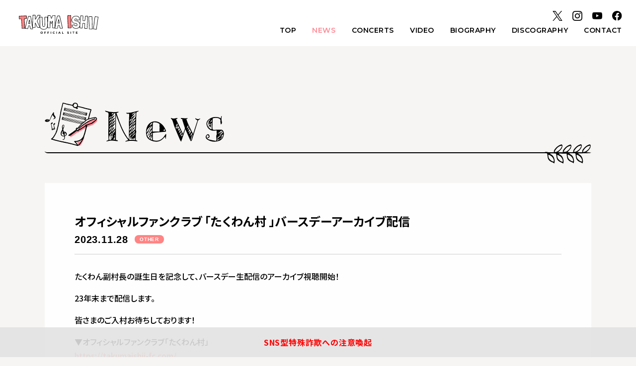

--- FILE ---
content_type: text/html; charset=UTF-8
request_url: https://takumaishii.com/314/
body_size: 4477
content:

<!DOCTYPE html>
<html lang="ja">

<head>
<!-- Google Tag Manager -->
<script>(function(w,d,s,l,i){w[l]=w[l]||[];w[l].push({'gtm.start':
new Date().getTime(),event:'gtm.js'});var f=d.getElementsByTagName(s)[0],
j=d.createElement(s),dl=l!='dataLayer'?'&l='+l:'';j.async=true;j.src=
'https://www.googletagmanager.com/gtm.js?id='+i+dl;f.parentNode.insertBefore(j,f);
})(window,document,'script','dataLayer','GTM-58Q7WLD');</script>
<!-- End Google Tag Manager -->


<meta charset="utf-8">
<link rel="canonical" href="https://takumaishii.com/314/">
<meta name="viewport" content="width=device-width,initial-scale=1.0">
<meta http-equiv="X-UA-Compatible" content="IE=edge">
<meta name="format-detection" content="telephone=no">

<meta name="description" content="ウィーン在住ピアニスト、クラシック系YouTuber【TAKU-音 TV】、石井琢磨公式サイトです。最新ニュース、コンサート、CD情報など。">

<title>オフィシャルファンクラブ 「たくわん村 」バースデーアーカイブ配信 | 石井琢磨 TAKUMA ISHII OFFICIAL WEBSITE</title>

<!-- Facebook OGP -->
<meta property="og:url" content="https://takumaishii.com/314/">
<meta property="og:type" content="website">
<meta property="og:title" content="石井琢磨 TAKUMA ISHII OFFICIAL WEBSITE">
<meta property="og:image" content="https://takumaishii.com/wp-content/themes/ishii_takuma/images/ogp.jpg">
<meta property="og:description" content="ウィーン在住ピアニスト、クラシック系YouTuber【TAKU-音 TV】、石井琢磨公式サイトです。最新ニュース、コンサート、CD情報など。">
<meta property="og:locale" content="ja_JP">
<!-- Facebook OGP -->
<!-- Twitter OGP -->
<meta name="twitter:card" content="summary_large_image">
<meta name="twitter:image" content="https://takumaishii.com/wp-content/themes/ishii_takuma/images/ogp.jpg">
<!-- Twitter OGP -->


<link rel="shortcut icon" href="https://takumaishii.com/wp-content/themes/ishii_takuma/images/favicon.ico"/>

<link href="https://takumaishii.com/wp-content/themes/ishii_takuma/css/reset.css" rel="stylesheet" type="text/css" media="all" />
<link href="https://takumaishii.com/wp-content/themes/ishii_takuma/css/common.css?0206" rel="stylesheet" type="text/css" media="all" />
<link href="https://takumaishii.com/wp-content/themes/ishii_takuma/js/slick/slick.css" rel="stylesheet" type="text/css"/>
<link href="https://takumaishii.com/wp-content/themes/ishii_takuma/css/pages.css?0206" rel="stylesheet" type="text/css" media="all" />

<link rel="preconnect" href="https://fonts.googleapis.com">
<link rel="preconnect" href="https://fonts.gstatic.com" crossorigin>
<link href="https://fonts.googleapis.com/css2?family=Montserrat:wght@400;500;600&family=Noto+Sans+JP:wght@400;500;700;900&display=swap" rel="stylesheet">

<meta name='robots' content='max-image-preview:large' />
<link rel='dns-prefetch' href='//s.w.org' />
<link rel="alternate" type="application/rss+xml" title="石井琢磨 TAKUMA ISHII OFFICIAL WEBSITE &raquo; オフィシャルファンクラブ 「たくわん村 」バースデーアーカイブ配信 のコメントのフィード" href="https://takumaishii.com/314/feed/" />
<link rel='stylesheet' id='wp-block-library-css'  href='https://takumaishii.com/wp-includes/css/dist/block-library/style.min.css?ver=6.0.11' type='text/css' media='all' />
<style id='global-styles-inline-css' type='text/css'>
body{--wp--preset--color--black: #000000;--wp--preset--color--cyan-bluish-gray: #abb8c3;--wp--preset--color--white: #ffffff;--wp--preset--color--pale-pink: #f78da7;--wp--preset--color--vivid-red: #cf2e2e;--wp--preset--color--luminous-vivid-orange: #ff6900;--wp--preset--color--luminous-vivid-amber: #fcb900;--wp--preset--color--light-green-cyan: #7bdcb5;--wp--preset--color--vivid-green-cyan: #00d084;--wp--preset--color--pale-cyan-blue: #8ed1fc;--wp--preset--color--vivid-cyan-blue: #0693e3;--wp--preset--color--vivid-purple: #9b51e0;--wp--preset--gradient--vivid-cyan-blue-to-vivid-purple: linear-gradient(135deg,rgba(6,147,227,1) 0%,rgb(155,81,224) 100%);--wp--preset--gradient--light-green-cyan-to-vivid-green-cyan: linear-gradient(135deg,rgb(122,220,180) 0%,rgb(0,208,130) 100%);--wp--preset--gradient--luminous-vivid-amber-to-luminous-vivid-orange: linear-gradient(135deg,rgba(252,185,0,1) 0%,rgba(255,105,0,1) 100%);--wp--preset--gradient--luminous-vivid-orange-to-vivid-red: linear-gradient(135deg,rgba(255,105,0,1) 0%,rgb(207,46,46) 100%);--wp--preset--gradient--very-light-gray-to-cyan-bluish-gray: linear-gradient(135deg,rgb(238,238,238) 0%,rgb(169,184,195) 100%);--wp--preset--gradient--cool-to-warm-spectrum: linear-gradient(135deg,rgb(74,234,220) 0%,rgb(151,120,209) 20%,rgb(207,42,186) 40%,rgb(238,44,130) 60%,rgb(251,105,98) 80%,rgb(254,248,76) 100%);--wp--preset--gradient--blush-light-purple: linear-gradient(135deg,rgb(255,206,236) 0%,rgb(152,150,240) 100%);--wp--preset--gradient--blush-bordeaux: linear-gradient(135deg,rgb(254,205,165) 0%,rgb(254,45,45) 50%,rgb(107,0,62) 100%);--wp--preset--gradient--luminous-dusk: linear-gradient(135deg,rgb(255,203,112) 0%,rgb(199,81,192) 50%,rgb(65,88,208) 100%);--wp--preset--gradient--pale-ocean: linear-gradient(135deg,rgb(255,245,203) 0%,rgb(182,227,212) 50%,rgb(51,167,181) 100%);--wp--preset--gradient--electric-grass: linear-gradient(135deg,rgb(202,248,128) 0%,rgb(113,206,126) 100%);--wp--preset--gradient--midnight: linear-gradient(135deg,rgb(2,3,129) 0%,rgb(40,116,252) 100%);--wp--preset--duotone--dark-grayscale: url('#wp-duotone-dark-grayscale');--wp--preset--duotone--grayscale: url('#wp-duotone-grayscale');--wp--preset--duotone--purple-yellow: url('#wp-duotone-purple-yellow');--wp--preset--duotone--blue-red: url('#wp-duotone-blue-red');--wp--preset--duotone--midnight: url('#wp-duotone-midnight');--wp--preset--duotone--magenta-yellow: url('#wp-duotone-magenta-yellow');--wp--preset--duotone--purple-green: url('#wp-duotone-purple-green');--wp--preset--duotone--blue-orange: url('#wp-duotone-blue-orange');--wp--preset--font-size--small: 13px;--wp--preset--font-size--medium: 20px;--wp--preset--font-size--large: 36px;--wp--preset--font-size--x-large: 42px;}.has-black-color{color: var(--wp--preset--color--black) !important;}.has-cyan-bluish-gray-color{color: var(--wp--preset--color--cyan-bluish-gray) !important;}.has-white-color{color: var(--wp--preset--color--white) !important;}.has-pale-pink-color{color: var(--wp--preset--color--pale-pink) !important;}.has-vivid-red-color{color: var(--wp--preset--color--vivid-red) !important;}.has-luminous-vivid-orange-color{color: var(--wp--preset--color--luminous-vivid-orange) !important;}.has-luminous-vivid-amber-color{color: var(--wp--preset--color--luminous-vivid-amber) !important;}.has-light-green-cyan-color{color: var(--wp--preset--color--light-green-cyan) !important;}.has-vivid-green-cyan-color{color: var(--wp--preset--color--vivid-green-cyan) !important;}.has-pale-cyan-blue-color{color: var(--wp--preset--color--pale-cyan-blue) !important;}.has-vivid-cyan-blue-color{color: var(--wp--preset--color--vivid-cyan-blue) !important;}.has-vivid-purple-color{color: var(--wp--preset--color--vivid-purple) !important;}.has-black-background-color{background-color: var(--wp--preset--color--black) !important;}.has-cyan-bluish-gray-background-color{background-color: var(--wp--preset--color--cyan-bluish-gray) !important;}.has-white-background-color{background-color: var(--wp--preset--color--white) !important;}.has-pale-pink-background-color{background-color: var(--wp--preset--color--pale-pink) !important;}.has-vivid-red-background-color{background-color: var(--wp--preset--color--vivid-red) !important;}.has-luminous-vivid-orange-background-color{background-color: var(--wp--preset--color--luminous-vivid-orange) !important;}.has-luminous-vivid-amber-background-color{background-color: var(--wp--preset--color--luminous-vivid-amber) !important;}.has-light-green-cyan-background-color{background-color: var(--wp--preset--color--light-green-cyan) !important;}.has-vivid-green-cyan-background-color{background-color: var(--wp--preset--color--vivid-green-cyan) !important;}.has-pale-cyan-blue-background-color{background-color: var(--wp--preset--color--pale-cyan-blue) !important;}.has-vivid-cyan-blue-background-color{background-color: var(--wp--preset--color--vivid-cyan-blue) !important;}.has-vivid-purple-background-color{background-color: var(--wp--preset--color--vivid-purple) !important;}.has-black-border-color{border-color: var(--wp--preset--color--black) !important;}.has-cyan-bluish-gray-border-color{border-color: var(--wp--preset--color--cyan-bluish-gray) !important;}.has-white-border-color{border-color: var(--wp--preset--color--white) !important;}.has-pale-pink-border-color{border-color: var(--wp--preset--color--pale-pink) !important;}.has-vivid-red-border-color{border-color: var(--wp--preset--color--vivid-red) !important;}.has-luminous-vivid-orange-border-color{border-color: var(--wp--preset--color--luminous-vivid-orange) !important;}.has-luminous-vivid-amber-border-color{border-color: var(--wp--preset--color--luminous-vivid-amber) !important;}.has-light-green-cyan-border-color{border-color: var(--wp--preset--color--light-green-cyan) !important;}.has-vivid-green-cyan-border-color{border-color: var(--wp--preset--color--vivid-green-cyan) !important;}.has-pale-cyan-blue-border-color{border-color: var(--wp--preset--color--pale-cyan-blue) !important;}.has-vivid-cyan-blue-border-color{border-color: var(--wp--preset--color--vivid-cyan-blue) !important;}.has-vivid-purple-border-color{border-color: var(--wp--preset--color--vivid-purple) !important;}.has-vivid-cyan-blue-to-vivid-purple-gradient-background{background: var(--wp--preset--gradient--vivid-cyan-blue-to-vivid-purple) !important;}.has-light-green-cyan-to-vivid-green-cyan-gradient-background{background: var(--wp--preset--gradient--light-green-cyan-to-vivid-green-cyan) !important;}.has-luminous-vivid-amber-to-luminous-vivid-orange-gradient-background{background: var(--wp--preset--gradient--luminous-vivid-amber-to-luminous-vivid-orange) !important;}.has-luminous-vivid-orange-to-vivid-red-gradient-background{background: var(--wp--preset--gradient--luminous-vivid-orange-to-vivid-red) !important;}.has-very-light-gray-to-cyan-bluish-gray-gradient-background{background: var(--wp--preset--gradient--very-light-gray-to-cyan-bluish-gray) !important;}.has-cool-to-warm-spectrum-gradient-background{background: var(--wp--preset--gradient--cool-to-warm-spectrum) !important;}.has-blush-light-purple-gradient-background{background: var(--wp--preset--gradient--blush-light-purple) !important;}.has-blush-bordeaux-gradient-background{background: var(--wp--preset--gradient--blush-bordeaux) !important;}.has-luminous-dusk-gradient-background{background: var(--wp--preset--gradient--luminous-dusk) !important;}.has-pale-ocean-gradient-background{background: var(--wp--preset--gradient--pale-ocean) !important;}.has-electric-grass-gradient-background{background: var(--wp--preset--gradient--electric-grass) !important;}.has-midnight-gradient-background{background: var(--wp--preset--gradient--midnight) !important;}.has-small-font-size{font-size: var(--wp--preset--font-size--small) !important;}.has-medium-font-size{font-size: var(--wp--preset--font-size--medium) !important;}.has-large-font-size{font-size: var(--wp--preset--font-size--large) !important;}.has-x-large-font-size{font-size: var(--wp--preset--font-size--x-large) !important;}
</style>
<link rel='stylesheet' id='contact-form-7-css'  href='https://takumaishii.com/wp-content/plugins/contact-form-7/includes/css/styles.css?ver=5.7.3' type='text/css' media='all' />
<link rel="https://api.w.org/" href="https://takumaishii.com/wp-json/" /><link rel="alternate" type="application/json" href="https://takumaishii.com/wp-json/wp/v2/posts/314" /><link rel="EditURI" type="application/rsd+xml" title="RSD" href="https://takumaishii.com/xmlrpc.php?rsd" />
<link rel="wlwmanifest" type="application/wlwmanifest+xml" href="https://takumaishii.com/wp-includes/wlwmanifest.xml" /> 
<meta name="generator" content="WordPress 6.0.11" />
<link rel="canonical" href="https://takumaishii.com/314/" />
<link rel='shortlink' href='https://takumaishii.com/?p=314' />
<link rel="alternate" type="application/json+oembed" href="https://takumaishii.com/wp-json/oembed/1.0/embed?url=https%3A%2F%2Ftakumaishii.com%2F314%2F" />
<link rel="alternate" type="text/xml+oembed" href="https://takumaishii.com/wp-json/oembed/1.0/embed?url=https%3A%2F%2Ftakumaishii.com%2F314%2F&#038;format=xml" />
</head>

<body class="in">

<!-- Google Tag Manager (noscript) -->
<noscript><iframe src="https://www.googletagmanager.com/ns.html?id=GTM-58Q7WLD"
height="0" width="0" style="display:none;visibility:hidden"></iframe></noscript>
<!-- End Google Tag Manager (noscript) -->

<div id="container">

<!--****************************** HEADER ******************************-->
<header class="clearfix">
<h1><a href="https://takumaishii.com"><img src="https://takumaishii.com/wp-content/themes/ishii_takuma/images/logo.svg" alt="TAKUMA ISHII OFFICIAL SITE"></a></h1>

  <div class="toggle_nav">
  <div class="nav_trigger"><span class="nav_icon"></span></div>
    <nav class="nav">
      <ul class="global">
						  <li><a href="https://takumaishii.com" >TOP</a></li>
        <li><a href="https://takumaishii.com/news"  class="active">NEWS</a></li>
        <li><a href="https://takumaishii.com/concerts" >CONCERTS</a></li>
        <li><a href="https://www.youtube.com/@TakuonTV" target="_blank">VIDEO</a></li>
        <li><a href="https://takumaishii.com/biography" >BIOGRAPHY</a></li>
        <li><a href="https://takumaishii.com/discography" >DISCOGRAPHY</a></li>
        <li>
        <a href="https://takumaishii.com/contact" class="">CONTACT</a>
<!--
        <a class=" sp_only toggle_btn ">CONTACT</a>
            <ul class="accordion">
                 <li><a href="https://takumaishii.com/contact">メッセージ</a></li>
                 <li><a href="https://takumaishii.com/contact_work">出演/取材依頼</a></li>
				 <li><a href="https://takumaishii.com/contact_fanletter">ファンレター</a></li>
           </ul>
-->
        </li>
		<li>
<ul class="sns">
<li><a href="https://twitter.com/Takuma__Ishii" target="_blank"><img src="https://takumaishii.com/wp-content/themes/ishii_takuma/images/icon_x.svg" alt="X"></a></li>
<li><a href="https://www.instagram.com/takuma__ishii/" target="_blank"><img src="https://takumaishii.com/wp-content/themes/ishii_takuma/images/icon_insta.png" alt="Instagram"></a></li>
<li><a href="https://www.youtube.com/c/TakuonTV/featured" target="_blank"><img src="https://takumaishii.com/wp-content/themes/ishii_takuma/images/icon_tube.png" alt="Youtube"></a></li>
<li><a href="https://www.facebook.com/takuma.ishii.31" target="_blank"><img src="https://takumaishii.com/wp-content/themes/ishii_takuma/images/icon_fb.png" alt="Facebook"></a></li>
</ul>								
		</li>
      </ul>
    </nav>
  </div>
</header>
<!--****************************** HEADER ******************************-->

<!--****************************** MAIN ******************************-->

<main>



<!--news-->
<section id="news_in">
<div class="container">

<h2 class="page_tit"><img src="https://takumaishii.com/wp-content/themes/ishii_takuma/images/tit_news.svg" alt="News"></h2>


<!--single-->
<div class="single">

<h3 class="tit">オフィシャルファンクラブ 「たくわん村 」バースデーアーカイブ配信</h3>

<div class="date">2023.11.28<span class="tag"><ul class="post-categories">
	<li><a href="https://takumaishii.com/category/other/" rel="category tag">OTHER</a></li></ul></span>
</div>

<div class="txt_box">
<p>たくわん副村長の誕生日を記念して、バースデー生配信のアーカイブ視聴開始！</p>
<p>23年末まで配信します。</p>
<p>皆さまのご入村お待ちしております！</p>
<p>▼オフィシャルファンクラブ「たくわん村」<br />
<a href="https://takumaishii-fc.com/">https://takumaishii-fc.com/</a></p>
</div>


</div>
<!--single-->


<a href="https://takumaishii.com/news" class="more_btn" style="opacity:1;">BACK</a>

</div>
</section>
<!--news-->




</main>
<!--****************************** MAIN ******************************-->


<!--****************************** FOOTER ******************************-->
<footer class="clearfix">

<ul class="foot_sns">
<li><a href="https://twitter.com/Takuma__Ishii" target="_blank"><img src="https://takumaishii.com/wp-content/themes/ishii_takuma/images/icon_x.svg" alt="X"></a></li>
<li><a href="https://www.instagram.com/takuma__ishii/" target="_blank"><img src="https://takumaishii.com/wp-content/themes/ishii_takuma/images/icon_insta.png" alt="Instagram"></a></li>
<li><a href="https://www.youtube.com/c/TakuonTV/featured" target="_blank"><img src="https://takumaishii.com/wp-content/themes/ishii_takuma/images/icon_tube.png" alt="YouTube"></a></li>
<li><a href="https://www.facebook.com/takuma.ishii.31" target="_blank"><img src="https://takumaishii.com/wp-content/themes/ishii_takuma/images/icon_fb.png" alt="Facebook"></a></li>
</ul>

<small class="foot_copy">
© 2026 Takuma Ishii. All Rights Reserved.
</small>

</footer>
<!--****************************** FOOTER ******************************-->


<a href="https://agent.eplus.jp/news/277" target="_blank" class="cmn_fix_bnr">SNS型特殊詐欺への注意喚起</a>


</div><!--fade_container-->

<script src="https://takumaishii.com/wp-content/themes/ishii_takuma/js/jquery.min.js"></script>
<script type="text/javascript" src="https://takumaishii.com/wp-content/themes/ishii_takuma/js/jquery.easing.1.3.js"></script>
<script type="text/javascript" src="https://takumaishii.com/wp-content/themes/ishii_takuma/js/jquery.colorbox.js"></script>
<script type="text/javascript" src="https://takumaishii.com/wp-content/themes/ishii_takuma/js/jquery.matchHeight.js"></script>
<script type="text/javascript" src="https://takumaishii.com/wp-content/themes/ishii_takuma/js/slick/slick.min.js"></script>
<script type="text/javascript" src="https://takumaishii.com/wp-content/themes/ishii_takuma/js/script.js?0629"></script>




<script>
  
$(function() {
	$('#videos li').matchHeight();
	$('#videos li h3').matchHeight();
    $('.disco_contents li').matchHeight();
    $('.disco_contents li dt').matchHeight();
});
</script>


<script type='text/javascript' src='https://takumaishii.com/wp-content/plugins/contact-form-7/includes/swv/js/index.js?ver=5.7.3' id='swv-js'></script>
<script type='text/javascript' id='contact-form-7-js-extra'>
/* <![CDATA[ */
var wpcf7 = {"api":{"root":"https:\/\/takumaishii.com\/wp-json\/","namespace":"contact-form-7\/v1"}};
/* ]]> */
</script>
<script type='text/javascript' src='https://takumaishii.com/wp-content/plugins/contact-form-7/includes/js/index.js?ver=5.7.3' id='contact-form-7-js'></script>
<script type='text/javascript' src='https://www.google.com/recaptcha/api.js?render=6Leh3jkkAAAAAMX8AlKKaq7jY4H8vG-WWN07tOpl&#038;ver=3.0' id='google-recaptcha-js'></script>
<script type='text/javascript' src='https://takumaishii.com/wp-includes/js/dist/vendor/regenerator-runtime.min.js?ver=0.13.9' id='regenerator-runtime-js'></script>
<script type='text/javascript' src='https://takumaishii.com/wp-includes/js/dist/vendor/wp-polyfill.min.js?ver=3.15.0' id='wp-polyfill-js'></script>
<script type='text/javascript' id='wpcf7-recaptcha-js-extra'>
/* <![CDATA[ */
var wpcf7_recaptcha = {"sitekey":"6Leh3jkkAAAAAMX8AlKKaq7jY4H8vG-WWN07tOpl","actions":{"homepage":"homepage","contactform":"contactform"}};
/* ]]> */
</script>
<script type='text/javascript' src='https://takumaishii.com/wp-content/plugins/contact-form-7/modules/recaptcha/index.js?ver=5.7.3' id='wpcf7-recaptcha-js'></script>
</body>
</html>

--- FILE ---
content_type: text/html; charset=utf-8
request_url: https://www.google.com/recaptcha/api2/anchor?ar=1&k=6Leh3jkkAAAAAMX8AlKKaq7jY4H8vG-WWN07tOpl&co=aHR0cHM6Ly90YWt1bWFpc2hpaS5jb206NDQz&hl=en&v=PoyoqOPhxBO7pBk68S4YbpHZ&size=invisible&anchor-ms=20000&execute-ms=30000&cb=mnpg45vllavg
body_size: 48671
content:
<!DOCTYPE HTML><html dir="ltr" lang="en"><head><meta http-equiv="Content-Type" content="text/html; charset=UTF-8">
<meta http-equiv="X-UA-Compatible" content="IE=edge">
<title>reCAPTCHA</title>
<style type="text/css">
/* cyrillic-ext */
@font-face {
  font-family: 'Roboto';
  font-style: normal;
  font-weight: 400;
  font-stretch: 100%;
  src: url(//fonts.gstatic.com/s/roboto/v48/KFO7CnqEu92Fr1ME7kSn66aGLdTylUAMa3GUBHMdazTgWw.woff2) format('woff2');
  unicode-range: U+0460-052F, U+1C80-1C8A, U+20B4, U+2DE0-2DFF, U+A640-A69F, U+FE2E-FE2F;
}
/* cyrillic */
@font-face {
  font-family: 'Roboto';
  font-style: normal;
  font-weight: 400;
  font-stretch: 100%;
  src: url(//fonts.gstatic.com/s/roboto/v48/KFO7CnqEu92Fr1ME7kSn66aGLdTylUAMa3iUBHMdazTgWw.woff2) format('woff2');
  unicode-range: U+0301, U+0400-045F, U+0490-0491, U+04B0-04B1, U+2116;
}
/* greek-ext */
@font-face {
  font-family: 'Roboto';
  font-style: normal;
  font-weight: 400;
  font-stretch: 100%;
  src: url(//fonts.gstatic.com/s/roboto/v48/KFO7CnqEu92Fr1ME7kSn66aGLdTylUAMa3CUBHMdazTgWw.woff2) format('woff2');
  unicode-range: U+1F00-1FFF;
}
/* greek */
@font-face {
  font-family: 'Roboto';
  font-style: normal;
  font-weight: 400;
  font-stretch: 100%;
  src: url(//fonts.gstatic.com/s/roboto/v48/KFO7CnqEu92Fr1ME7kSn66aGLdTylUAMa3-UBHMdazTgWw.woff2) format('woff2');
  unicode-range: U+0370-0377, U+037A-037F, U+0384-038A, U+038C, U+038E-03A1, U+03A3-03FF;
}
/* math */
@font-face {
  font-family: 'Roboto';
  font-style: normal;
  font-weight: 400;
  font-stretch: 100%;
  src: url(//fonts.gstatic.com/s/roboto/v48/KFO7CnqEu92Fr1ME7kSn66aGLdTylUAMawCUBHMdazTgWw.woff2) format('woff2');
  unicode-range: U+0302-0303, U+0305, U+0307-0308, U+0310, U+0312, U+0315, U+031A, U+0326-0327, U+032C, U+032F-0330, U+0332-0333, U+0338, U+033A, U+0346, U+034D, U+0391-03A1, U+03A3-03A9, U+03B1-03C9, U+03D1, U+03D5-03D6, U+03F0-03F1, U+03F4-03F5, U+2016-2017, U+2034-2038, U+203C, U+2040, U+2043, U+2047, U+2050, U+2057, U+205F, U+2070-2071, U+2074-208E, U+2090-209C, U+20D0-20DC, U+20E1, U+20E5-20EF, U+2100-2112, U+2114-2115, U+2117-2121, U+2123-214F, U+2190, U+2192, U+2194-21AE, U+21B0-21E5, U+21F1-21F2, U+21F4-2211, U+2213-2214, U+2216-22FF, U+2308-230B, U+2310, U+2319, U+231C-2321, U+2336-237A, U+237C, U+2395, U+239B-23B7, U+23D0, U+23DC-23E1, U+2474-2475, U+25AF, U+25B3, U+25B7, U+25BD, U+25C1, U+25CA, U+25CC, U+25FB, U+266D-266F, U+27C0-27FF, U+2900-2AFF, U+2B0E-2B11, U+2B30-2B4C, U+2BFE, U+3030, U+FF5B, U+FF5D, U+1D400-1D7FF, U+1EE00-1EEFF;
}
/* symbols */
@font-face {
  font-family: 'Roboto';
  font-style: normal;
  font-weight: 400;
  font-stretch: 100%;
  src: url(//fonts.gstatic.com/s/roboto/v48/KFO7CnqEu92Fr1ME7kSn66aGLdTylUAMaxKUBHMdazTgWw.woff2) format('woff2');
  unicode-range: U+0001-000C, U+000E-001F, U+007F-009F, U+20DD-20E0, U+20E2-20E4, U+2150-218F, U+2190, U+2192, U+2194-2199, U+21AF, U+21E6-21F0, U+21F3, U+2218-2219, U+2299, U+22C4-22C6, U+2300-243F, U+2440-244A, U+2460-24FF, U+25A0-27BF, U+2800-28FF, U+2921-2922, U+2981, U+29BF, U+29EB, U+2B00-2BFF, U+4DC0-4DFF, U+FFF9-FFFB, U+10140-1018E, U+10190-1019C, U+101A0, U+101D0-101FD, U+102E0-102FB, U+10E60-10E7E, U+1D2C0-1D2D3, U+1D2E0-1D37F, U+1F000-1F0FF, U+1F100-1F1AD, U+1F1E6-1F1FF, U+1F30D-1F30F, U+1F315, U+1F31C, U+1F31E, U+1F320-1F32C, U+1F336, U+1F378, U+1F37D, U+1F382, U+1F393-1F39F, U+1F3A7-1F3A8, U+1F3AC-1F3AF, U+1F3C2, U+1F3C4-1F3C6, U+1F3CA-1F3CE, U+1F3D4-1F3E0, U+1F3ED, U+1F3F1-1F3F3, U+1F3F5-1F3F7, U+1F408, U+1F415, U+1F41F, U+1F426, U+1F43F, U+1F441-1F442, U+1F444, U+1F446-1F449, U+1F44C-1F44E, U+1F453, U+1F46A, U+1F47D, U+1F4A3, U+1F4B0, U+1F4B3, U+1F4B9, U+1F4BB, U+1F4BF, U+1F4C8-1F4CB, U+1F4D6, U+1F4DA, U+1F4DF, U+1F4E3-1F4E6, U+1F4EA-1F4ED, U+1F4F7, U+1F4F9-1F4FB, U+1F4FD-1F4FE, U+1F503, U+1F507-1F50B, U+1F50D, U+1F512-1F513, U+1F53E-1F54A, U+1F54F-1F5FA, U+1F610, U+1F650-1F67F, U+1F687, U+1F68D, U+1F691, U+1F694, U+1F698, U+1F6AD, U+1F6B2, U+1F6B9-1F6BA, U+1F6BC, U+1F6C6-1F6CF, U+1F6D3-1F6D7, U+1F6E0-1F6EA, U+1F6F0-1F6F3, U+1F6F7-1F6FC, U+1F700-1F7FF, U+1F800-1F80B, U+1F810-1F847, U+1F850-1F859, U+1F860-1F887, U+1F890-1F8AD, U+1F8B0-1F8BB, U+1F8C0-1F8C1, U+1F900-1F90B, U+1F93B, U+1F946, U+1F984, U+1F996, U+1F9E9, U+1FA00-1FA6F, U+1FA70-1FA7C, U+1FA80-1FA89, U+1FA8F-1FAC6, U+1FACE-1FADC, U+1FADF-1FAE9, U+1FAF0-1FAF8, U+1FB00-1FBFF;
}
/* vietnamese */
@font-face {
  font-family: 'Roboto';
  font-style: normal;
  font-weight: 400;
  font-stretch: 100%;
  src: url(//fonts.gstatic.com/s/roboto/v48/KFO7CnqEu92Fr1ME7kSn66aGLdTylUAMa3OUBHMdazTgWw.woff2) format('woff2');
  unicode-range: U+0102-0103, U+0110-0111, U+0128-0129, U+0168-0169, U+01A0-01A1, U+01AF-01B0, U+0300-0301, U+0303-0304, U+0308-0309, U+0323, U+0329, U+1EA0-1EF9, U+20AB;
}
/* latin-ext */
@font-face {
  font-family: 'Roboto';
  font-style: normal;
  font-weight: 400;
  font-stretch: 100%;
  src: url(//fonts.gstatic.com/s/roboto/v48/KFO7CnqEu92Fr1ME7kSn66aGLdTylUAMa3KUBHMdazTgWw.woff2) format('woff2');
  unicode-range: U+0100-02BA, U+02BD-02C5, U+02C7-02CC, U+02CE-02D7, U+02DD-02FF, U+0304, U+0308, U+0329, U+1D00-1DBF, U+1E00-1E9F, U+1EF2-1EFF, U+2020, U+20A0-20AB, U+20AD-20C0, U+2113, U+2C60-2C7F, U+A720-A7FF;
}
/* latin */
@font-face {
  font-family: 'Roboto';
  font-style: normal;
  font-weight: 400;
  font-stretch: 100%;
  src: url(//fonts.gstatic.com/s/roboto/v48/KFO7CnqEu92Fr1ME7kSn66aGLdTylUAMa3yUBHMdazQ.woff2) format('woff2');
  unicode-range: U+0000-00FF, U+0131, U+0152-0153, U+02BB-02BC, U+02C6, U+02DA, U+02DC, U+0304, U+0308, U+0329, U+2000-206F, U+20AC, U+2122, U+2191, U+2193, U+2212, U+2215, U+FEFF, U+FFFD;
}
/* cyrillic-ext */
@font-face {
  font-family: 'Roboto';
  font-style: normal;
  font-weight: 500;
  font-stretch: 100%;
  src: url(//fonts.gstatic.com/s/roboto/v48/KFO7CnqEu92Fr1ME7kSn66aGLdTylUAMa3GUBHMdazTgWw.woff2) format('woff2');
  unicode-range: U+0460-052F, U+1C80-1C8A, U+20B4, U+2DE0-2DFF, U+A640-A69F, U+FE2E-FE2F;
}
/* cyrillic */
@font-face {
  font-family: 'Roboto';
  font-style: normal;
  font-weight: 500;
  font-stretch: 100%;
  src: url(//fonts.gstatic.com/s/roboto/v48/KFO7CnqEu92Fr1ME7kSn66aGLdTylUAMa3iUBHMdazTgWw.woff2) format('woff2');
  unicode-range: U+0301, U+0400-045F, U+0490-0491, U+04B0-04B1, U+2116;
}
/* greek-ext */
@font-face {
  font-family: 'Roboto';
  font-style: normal;
  font-weight: 500;
  font-stretch: 100%;
  src: url(//fonts.gstatic.com/s/roboto/v48/KFO7CnqEu92Fr1ME7kSn66aGLdTylUAMa3CUBHMdazTgWw.woff2) format('woff2');
  unicode-range: U+1F00-1FFF;
}
/* greek */
@font-face {
  font-family: 'Roboto';
  font-style: normal;
  font-weight: 500;
  font-stretch: 100%;
  src: url(//fonts.gstatic.com/s/roboto/v48/KFO7CnqEu92Fr1ME7kSn66aGLdTylUAMa3-UBHMdazTgWw.woff2) format('woff2');
  unicode-range: U+0370-0377, U+037A-037F, U+0384-038A, U+038C, U+038E-03A1, U+03A3-03FF;
}
/* math */
@font-face {
  font-family: 'Roboto';
  font-style: normal;
  font-weight: 500;
  font-stretch: 100%;
  src: url(//fonts.gstatic.com/s/roboto/v48/KFO7CnqEu92Fr1ME7kSn66aGLdTylUAMawCUBHMdazTgWw.woff2) format('woff2');
  unicode-range: U+0302-0303, U+0305, U+0307-0308, U+0310, U+0312, U+0315, U+031A, U+0326-0327, U+032C, U+032F-0330, U+0332-0333, U+0338, U+033A, U+0346, U+034D, U+0391-03A1, U+03A3-03A9, U+03B1-03C9, U+03D1, U+03D5-03D6, U+03F0-03F1, U+03F4-03F5, U+2016-2017, U+2034-2038, U+203C, U+2040, U+2043, U+2047, U+2050, U+2057, U+205F, U+2070-2071, U+2074-208E, U+2090-209C, U+20D0-20DC, U+20E1, U+20E5-20EF, U+2100-2112, U+2114-2115, U+2117-2121, U+2123-214F, U+2190, U+2192, U+2194-21AE, U+21B0-21E5, U+21F1-21F2, U+21F4-2211, U+2213-2214, U+2216-22FF, U+2308-230B, U+2310, U+2319, U+231C-2321, U+2336-237A, U+237C, U+2395, U+239B-23B7, U+23D0, U+23DC-23E1, U+2474-2475, U+25AF, U+25B3, U+25B7, U+25BD, U+25C1, U+25CA, U+25CC, U+25FB, U+266D-266F, U+27C0-27FF, U+2900-2AFF, U+2B0E-2B11, U+2B30-2B4C, U+2BFE, U+3030, U+FF5B, U+FF5D, U+1D400-1D7FF, U+1EE00-1EEFF;
}
/* symbols */
@font-face {
  font-family: 'Roboto';
  font-style: normal;
  font-weight: 500;
  font-stretch: 100%;
  src: url(//fonts.gstatic.com/s/roboto/v48/KFO7CnqEu92Fr1ME7kSn66aGLdTylUAMaxKUBHMdazTgWw.woff2) format('woff2');
  unicode-range: U+0001-000C, U+000E-001F, U+007F-009F, U+20DD-20E0, U+20E2-20E4, U+2150-218F, U+2190, U+2192, U+2194-2199, U+21AF, U+21E6-21F0, U+21F3, U+2218-2219, U+2299, U+22C4-22C6, U+2300-243F, U+2440-244A, U+2460-24FF, U+25A0-27BF, U+2800-28FF, U+2921-2922, U+2981, U+29BF, U+29EB, U+2B00-2BFF, U+4DC0-4DFF, U+FFF9-FFFB, U+10140-1018E, U+10190-1019C, U+101A0, U+101D0-101FD, U+102E0-102FB, U+10E60-10E7E, U+1D2C0-1D2D3, U+1D2E0-1D37F, U+1F000-1F0FF, U+1F100-1F1AD, U+1F1E6-1F1FF, U+1F30D-1F30F, U+1F315, U+1F31C, U+1F31E, U+1F320-1F32C, U+1F336, U+1F378, U+1F37D, U+1F382, U+1F393-1F39F, U+1F3A7-1F3A8, U+1F3AC-1F3AF, U+1F3C2, U+1F3C4-1F3C6, U+1F3CA-1F3CE, U+1F3D4-1F3E0, U+1F3ED, U+1F3F1-1F3F3, U+1F3F5-1F3F7, U+1F408, U+1F415, U+1F41F, U+1F426, U+1F43F, U+1F441-1F442, U+1F444, U+1F446-1F449, U+1F44C-1F44E, U+1F453, U+1F46A, U+1F47D, U+1F4A3, U+1F4B0, U+1F4B3, U+1F4B9, U+1F4BB, U+1F4BF, U+1F4C8-1F4CB, U+1F4D6, U+1F4DA, U+1F4DF, U+1F4E3-1F4E6, U+1F4EA-1F4ED, U+1F4F7, U+1F4F9-1F4FB, U+1F4FD-1F4FE, U+1F503, U+1F507-1F50B, U+1F50D, U+1F512-1F513, U+1F53E-1F54A, U+1F54F-1F5FA, U+1F610, U+1F650-1F67F, U+1F687, U+1F68D, U+1F691, U+1F694, U+1F698, U+1F6AD, U+1F6B2, U+1F6B9-1F6BA, U+1F6BC, U+1F6C6-1F6CF, U+1F6D3-1F6D7, U+1F6E0-1F6EA, U+1F6F0-1F6F3, U+1F6F7-1F6FC, U+1F700-1F7FF, U+1F800-1F80B, U+1F810-1F847, U+1F850-1F859, U+1F860-1F887, U+1F890-1F8AD, U+1F8B0-1F8BB, U+1F8C0-1F8C1, U+1F900-1F90B, U+1F93B, U+1F946, U+1F984, U+1F996, U+1F9E9, U+1FA00-1FA6F, U+1FA70-1FA7C, U+1FA80-1FA89, U+1FA8F-1FAC6, U+1FACE-1FADC, U+1FADF-1FAE9, U+1FAF0-1FAF8, U+1FB00-1FBFF;
}
/* vietnamese */
@font-face {
  font-family: 'Roboto';
  font-style: normal;
  font-weight: 500;
  font-stretch: 100%;
  src: url(//fonts.gstatic.com/s/roboto/v48/KFO7CnqEu92Fr1ME7kSn66aGLdTylUAMa3OUBHMdazTgWw.woff2) format('woff2');
  unicode-range: U+0102-0103, U+0110-0111, U+0128-0129, U+0168-0169, U+01A0-01A1, U+01AF-01B0, U+0300-0301, U+0303-0304, U+0308-0309, U+0323, U+0329, U+1EA0-1EF9, U+20AB;
}
/* latin-ext */
@font-face {
  font-family: 'Roboto';
  font-style: normal;
  font-weight: 500;
  font-stretch: 100%;
  src: url(//fonts.gstatic.com/s/roboto/v48/KFO7CnqEu92Fr1ME7kSn66aGLdTylUAMa3KUBHMdazTgWw.woff2) format('woff2');
  unicode-range: U+0100-02BA, U+02BD-02C5, U+02C7-02CC, U+02CE-02D7, U+02DD-02FF, U+0304, U+0308, U+0329, U+1D00-1DBF, U+1E00-1E9F, U+1EF2-1EFF, U+2020, U+20A0-20AB, U+20AD-20C0, U+2113, U+2C60-2C7F, U+A720-A7FF;
}
/* latin */
@font-face {
  font-family: 'Roboto';
  font-style: normal;
  font-weight: 500;
  font-stretch: 100%;
  src: url(//fonts.gstatic.com/s/roboto/v48/KFO7CnqEu92Fr1ME7kSn66aGLdTylUAMa3yUBHMdazQ.woff2) format('woff2');
  unicode-range: U+0000-00FF, U+0131, U+0152-0153, U+02BB-02BC, U+02C6, U+02DA, U+02DC, U+0304, U+0308, U+0329, U+2000-206F, U+20AC, U+2122, U+2191, U+2193, U+2212, U+2215, U+FEFF, U+FFFD;
}
/* cyrillic-ext */
@font-face {
  font-family: 'Roboto';
  font-style: normal;
  font-weight: 900;
  font-stretch: 100%;
  src: url(//fonts.gstatic.com/s/roboto/v48/KFO7CnqEu92Fr1ME7kSn66aGLdTylUAMa3GUBHMdazTgWw.woff2) format('woff2');
  unicode-range: U+0460-052F, U+1C80-1C8A, U+20B4, U+2DE0-2DFF, U+A640-A69F, U+FE2E-FE2F;
}
/* cyrillic */
@font-face {
  font-family: 'Roboto';
  font-style: normal;
  font-weight: 900;
  font-stretch: 100%;
  src: url(//fonts.gstatic.com/s/roboto/v48/KFO7CnqEu92Fr1ME7kSn66aGLdTylUAMa3iUBHMdazTgWw.woff2) format('woff2');
  unicode-range: U+0301, U+0400-045F, U+0490-0491, U+04B0-04B1, U+2116;
}
/* greek-ext */
@font-face {
  font-family: 'Roboto';
  font-style: normal;
  font-weight: 900;
  font-stretch: 100%;
  src: url(//fonts.gstatic.com/s/roboto/v48/KFO7CnqEu92Fr1ME7kSn66aGLdTylUAMa3CUBHMdazTgWw.woff2) format('woff2');
  unicode-range: U+1F00-1FFF;
}
/* greek */
@font-face {
  font-family: 'Roboto';
  font-style: normal;
  font-weight: 900;
  font-stretch: 100%;
  src: url(//fonts.gstatic.com/s/roboto/v48/KFO7CnqEu92Fr1ME7kSn66aGLdTylUAMa3-UBHMdazTgWw.woff2) format('woff2');
  unicode-range: U+0370-0377, U+037A-037F, U+0384-038A, U+038C, U+038E-03A1, U+03A3-03FF;
}
/* math */
@font-face {
  font-family: 'Roboto';
  font-style: normal;
  font-weight: 900;
  font-stretch: 100%;
  src: url(//fonts.gstatic.com/s/roboto/v48/KFO7CnqEu92Fr1ME7kSn66aGLdTylUAMawCUBHMdazTgWw.woff2) format('woff2');
  unicode-range: U+0302-0303, U+0305, U+0307-0308, U+0310, U+0312, U+0315, U+031A, U+0326-0327, U+032C, U+032F-0330, U+0332-0333, U+0338, U+033A, U+0346, U+034D, U+0391-03A1, U+03A3-03A9, U+03B1-03C9, U+03D1, U+03D5-03D6, U+03F0-03F1, U+03F4-03F5, U+2016-2017, U+2034-2038, U+203C, U+2040, U+2043, U+2047, U+2050, U+2057, U+205F, U+2070-2071, U+2074-208E, U+2090-209C, U+20D0-20DC, U+20E1, U+20E5-20EF, U+2100-2112, U+2114-2115, U+2117-2121, U+2123-214F, U+2190, U+2192, U+2194-21AE, U+21B0-21E5, U+21F1-21F2, U+21F4-2211, U+2213-2214, U+2216-22FF, U+2308-230B, U+2310, U+2319, U+231C-2321, U+2336-237A, U+237C, U+2395, U+239B-23B7, U+23D0, U+23DC-23E1, U+2474-2475, U+25AF, U+25B3, U+25B7, U+25BD, U+25C1, U+25CA, U+25CC, U+25FB, U+266D-266F, U+27C0-27FF, U+2900-2AFF, U+2B0E-2B11, U+2B30-2B4C, U+2BFE, U+3030, U+FF5B, U+FF5D, U+1D400-1D7FF, U+1EE00-1EEFF;
}
/* symbols */
@font-face {
  font-family: 'Roboto';
  font-style: normal;
  font-weight: 900;
  font-stretch: 100%;
  src: url(//fonts.gstatic.com/s/roboto/v48/KFO7CnqEu92Fr1ME7kSn66aGLdTylUAMaxKUBHMdazTgWw.woff2) format('woff2');
  unicode-range: U+0001-000C, U+000E-001F, U+007F-009F, U+20DD-20E0, U+20E2-20E4, U+2150-218F, U+2190, U+2192, U+2194-2199, U+21AF, U+21E6-21F0, U+21F3, U+2218-2219, U+2299, U+22C4-22C6, U+2300-243F, U+2440-244A, U+2460-24FF, U+25A0-27BF, U+2800-28FF, U+2921-2922, U+2981, U+29BF, U+29EB, U+2B00-2BFF, U+4DC0-4DFF, U+FFF9-FFFB, U+10140-1018E, U+10190-1019C, U+101A0, U+101D0-101FD, U+102E0-102FB, U+10E60-10E7E, U+1D2C0-1D2D3, U+1D2E0-1D37F, U+1F000-1F0FF, U+1F100-1F1AD, U+1F1E6-1F1FF, U+1F30D-1F30F, U+1F315, U+1F31C, U+1F31E, U+1F320-1F32C, U+1F336, U+1F378, U+1F37D, U+1F382, U+1F393-1F39F, U+1F3A7-1F3A8, U+1F3AC-1F3AF, U+1F3C2, U+1F3C4-1F3C6, U+1F3CA-1F3CE, U+1F3D4-1F3E0, U+1F3ED, U+1F3F1-1F3F3, U+1F3F5-1F3F7, U+1F408, U+1F415, U+1F41F, U+1F426, U+1F43F, U+1F441-1F442, U+1F444, U+1F446-1F449, U+1F44C-1F44E, U+1F453, U+1F46A, U+1F47D, U+1F4A3, U+1F4B0, U+1F4B3, U+1F4B9, U+1F4BB, U+1F4BF, U+1F4C8-1F4CB, U+1F4D6, U+1F4DA, U+1F4DF, U+1F4E3-1F4E6, U+1F4EA-1F4ED, U+1F4F7, U+1F4F9-1F4FB, U+1F4FD-1F4FE, U+1F503, U+1F507-1F50B, U+1F50D, U+1F512-1F513, U+1F53E-1F54A, U+1F54F-1F5FA, U+1F610, U+1F650-1F67F, U+1F687, U+1F68D, U+1F691, U+1F694, U+1F698, U+1F6AD, U+1F6B2, U+1F6B9-1F6BA, U+1F6BC, U+1F6C6-1F6CF, U+1F6D3-1F6D7, U+1F6E0-1F6EA, U+1F6F0-1F6F3, U+1F6F7-1F6FC, U+1F700-1F7FF, U+1F800-1F80B, U+1F810-1F847, U+1F850-1F859, U+1F860-1F887, U+1F890-1F8AD, U+1F8B0-1F8BB, U+1F8C0-1F8C1, U+1F900-1F90B, U+1F93B, U+1F946, U+1F984, U+1F996, U+1F9E9, U+1FA00-1FA6F, U+1FA70-1FA7C, U+1FA80-1FA89, U+1FA8F-1FAC6, U+1FACE-1FADC, U+1FADF-1FAE9, U+1FAF0-1FAF8, U+1FB00-1FBFF;
}
/* vietnamese */
@font-face {
  font-family: 'Roboto';
  font-style: normal;
  font-weight: 900;
  font-stretch: 100%;
  src: url(//fonts.gstatic.com/s/roboto/v48/KFO7CnqEu92Fr1ME7kSn66aGLdTylUAMa3OUBHMdazTgWw.woff2) format('woff2');
  unicode-range: U+0102-0103, U+0110-0111, U+0128-0129, U+0168-0169, U+01A0-01A1, U+01AF-01B0, U+0300-0301, U+0303-0304, U+0308-0309, U+0323, U+0329, U+1EA0-1EF9, U+20AB;
}
/* latin-ext */
@font-face {
  font-family: 'Roboto';
  font-style: normal;
  font-weight: 900;
  font-stretch: 100%;
  src: url(//fonts.gstatic.com/s/roboto/v48/KFO7CnqEu92Fr1ME7kSn66aGLdTylUAMa3KUBHMdazTgWw.woff2) format('woff2');
  unicode-range: U+0100-02BA, U+02BD-02C5, U+02C7-02CC, U+02CE-02D7, U+02DD-02FF, U+0304, U+0308, U+0329, U+1D00-1DBF, U+1E00-1E9F, U+1EF2-1EFF, U+2020, U+20A0-20AB, U+20AD-20C0, U+2113, U+2C60-2C7F, U+A720-A7FF;
}
/* latin */
@font-face {
  font-family: 'Roboto';
  font-style: normal;
  font-weight: 900;
  font-stretch: 100%;
  src: url(//fonts.gstatic.com/s/roboto/v48/KFO7CnqEu92Fr1ME7kSn66aGLdTylUAMa3yUBHMdazQ.woff2) format('woff2');
  unicode-range: U+0000-00FF, U+0131, U+0152-0153, U+02BB-02BC, U+02C6, U+02DA, U+02DC, U+0304, U+0308, U+0329, U+2000-206F, U+20AC, U+2122, U+2191, U+2193, U+2212, U+2215, U+FEFF, U+FFFD;
}

</style>
<link rel="stylesheet" type="text/css" href="https://www.gstatic.com/recaptcha/releases/PoyoqOPhxBO7pBk68S4YbpHZ/styles__ltr.css">
<script nonce="VExBEgTYcnoSaBv46d678g" type="text/javascript">window['__recaptcha_api'] = 'https://www.google.com/recaptcha/api2/';</script>
<script type="text/javascript" src="https://www.gstatic.com/recaptcha/releases/PoyoqOPhxBO7pBk68S4YbpHZ/recaptcha__en.js" nonce="VExBEgTYcnoSaBv46d678g">
      
    </script></head>
<body><div id="rc-anchor-alert" class="rc-anchor-alert"></div>
<input type="hidden" id="recaptcha-token" value="[base64]">
<script type="text/javascript" nonce="VExBEgTYcnoSaBv46d678g">
      recaptcha.anchor.Main.init("[\x22ainput\x22,[\x22bgdata\x22,\x22\x22,\[base64]/[base64]/bmV3IFpbdF0obVswXSk6Sz09Mj9uZXcgWlt0XShtWzBdLG1bMV0pOks9PTM/bmV3IFpbdF0obVswXSxtWzFdLG1bMl0pOks9PTQ/[base64]/[base64]/[base64]/[base64]/[base64]/[base64]/[base64]/[base64]/[base64]/[base64]/[base64]/[base64]/[base64]/[base64]\\u003d\\u003d\x22,\[base64]\\u003d\\u003d\x22,\x22w5AlEcOwL8ObZ8K/[base64]/DosKBwpJZSkoUaMO6CwdHwpzCisKLScKAH8KBw4zCoMOnP8KzU8KEw6bCscOVwqpFw4XCj2ghWBBDYcKsTsKkZmbDncO6w4JoOCYcw6fCi8KmTcKVBHLCvMOVV2N+wpU5ScKNHsKQwoIhw5clKcONw5xNwoMxwpnDtMO0Lg0HHMO9QTfCvnHCucO9wpROwp8two0/w5jDmMOJw5HCsGjDswXDvMOkcMKdPj1mR1TDvg/Dl8KrE2deUSBIL0PCgSt5cEMSw5fCgMK5PsKeJhsJw6zDp1DDhwTCnMO0w7XCnyo6dsOkwpMJSMKdeifCmF7CksKrwrhzworDqGnCqsKQRFMPw7fDhsO4b8ODIMO+wpLDqE3CqWAjQVzCrcOSwoDDo8KmO17DicOrwrbCqVpQYlHCrsOvP8KUPWfDgsOEHMOBBU/DlMONI8K3fwPDjsKbL8OTw5QEw61WwoLCg8OyF8KAw7s4w5pfYFHCusO+RMKdwqDCicOywp1tw7LCpcO/dXoHwoPDicOKwpFNw5nDt8K9w5sRwq7Cp2TDsl5sKBd/w6sGwr/Cl1/[base64]/CmEZtw4TDpxHCsMKTFsKFw4FeHkMEAjtNwrFSZALDnMK3OcOmTsKodsKkwozDv8OYeGdTChHCmMOMUX/CtW/DnwA8w7hbCMOwwptHw4rCkERxw7HDgMKAwrZUD8KEwpnCk2nDhsK9w7ZtFjQFwprCscO6wrPCihI3WVs+KWPCj8KMwrHCqMOEwqdKw7Ibw4TChMOJw5lWd0/[base64]/Dv33CmMOkw6oBeXNzwo9NCMK5f8Oxw5tKaHwQQcKlwqwJMntmC17CuVnDqcOJDcKQw64ww4hQfcOZw78ZAsOnwqRcPx3DmcKDbMO4w5nCkcOMwonCtBnDn8Olw7RJJ8OxWMOsUgLDkBbDgMK1OWLDpsKoHMONPGjDgsOyFkcPw6/Du8K5H8O2AG/CgyfDs8KawrfCh1YlWnl8woE0wpEew6TCo3TDiMK4worDtQQnEBs0wr8iLhlmWB/[base64]/wqnCq8K0w7bDpMO6P8KZXMKCwrtuwpvDrsKZwowBwrjDlcKHNFPCtTsawqPDqCbCn0PCkcK0wpYQwrHCvkHDiTZeK8KzwqvCusKBQRnCrsOcw6YWw5bCr2DCpcKBUsOiwo/Dk8Kswp1wG8OKJMOlw5zDqiXCjcOZwqHCu37DjDgWI8ObesKUVcKRw7g0wrPDkgQxMMOGw4rCoFsCK8OOwobDh8ONJcK7w6XDo8OEw4FZd3ZKwroUF8Krw67DvBgWwpvDnU/CvzbDpcKuw58zQcK1w5tiMhVJw6HDqHF8cWsSe8KrT8OCaCjChXTCpFstAAZVw57DlVotdcOSUsK0ME/[base64]/C23CocOJwodUCEtDbMO/w6zCnsOhB1cLwp3CicOhw57CksKjwqwhJsOeQsOIw7E5w57DhE5dZSpLG8ONeVPCmsO9T1Rzw4fCk8KBw71wKzPCvQ7CucOXHMO3QQnCmT9Qw6YFNUfDosO/csKxIW5TaMK5EkduwoAZw7HCp8O2STnCjHJqw4XDosOhwqwtwo/DnMOgwoXDikPDkgNHwobCsMOQwro1P3drwq5mw64tw53Ck1JjW3TCuxzDjRheKCYxAsOJaUwnwr5CailzZyHDuGAJwrzDqMKkw607NB/DlWQEwq02w4/[base64]/[base64]/w5XClzDDhSPCpUtxw5ocwq5iwrFwWcKecEzDskvCiMKCwohzSXpywqHDsy4vAsK1e8KeK8OLemYSNMKuBRRSwpoDwrVcEcK6wrnCl8OYZcOEw6zDp3QtaUrDhHzCo8KRaEzCv8OcQBciCsK3wqtxI3jDnQbCoBLDr8KpNFHClsO/wqYjAzscVFvDuQTCocO/ADsTw7ZUAwzDrcKkw4MHw5Y6IMKCw5QHwrLCnsOpw5wWFl1/[base64]/CnEh+PsKYCx8MwoMww7JSwp3DnwbDlQ3CtsO/Z2tWSMOyWk7Dn30QFlQ+wp3CtcK2JxFiCcKmR8Ojw7E9w6zCosOkw5FkBQEbC39oNMOqacKCVcOeJD7DkVjDu23Cv0VLPzM6w61TFHzDsVwSNsOUwqoIacKOw4F2wqhmw7vCjMKmw7jDpR/[base64]/CksOMw7TCiTFmw6dJEU/CgHcDw5HDj8OpEcO2YXwsB0LCsnvCtcOhwobDqsOqwpLCpsOWwoNiwrbCo8O+UjsRwpJJwpzCmVnDoMOZw6J8bcOAw6k8K8K1w75Xw64rBVHDpcKpE8OpVMO9wojDtcOPwrBjQWYGw47CvHwDZmHChcKtGQ9ww5DDq8OvwrcjZ8OAHkF/McKyAMOUwqfCr8KtLsKLwo/[base64]/DkiRyw4p3woZfRxHDijAYwpdMMsO0wotaH8OlwqxSwqJ7YMOfVEomesKvJMK2Un4Cw5ZnaWXDlcO8G8KRw4LDswrDhmDDlMOfw7XDiERdc8Onw4PDt8OOQMOMwqNRwqrDmsO1XsK+aMOVw67DlcOAaWoZw7stKcKgRsOVw5XDhcOlHxl2V8KpNcOzw6ARwr/[base64]/Dq8KpUwLCv0XCg8OvIsKhwpA1f8KuXwbDmcKbw7rDpUvDrSbCuE84wp/Cv1TDhcOiZ8OzcjdyH3HChMKgwqR5wqtUw59Ow4rDt8Kna8KfTMKrwoFHXR1wVcOET1JywoMvHQolwr8MwqBEVwY4IVlfw6vDpBDCnEXDtcOyw68cw5/CikPDtMO7aSbDo1xqw6HCq2BePBHDhVYUwrvDhgEUwrHCl8OJw6zDrAfCrBLChGVeekc9w5TCriNDwo7Cg8O6wqHDtkR9woQHDTvCljNZw6TCrcOtMw/CvMOtbBXCrBnCtcOFw7jClcKGwpfDlcKcfUXCgMKfHCobIcKCwonDuD8PHlUMasKQOMK6aE/Ci3vCvMOhdiDCmMKrBcO2YMKowqJJLsOATsKfOz5IFcKAw6psR1DCu8OedcOfCcOVDm7DvsOaw6XDssKCOiHCth5Jw4Vww6vCjsKtw4Bqwo5/w6fCjcOSwr8Lw7gDw6Ifw4rCp8KswonDpSLCvsO4PR/Dq33DujTCvT3DgcO6ScO0BMKSw4TCqMKYRBXCtsOuw4c6cj7CusO5ZMKqDMOdY8O6UmXCpTPDmC3DmAQUAkgVb3glw5Bew5PCnVTCmcKsU00vOiXChsKMw5Ucw6J1bi/CjcO1wrjDvcOWw7TChDDDksOqw64jworCvMKpw7tLJw/DrMKxR8K7E8Kjf8K7MMKSW8KGcSN9YhnCqGXCncOtQEbCrMKmw5DCvMOQw73CtTvCjCAGw4nCslM1fHPDoDgUw6DCoETDt0UYYirDiR53KcO+w6UnCn/Cj8OSKsO0wrDCtcKGwojDqsOdwpEcwoQGwq7CtiEwR0U0AsKCwqZIwoV7wrUFwpbCncOgCcK8O8OGelxMcC8Gw6lBcMOxA8OHVsOAw5EAw7UVw5jClDxbAcO+w5fDisOJw5wLwrnCnmTDisKZZMKFAkwLc33ChsOIw7DDm8K/wqjCihPDsnUTwr8ifMKxwpzDqBrDtMKKTsKlBznDq8O6TFw8wpzDtMKpTWvCugluwofDsw0BLnV4RHFowqJlSTFawqjCnTVRU03DvEnCisOQw7ppw5LDoMOLGMO+wrUTwqfDqzNDwo/DjGfCnAhnw6lqw5tDR8KBcMOYccKPwpFqw7zCgER3wpLDg0NVwqURwo5IOMOWwp9cYcKGdcOnwoBNM8KBJmrCsybCl8KFw4kiAcOzwprDjm3DuMKEQ8OIO8KAwqIuDD5xwoBtwrHDssOHwoxewrZZNm5efy3CosKzSsKIw73CkcKbw6JKwqkrD8KUFVfCrMK/woXCi8O8wqo9GsOAQzvCusK1wp3Dq1xIJ8K5FjXCsSTDv8OPe1Yuw5UdG8Oxwr3Dm05TMC1JwrHCl1bDtMKzw5vDpArCtcOqd2nDlFprw7N4w53DiBLDksO1w5/CncKKVB8FBcKiDWs0wpbCqMK/Qxs3w7sIwrnCpcKdRwk3CcOqwrwbKMKvJj1rw6zDgMOFwrhLcMOjRcK5wq4xw68tPMOmw5kfw4zCnMOxFlLDrcO/[base64]/NsOSSMKGNMOfwpnDpB/[base64]/[base64]/Ct8O2wrMFVHDDt8OMMALDhlNIwrXDtsOewo7DlMOvazthAiFpK100cVTDrMO6EwxDwqHDghbDuMOOT2NZw7giwrl7wqPCi8Kgw5hbYXUULcKCeycUw4wLYcKlBRrCrMOlw5law6XDpsOsa8Kiw63CllPCtkNsw5HDo8Otw5nDhmrDvMOFw4PCm8OlAcKWAsKVVsOcwp/DrMKIRMOUw6vCnMKNw4gCGUXDmiPDlhxcw4I3JMOzwoxCGMO5w68FTsKXPcOcwrIuw4hNdi/[base64]/w7d9wr8GwqxRwpMaw7zCnxYxBMOOUsOAPgLCvkXClCUFcjUOwpsTw6Q7w69ew6pJw7LCicKUDMK/w7/Crk8Pw64Cw4jClXwRw4gZw4jDr8KqGzDCjkN/ZsKMw5M6w6lOwr7CqHPDicO0w4sjBmhBwrQVw4h5woh9LnkrwprDrMOdFsOKw7/CrGIQwr0bczRzw4DCs8Kdw6lpw5HDmh8rw5bDjBpNfsOLScOfw7TCnGlJwp3DqjYZOV/CqiQOw50fwrbDkxJmw6tpOhXCscK8wqLComjDrsOmwqggb8K2aMOzRwsgwpLDv2nDtsK6CGJgXB0NaBnChRgGQwwNw7l9dR4JY8Kkw6owwqbCo8OSw5rDk8OtAiEuwr7CvMOfGWZnwonDrVANKcKVXSQ5XTzCqsKLw4bCq8OwE8O8LWZ/woBeYUDCssOba2bCoMOcEcKpIDXDj8KGFT85fsODWGDChcOgRMOKw7vCnTJDw4nCq24Ff8O8CsOtW3sMwrLDlysHw7YFJh0IMnQiGcKTYGo/w7M1w53CtRdsSzfCq2zCnMKBJAciw4wswqxwCsKwHEZ4woLCicK4w5ZvwojDiC/CvcKxfC1mcDBNw7wFcMKBw6jDlQMxw57CpDEEZ2DDjcO+w7HDv8OcwrUTwqPDqnRVwpvDpsOnS8Kpwog+woDCnRTDp8OGGz5uGsOUw4o9YFYyw7gpEFUUMMOlHMOqw4LDhMOGBAkOBDcsPMOOw4NCw7J/NS3Clysrw4TCqHULw745w5PCmFg4J3rChcKDw51HMcOWwrXDknHDjMOmworDvcOhaMO7w6vCsGQVwrtYfsOqw6PCgcOjDHEkw6fCnnfCv8OdNQjDnsODwonDjcONwrHDkkXDnsOew53DnF8ENxc8QyM1KsKAOlYtcApkDzfCvTTDoF91w4/CnhA6JcOfw7sewqTCshDDgg/Dr8K9wpxNEGcFYsOtTD7CoMOdEQPDk8KFw4pAwq0aHcO2w5RDfsOxbjMuacOgwqDDnBtOw47CgxPDg23CjHLDgMK9wpR7w5HCnhbDoDBmw44jwpjDr8OnwqgNc23DlsKEbDRDQ3Jrwo0zNDHDv8K/[base64]/Dk8O9NcOpwqHCpnN1w4jCvWUtwpp+w4cIw70MTsOJM8O1wr46VsOKwrE4eyQQwoQOEgFlw5gRPcOOwrjDlijDv8KjwpnCmA7CmQzCiMK5e8OCQMKKwrI/woopTsKUwp4ve8Kpwq0Gw5zDphnDlz5rSDXDnTolIMKmwrrCkMOBf0LDqHZHwpcbw74kwoHCjT8OV3/Dl8OUwo4PwpDDjMKsw79DcEglwqjDtcOuw5HDk8OEwqcdZMKEw5fDrcKPV8O+JcOqDBV3AcOXw4/Cqlhaw6bDtEh3wpBdw6rDnGNWM8KJH8KxeMOKZMKIw4AFD8OENS/DrMKwP8K8w44fb0jDk8O4w4fDginDo1wbdmlYQmoywrvDoFvDuzTDvsOkCGrDr1rCqWPCqk7ChsKawqVQw7ETWB5awpjCmVAQw4/[base64]/wq3DjsK2DcOTEiLCk8KFwoxmwqDCocK/[base64]/DlMO6w7gvwprCuMK/[base64]/DrMO7XMO1RMKPwoPCvcKZF8OKwo1Gw7rDh8OZaysYwozDhj1kwpoDAmZdw6vDvCPCshnDusOFQ1nCnsOEahg1fQ5xw7NEdkMdYMOwAXdrIQ8xEyw+ZcOEMsOxUsKRM8KzwqcUGcOUfMOcc13Dh8OAKxHDnRfDqsOKM8ODTnoQY8O2bALCoMOYeMK/w7ZIZ8KnSHnCrls7HcODwqnCr0nCgsK7EyAfJQTChytaw7IfeMK8w6/DvzB+w4AZwrvDjjbCtVXDul/Dq8KHwohXN8K9FcOnw6B2wrnDnBHDrMKww5jDu8ODVcK2YsOZMRpvwqHCqBHDmwrCiXJOw5h/[base64]/DpMOVwrXDilTCmy/[base64]/[base64]/Cm8OsRwHCjHLDhcKAYMOaQUHDk8KbKzMOQFkja2Jxwq3CtgLCrhpxw5DChA/Cr0dyA8KzwrrDsEDDgWYvw5jDmcOSEiXCuMOkX8OzOhUQbSzDhih7wr8lwrzDsFjDqgQCwpfDicKBTsKoCMKvw4rDoMK8w4ZwAcOUdsKoPVHCrgbDhWAvLTjDqsOHwpkofVhjw6LDtF0dUQLCmH4xOcOoWHp8w7fCjzLDv30Iw6xQwpFAAi/DuMKVCEknIhd4w6bDjDNzwq3DlsKAGwHChcKWw63DtUXDkSXCu8KRwrrDi8OUw5dNMcONwpTClhnCtljCtSLCoCFgwox4w63Dkw7DgB04XcKtb8KpwpJswqAwNELCnktrwrt6XMKvHBEbw7w/wp0IwpRDw67Cn8Osw4HDtsKdwq8fw5NzwpfCk8KpXDTDqMOTKsOvwoNMV8OcbQQpw412w63CocKcBipOwpUtw6rCuk57w7BKPC5cJcKqCQfCgcOowoHDqmTCnAA7RUJYPsKYRsOBwrjDpT9GQXXCjcOIKsOFZUZyKwV8w7/Ci3oKEG42w7nDqMOHw7pGwqbDpGIBRQUUw6jDuzEBwqzDt8OUw6E7w64xDSDCpsOTVcObw6QnPsKBw4RTX3HDpcOZecOVR8O3X0rCtkXCuynDkU3CgcKiOMKcLMOqDVrDmCXDpwvDicOlwpbCqsKFw5MeUcOrwq5HKl/CsFfCgkfDkX3DgzAZQnPDtMOKw47Dg8KSwqnCmWZtEnLCl1VcUsK7w6PDscKtwoDCuirDkhVfRW0OD11cWxPDqkvCjMOXwpjCr8O7OMOIwpLCvsOAUX/DuFTDpUjCiMOYCMOJwqfDpMKcw4rCv8K3AzYQwpd8wrjCgk91wqDDpsOTw5Ukw4lywrHCnMOZQRvDuXfDlcO5wpl1w4o4fsOcw4PDjk/[base64]/w4PCkhnDqsKKfcKOCMODAB/[base64]/PsOkM8Kiw4TDqMOQesKuPsKNwpp/NsO3T8OYX8OWHMO/[base64]/[base64]/ClU17ZcKhwoDCkMOEQ8OPQ8OiMnLDtcKswqYCwp5fw6ZVXsOpw41Cw4vCpsOYMsKEN0nDuMKgw4/DoMKLcMOvP8O0w6YjwpJCRGo3wrHDs8KHwq3CojbDhcO4w4F5w4TDgFjCrh41D8OPwq/Dih1VLFXCsHcbIcOkC8KKB8K+F3TDtjVbwrDChcOSRUvCrUg5cMOjDsKCwqFZaVPDogFgw77CmhJwwprDkR43aMKmDsOANnvCq8OQwprDrz7Dv0osLcOew7bDs8OKXBnCpMKSAcOfw5YGW2zDgiU0w5/Csi8Sw4I0wphywrLDqsKxwrfCgFMlw4rDhXgSE8Kef1A6ZsKiH2E8w5wHw7wAchfDmmDCm8O3w6lEw7HDsMOcw4pDw6Rcw7JbwqLCvMOWYMOqQgNeMxPClMKVw6wgwqDDkcOYwow5Vz9AXFMZwpxNTsKGw64BSMKmQAVwwofCsMOBw7vDrlB1wr5Sw4bCtxHDrhc/NsKCw4bClMKMwppdGy/[base64]/[base64]/wp5kEMKzw4DCrMKcKsK+d33DicOXGsOAGcKGPxTDqMKsw67CmVrDqVRpwqMeX8KfwrEzw67Ci8OqPw7Co8OuwrdfJx8Hw4oidk5+w6VFdcKGwpDDm8OrQHg6EgrDgMKCwprDkUTCr8KdccK/[base64]/CpMObAVTDr1wqw5XDkAIDZMO4I2IZbE3DgwLCkAN0w5oyMQJtwq0tUcOPTQtJw5nDs3TDncK/w542wonDoMOBwpnCgDsALcKbwpLCs8O7bsK8aR3CoBXDrHXDjMOpacOuw4tZwrfDoDExwqgvwo7DtmZfw7LDg0bDqsOewprCs8KTAMKfB0IrwqHCvGcZO8OPwpESwoEDw5pZbk4kWcOrwqULIHw/wohuwpbCmXg/fcKxJC4JPizCllPDvztewrp+w4PDscOsJsKdAElBaMOEOMO7w7wtw6N9Fg3DmnpMO8K7E0XCrRXCusOMwrpoEcKWX8Kfw5hRwrR3wrXDuyt+wosUwolmEMO8KWNyw7zCjcKIcSbDk8OHwolGwrZ/w586dXLCikHDv1bClB4OPlhecMOtd8KUw4AMdj7Dt8K/w7XCi8KjE1TDlSjCisOrCcKPPAnCgcKfw4IKw781wqvDhzUKwpDClTnCgMKtwrN0Nxlnw4c1wr/DjMOHWTjDiSrClcK/dMOxaFtSwqTDtnvDnBw7dcKnw6ZIWMKnJ3B3w5khX8Olf8KuQsOaDnwfwoEswojDjMO2wqbDs8ORwq9FwqXCtcKSR8O0SsOJKGPCp2TDi0DCtXYlw5fCkcOew5IZw6jClcKZIsOswrJtwoHCvsO6w7bDgsKmw4rDuBDCvjnDnT1iDsKdAMO0SA1dwqVMwoclwo/Dm8OaIkDDlVR8NsOWHA3Dqw4RGMOsw57CncK3w5rCvcO1NW/Dn8K7w7c2w4bDvk7Dig5qwrXCjX9nw7XCoMK8B8KIw4/DnsOBFx4cw4zCtmAGa8O7wqkHH8OCw58ic0ldHMOMe8K0QkfDuiVTw5pIw4HDiMOKwrUjFMKnw57Co8ONw6HDgC/DpXNUwrnCrMKdwrXDpsOQZcK5wqMZX21lfcKBw6XCuBRaPArCusKnXH4Ww7PDnUtFw7FgaMKxLMK5ZMO3Zy0jPcOJw6nCp24dw74RPsK9wow2c0rCsMOrwobCt8OZO8OEdFTDjihywqRkw41UISHCgMKwJsOBw5oxe8OzbFLCsMO3wqDCigA/[base64]/Dm3Cr1kjw7nDhQHCtHg7T8O3w5w/w7PCi2VYHxnDoMKpw48VLsKdwqTDvMOAdsOXwrQfIiHCskzDpyFtw5DCnGJLXcKjH3/Dr1x4w7l8csKLPcKvF8KUW0MJwoY1wop6wroPw7JQw7XDlSUmc0sbPcKEw7Bna8Ohwp7DhMO2JcK+w7jCpVBEAsKoSMKwTljCrRRgwqJvw5/Ck0ZPbjFMw7TCuV4+wpoqE8OdBcK1BAAlaSN5wqLCmCNhwpnCgRTCrE3DqMO1WyjChAxrDcOTwrIsw5wyXcOMTkRbTsObXsKWw6lfw7wZAyBVX8O6w6PCtcOPL8OHOzbCgcOnIcKXwqDDp8OMw5gaw7bDnsOzwrhuAC4Hwp/Dt8OVZlLDn8OMTcOrwr8AesONU0JacSfCmMKuWcKgwpHCpsO4WGvCkQfDnVjCqRxOUMOVP8OBwo/CnsO2wq5OwrwcZ2VTbMOEwpNBJsOhV1LCmsKgbUrDshwxYUwHAVPCuMO6wqoiDCfClsKKTEXDijLCo8KPw4BeAcOSwrLDg8KOYMOVRUDDtcKQwpEkwrvCj8K1w7rDk0TCun4Zw4Ytwqo6w4jDgcK9wqLDv8OLasKaKcO+w59Mwr/[base64]/[base64]/DusOuwpbCjsKTw6rDssKpcMOSPcOjc8OrW8KRwrJCX8K/KyEHwqjDhUTDncK/fsO4w5kVecO9e8OHw7N3w7A5wo3CusK2XCzDhyHCixIqwpfCkkjCuMKnNsONwqUdRMKOKxB2w6gicsOnGh4FHl5ZwpLDrMKrw7fDpyMOY8Kew7VFAVTCrhU1BMKcUsKHwqgdwqNgw4sfwqTCqMKJV8Kqb8K/w5PCuRzDmyciwp/CmsK7CsO/ScO8U8OYaMOXDcK4HMKHOglPccOfCj16GgA5wo9eFcOUworCm8Oywo/Dg0LDpA7CrcOlC8KrPn41wrhlSBh2XMKDwqYwQMO6wpPCmcK/AHMDA8KwwoHCvUh6wrTCuRrCkQAPw4BNHAcew43Dr2trckDCni5xw4/CuzXCkVUuw6tmOMO8w6vDgRHDr8K+w4s0wrLChhgSwrUUBMObZMOUTcKrZC7DlQVCVEh8NcOLJw03w7TChk/DscKTw6fCmMK5fhorw7Fmw69CeWBVw5TDoSvCocKPDw3DrC/Cnm3CoMKxJUcpJX4jwp3CvMOGJ8KewpzCkcKfcsKkc8ObTgfCsMOVNVjCn8OUJy10w68/YCYywql9woUAPsOTwpwNwozCssO0woZ/Pk7CrkpPCm/Dnn3DhsKVwp3DhcOcdsOowq/DqFJow61MR8OfwpNxd0zCo8KdQMKvwpYhwoEGZnMmIMO3w4TDgMOCa8K4P8KKw4nCtRojw53CvMKhZsK2JxDCgFsNwrLDisOjwqvDlcKAw4RiE8OwwpwaP8K1Ml4FwqnCtgAGeXUFEDrDgELDnB9pfyXCg8Kkw7pqacOvKAZPw6JpX8K/[base64]/GGcdQEPCgD0QU8Oldz/[base64]/DqsKSwq4iw6oqUGIVOAIaw5szw4rCtEE6HsK7w6zCkHECfR/CnXAON8OTXsOHd2bDqcOUwrZPDsKxJHIBw4EewozDhsOQUBHDuWXDu8OUFUYGw5PCtcKhw7DDjMOCwqvCjSI3w6rCvkbCssOjAiFRYwwiwrfCusOXw6LChMKaw4AVcFp8SGVSwrnCk0fDilXCpMOyw7/Cg8KoC1zDmnbDnMOkwpnDicKpwpsPSx3DlhQTAQfCnMOzBEfCu07Cj8OzwpjCkm4FURhpw4jDr1bChDhNLkg8woTCrSRPZGNVUsKMMcKRDiXDuMK8asOdwrcpRmJBwp7ChcObfMKIGHoYP8OAw63Cjh7CnFU8wovDiMOdwoTDqMODw4rCscOjwoE6w4bCicK1CMKswq/[base64]/w5kIXwIDPMOZaB5pBsKSOT3Dny3CpsKBw49Ew7vCtsKEw5vCscKcdnctwq51csKnGRjDm8KLwqV4QS5OwrzClTbDhikTDcOgwrFSwqNWH8KXTsOlwofDu1koaw1LUyjDt2HCpmrCvcOmwpjDj8K6PsKsHF96w53DtTwFRcKZw5bDkxF2CUjDoyxiwoctVMK5I2/Dh8OMVsOicH9yfAslPcOvEQDCksOxwrd7EH0jwqfCpFUZwp3DqsOTVQoXaiwOw45rwq7CocOAw4rDlB/DtcOGLcOOwr7CvRjDvnrDhgJFSMOVXj/[base64]/CgMKfHFTDoMKydgMwJsOra8ORw7/[base64]/[base64]/[base64]/w7PCnMKAIBBiQcOgwqrDiQrDuS0+CcOiHMOJw7U0A8ODwrfDlcK4w7zDlsODHgFwNRrDl3fDrcOXwoTCrTZLw5nCjsOGXCjCpsK4BsOuEcO4w7jDpCPCvnp4QCrDtVlewrTDgTV9asOzNcKiSSXDlm/CgjgNVsOeQ8ORwqnClDsdwoXDqsOnw791P17Dn1pYQBnDvFBnwqnDgCPDnX/[base64]/Cm3MPwrLDlT5Ww4IAOcKHbBvCviTDkcKYPm7Ciwp4w6JUTcKYAsK9aFIfT1PCsUrCn8KSV1fChU3DvDxbLMKIw68cw4/CiMKeZQReLDA6GMOmw5rDlsOIwoHDq0tBw7xvbUDCi8OMCCDDgMOswqIcJcO6wrXCvwEgR8KwRlbDt3XCmMKSSRZqw798TEfDny4zwp/[base64]/Dj23DqTxgNcKpw4/DrcKfwp3Cg0A1wqDCjsOqacOfwoMRNBHCuMO5bEM3w5nDqQ7CoA1/wr1JP0Rdbm/DtVnCpcKHWynDusKzw4JSS8OCwr7Ch8Oxw5zCgMKawpnCoETConXDmMOOY1nCmsOlUyzDvcOWwqbDtGLDgsORMyLCrcKwXMKbwo/DkirDiAZSw6YDNnjCucOGEMO8TcOad8OEesKDwqk/[base64]/DlnoCwqR2ZsOHw4vCuUonw7vDusKHOMKCCT/Dq27DtyQpwp5Qw5czE8OlA0dVwrjCv8OpwrPDlcO7wqzCiMOJDMK8RsOYw6XCrcKxw5DCrMKEOMKKw4YNwoVKJ8Oyw5bDssKvw57CtcK6woXCqglWw4/ClVcJVXTDtRbDvzAbwp3DlsOEUcKAw6bDuMKNw7lKVBfCtEDDo8KIwoXDvhFTwp9AR8OJw6LDocKIw6/DlMOTOsOGB8K8woLDtMOBw6fCvi7Cl2svw5fCvC/CglVFw4bDoy1QwojDpX5rwoXCsj3DjULDtMK4NMOcBcK7VcKXw6AKwprDknPCucODw6AVw6Q9OQUtwolFDFlCw78kwr5Fw6gvw77CgMOnR8O0wqPDtsKkBMOLC11YPcKlbzLDvWrDtBfCgsKBDsOFG8O9wrE/w5LCqWjCjsOjwrzDg8ONT2hMwpEGwo/DsMKIw78EOUoeWsOLUlbCiMK+RXDDusK7aMOiSHfDtzYUZMK/[base64]/DpA7DscKyESTDiyrCg2tpGcOkPALCosKBw7RUwqLDlnRnPW4ZRsOowoVUCsK3w70AC1vCkMKAI3jDk8OAwpILw57DkcKtwqpvZCogwrfCsjMDw4hVW3dmw6/CpcKvwoXDssOwwr4jwp3DhxtAwoTDjMOJDMKvwqV7LcOiEUDDv33CvMOuw7PCkmQHS8Kow5wUPCg9cE3CrcOKa0fDnMKrwpt2w7kSNlnDvwJdwpHDksKRw47Cn8KKw6RfUlVbHxgnJBPDp8O+Skllw5LChxrCjGAmw5EtwoQiwq/DnMODwqMOw4/Cn8OgwrXDvD/DmiXDhzZJw7d/M3XCm8O/w4vCq8K/w53ChcOjU8Kef8OCw5PCpEjCjcOMwrBPwrvDmHp0w5rDpsKSASUmwoDDujbCsSvCm8Ozwr3Cg2QNwr12woLChcOZCcK/[base64]/[base64]/Ci8OuwofCqDRTw5Buwq52R2kcw6XDgsKLERVvEMODw5kFBMK3w5DCijbDssKALcKhTsKnaMOEX8K4w6Zpwr8Ow4cRw45Zw60RdGLDiwHCoC1OwrV4wo01ADzDicKjwpDCp8OsHmnDqRjDicKNwrXCtQhqw7TDmMKKNsKSQMKDwp/DpXZUwo/CjSHDjcOmwobCuMK1EsOkFD0Jw47Csnd4wqwSw6tmGXRgUFzDlMK7wqYVFD4Owr7Duy3Dsg7CkksWPBZ3Px1SwqtEw7PDqcOJwqXCvcKlRsOGw5kdwr48wr8ZwqXCksOGwpXDmcKsM8KZBSY4UE5PX8OFwphew4IrwqoKwpDDkCV7QAZMN8KEAcKLZVzCncOrT2Bhwq/[base64]/Dp2XDiXzCgy8UKjvDtALDi3JCFxFcYcO5QMOWw6dnP2fChQRRCsK+aw5/wqRIw6zDtsO7NcKYwo7DscKxw7lMwrtmZMOCdFHDr8OmEsO/w5bDkkrDlsO/w6VhWcK1ERzCtMODGHtWN8OkwrvCiS7Dg8KGBGEBwoDDg07Dq8KLwqnDqcO+IjjDicKCw6PCgHnCiwExwrvDl8O0woE0w6pJwpDCvMO+w6XDuFXDscOOwoHCjngmwpQ4w5Q7w6XDhcKPWcKsw7QrP8KOTsK0TTTCkcKTwq5Sw7bCiz/CnS8/WRrCtRsRwr/ClBIhNSLCnCrCicKXSMKOwrIPYxzDu8KmOnR5w7XCoMOrw4PCtcK5cMKxwq5BNk3ClsOTdiIjw7rCnh/CiMK8w7zDuFvDiGvChcKwRlZwG8K5w6IcJkTDusKCwpoXAiTDqsKzb8K+MQAoCMKqUyE1OsKrZcOWfX9BXcKuw5HCqMK9LcKnbwg8w7jDgSEMw5nCiAzDvMKdw50+BF7CoMKOYMKsGsKOSMKuGDdhw6hrw5LCpSbCm8OKFHfDt8OzwpLDqMOtM8O/LxNiHMKIwqXDoBYWHlU3wqfCu8OBf8ORb1BZPMKowrbDscKJw5Zyw6/DqcKSIQzDnl9hdi4iYcO4w6h2wprDkVvDs8KQLMOfZsK2XFwiwo1Xe39gXnoIwq4Bwq3CjcKmC8KZw5XDl1nCu8KBD8OIw60EwpMLwpZxLntxex7DmzdidMOwwrJRNiHDhMOrTHhIw6hMZ8OjOsORQ3UJw7w5L8O8w4jCucKdakzCrMOADy86w48peDBfX8Kmwr/Cu0RkbMOSw6rDrMKEwqTDuBLCrsOlw4LDqMKJfcOzwrnDgcOGNcKjw6/DrMO/w4UsbMOHwok9wpjCpiNAwroiw4QJwo0/XRTCuSdZw5Mhd8KFRsKeYMKtw4JSDsKefMKBw5zCkcOpfMKEwq/CkSkqbAnCjW3DrTTCpcK3wrpKwoAGwp58E8KWwopuw6hSV2LCk8O7wqHCh8OrwpzDmcOvw7LDmGbCo8Kqw5BOw4Juw77DnEzCqGrClTZfNsOLw6x2w7/DpCbDiETCpBd6A1PDllvDjXpTw5IKfhrCt8O1w5HDg8O/wqBeP8OgL8OKF8OTW8KNwpQ5w4UQCMOUw4UnwoLDsGdNAcO/WcOAN8KDFQfClMOtaj3CucKyw53Cp1LCpClwA8Ouwo3DhxMcc15Jwo3CncOpwqpiw6MNwrXCuB44w4LDjcO0wrEPGXXDk8KlI0otGH/DocK/w405w4VMOsKmfXfChEQYTMKmw73Dl2taP00Bw6PClRYmwr0twp3CvG/[base64]/YMOxeMK+MjBYUQvCjsOrYMKnKAVnSjJ6Zj8ywrnDnRpvLcKew7PCtg/[base64]/CjcOZwp3DrEzDpsKKwpPCj8KjaBMPIUvDuGbCkMOHQATDhAfClDjDrsO1w6pHwo1Kw6XCjsKaw4jCg8OnXkfDr8KSw7VTHQ4Rwqg/[base64]/XycQQcO6GADDliHDpcKEIcKRfsKTw63ChsK5HHfCjcKBw6vCvQdow4vDqXYrRsO/awBJw47DqzHCu8K9w5nCncOqw7EuHsOGwrPChsK3FcOlwoMnwoXDm8OKwovCncKtMyY7wrBORHXDv0XDoV3CpAXDmU3DnsOPWQQrw73Ct3rDnVAJQw/[base64]/CocOBw60Sb8K2BDjCisK/B0PCrsKiwo/CsmfChMOQf0pVMsOhw6TCrVtAw4bCocOARsK6woFiCMOyeEHCrMKEwoPCiR/[base64]/Cs8OKa8KoQHjDvcKCw6zCuX4jwrwofcKvw6g5w4ZoC8KIQMOkwrdOOSkqBMOcw4VrUMKHw4bCjsOcD8KhNcOrwoXDskA1Jys2w4IsYXbDtnvDj3Fpw4/Dp3h8JcOWw7jDvsKqw4E9w77DmldwDsOSDMKFwoQXw5fDtMO1w73CmMKww7vDqMKocHrDiSBCTsOEOX5XMsOJEMKIw7vDj8OxW1TDq3TDkl/[base64]/DtsK6wofDgCxNXMOXw4rDk8KKG1YiDn5jwoNhQsOQwpvDnAFGwqAmWTUKwqZJw7rCvmQhVDRVw7VLc8O2W8KdworDnMKfw7J5w6fCgVDDuMO/[base64]/CnMKRa8K1cHDDhjLCgsK1YMOuw7xZw5rDvcOVLmHDrMOADzsywpN2GWXDtWjDu1XDlgDCjjROw78VwoxMwpNuwrEow7DDmsKraMKyW8Kbwp/Cr8OMwqJKScOQOxPCkcKZw7TCt8KOwoUVC3PCgVjDqcOyNT8ywp/DiMKRIhbCk1DDijtLw47Du8OjZwxIZnAuw4INwqLCqDVDw4tLbsOHwrMgw7c/[base64]/DgcOCNcK7WcKHNcOUY23Dv8OCw57DnxcMwrXDi8KWwoHDuBlnwpXCkcKKwrZgw4R+wqfDkxcYL07CocKWdsOIw4gAw6/DnDTDsVoww5Utw5jCoC7CnxkWAMK7BUrDusONMSnDlVs6H8OVw47Ck8KATsO1MmNNwr12BMK6wp3Dh8Kmw6jDnsK0XR9gwr/DnTUtA8Kfw4TDhQ8fD3LDnsKZwq9JwpHDpwE3H8KJwqDDuiLDpnAXwqHCg8Ovw4XCncOow6VmdcKneF5LCcOEUHFCNABNw6rDqCdBwqVKwoQUw43DhQIUw4HCoD49wqNwwp5meSzDkMKfwrJuw7lgZRxEw45kw7XCmsKOZwpUE0nDjl3Dl8K+wrnDlXoHw7cbw73DoG/Cg8Kjw5LCgyNsw49twpwJdsKiw7bDuQbDrCARIlk9w6PCvCnDjTDCtAx1wo3ClCjCsF1rw7QhwrfCux/CpcO0esKNwpfDm8OHw68RDAZ2w7ByDsKywrbCuGDCt8KTwrAgwrrCn8KEw5bCpiR0wqLDiCZkHMOWLiUiwr3DjMK8w6TDrS57XcK8PMKTw61jV8OlEktBw48IPMODw4Zzw6YewrHCim0xw7/DscKIw4zCucOOGFsIJ8OFBlPDnkrDmUNuwrjCpsOtwo7DjjrCjsKVKADDiMKhwq7Ct8O4QBTCjxvCs1EVw6HDo8OgOsKVf8K4w5t5wrbDrsOwwq0qw5LCt8KNw5jCuSTDo2UIUMK1wq0BPWzCrMKLw5TDg8OEwqrChkvCjcOPw4fCoC/DrsK4w4nCl8Kww6l8NTpMb8Orw6Acw5ZUI8OtIx80RcKPL2nDmMKuAcK3w5HCkAvCmwA8aF1zwoPDsjAHV37CtMK5LAvDssOYw7FaOHPCqBfDr8O/w7IYw7HCtsOMXwbCmMOFw70XLsKpwpjDisKnLwImVHLDqHMLwolHIcK8ecOXwqAtwpwYw6HCpcKVHMKzw7w0wqnCk8OawpB+w4bClGXDkcOBEQFfwqzCrxMHKcK/OMOUwoPCs8Onw7zDt3LDocKyX25gw7XDvlLCv3DDtXDCqMKmwpgowoLDhcOowqNPdzdONMO2QFAswo/CqxJ/Uhh7GMOTWsOzworDoyIvwoTDkRN/wrrDi8OMwoEEwpfCt3LCnHfCkcKvacKoccOJwrAHwrBxwo3CosO3ZhpNVTjDj8KowoRAw7XCggM1wrtVF8KWwpjDocKnGMKnwobDgsKvw4E8w69zfnNLwosHATzCkBbDs8OTFU/CoGvDq1liDsOowqLDkFkWw4vCvMKzIF1Xw4TDrsKEX8KxMn/CijLDjyMmwowJQRbCpsO2w6w5IEzCuwzDr8OXcWDDj8K7TD59FMKpFhNjw7PDuMOiQSEqw513Qg5Pw6lhCRHCgcKFwpEPZsODw4jCh8KHFjbCjMK/wrHCtwvCr8Oyw7sGwowYBW7Dj8OpD8KWACzDsMKKTGrCvsKgwopuYhkyw4g1G1JXZcOkwrxaw5rCvcOcw713UDjCsnABwo9dw7EGw5Yiw78Xw5HDvcO1w58RWsKxLz3DnsKZwqVrwovDomnDncKmw5cmPXRuw7XDgMK5w79QEhZyw43Ci1/[base64]/DusOHw6rDpDDCqlR3w5bCqEtQPcOMw5gqwqLCpwzCnsKESMKMw6/[base64]\\u003d\\u003d\x22],null,[\x22conf\x22,null,\x226Leh3jkkAAAAAMX8AlKKaq7jY4H8vG-WWN07tOpl\x22,0,null,null,null,1,[21,125,63,73,95,87,41,43,42,83,102,105,109,121],[1017145,710],0,null,null,null,null,0,null,0,null,700,1,null,0,\[base64]/76lBhnEnQkZnOKMAhk\\u003d\x22,0,0,null,null,1,null,0,0,null,null,null,0],\x22https://takumaishii.com:443\x22,null,[3,1,1],null,null,null,1,3600,[\x22https://www.google.com/intl/en/policies/privacy/\x22,\x22https://www.google.com/intl/en/policies/terms/\x22],\x228/6dUfg2ffXt61Ak2d69yfO2nKGx6WT6+E40QNxdma4\\u003d\x22,1,0,null,1,1768722729868,0,0,[174],null,[66,2,170,124],\x22RC-qfjcnwlztrf2xA\x22,null,null,null,null,null,\x220dAFcWeA6eBluFniweaD5DwUmX2k3hNj9NzuruFvdw13ZPXcq4bF0OKDy1DZPrBpurP13cjtIbyzLoFfbQinNUEAFH9ddfe6BU4Q\x22,1768805529957]");
    </script></body></html>

--- FILE ---
content_type: text/css
request_url: https://takumaishii.com/wp-content/themes/ishii_takuma/css/pages.css?0206
body_size: 7487
content:
@charset "utf-8";


/********************** 共通 *******************************/
body.top main{margin-top: 91px;}
body.in main{ margin-top: 200px;}

body .grecaptcha-badge{ display:none !important;}
body.contact .grecaptcha-badge{ display:block !important;}

main{ display:block;}
main img{ width:100%;}

.cs{ margin: 14vw 0 12vw; font-size: 30px; font-weight: 400; line-height: 1.5em; letter-spacing: 0.2em;}

.container{ width: 94%; margin: 0 auto; max-width: 1100px;}

body.top section .stit{text-align: left;margin-bottom: 12px;}
body.top section .stit h2{ display: inline-block;}
body.top section .stit h2 img{ height: 90px;}

.more_btn{display: block;font-size: 16px;font-weight: bold;line-height: 1.5em;color: #fff;background-color: #000;opacity: 1;position: relative;margin: 20px auto 0;padding: 0.5em 0;width: 50%;border-radius: 50px;font-family: var(--font_02);max-width: 350px;}
.more_btn:after{content: "";position: absolute;background-image: url("../images/arrow.svg");background-position: center;background-repeat: no-repeat;background-size: contain;width: 32px;height: 17px;right: 32px;top: 50%;transform: translateY(-50%);transition: 0.2s ease;}
.more_btn:hover{ color: #ccc; opacity: 1;}
.more_btn:hover:after{right: 26px;transition: 0.2s ease;}

.page_tit{position: relative;text-align: left;padding-bottom: 0;margin-bottom: 60px;border-bottom: 2px solid #000;border-radius: 255px 7px 225px 15px/35px 225px 5px 10px;}
.page_tit img{ width: auto; height: 100px;}
.page_tit:after{position: absolute;content:"";background-image: url("../images/happa_03.svg");background-position: center;background-repeat: no-repeat;background-size: contain;width: 104px;height: 43px;bottom: -25px;right: 0;}

@media only screen and (max-width: 1050px){
body.top main{ margin-top: 42px;}
body.in main{ margin-top: 80px;}
}

@media only screen and (max-width: 768px){
.cs{ margin: 100px 0; font-size: 24px;}

body.top section .stit h2 img{ height: 50px;}

.more_btn{font-size: 14px;margin: 16px auto 0;width: 80%;}

.page_tit{ margin-bottom: 16px;}
.page_tit img{ height: 50px;}
.page_tit:after{ width: 84px; height: 23px; bottom: -14px; right: -11px;}
}


/* NAV TAG */
#nav_tag{ margin-bottom: 3vw;}
#nav_tag ul{ overflow:hidden; opacity:1;}
#nav_tag li{margin-bottom: 4px;float: left;width: 14%;margin-right: 0.33%;}
#nav_tag li:nth-child(7n){ margin-right: 0;}
#nav_tag li a{display: inline-block;width: 100%;font-size: 12px;font-weight: bold;line-height: 1em;vertical-align: middle;padding: 5px 10px;color: #fff;background-color: #FF8484;border-radius: 50px;}
#nav_tag li:hover{ opacity: 0.8;}

@media only screen and (max-width: 768px){
#nav_tag{ margin-bottom: 20px;}
#nav_tag li{ width: 49.5%; margin-right: 1%; margin-bottom: 1%;}
#nav_tag li:nth-child(2n){ margin-right: 0;}
#nav_tag li:nth-child(7n){ margin-right: 1%;}
#nav_tag li a{width: 100%;font-size: 11px;padding: 4px 0;}
}


/* CONTENTS PARTS */
.contents{ opacity:1; overflow:hidden;}
.contents li{margin-bottom: 1px;position: relative;border-bottom: 2px dotted #A0A0A0;}
.contents li dl{width: 100%;text-align: left;position: relative;}
.contents li dt{font-size: 16px;font-weight: 600;letter-spacing: 0.04em;line-height: 1.5em;margin-bottom: 6px;font-family: var(--font_02);}
.contents li dt span{display: inline-block;font-size: 10px;line-height: 1.3em;vertical-align: middle;padding: 3px 10px;margin-right: 4px;position: relative;top: -2px;}
.contents li dt span:first-child{ margin-left: 8px; margin-right: 0px;}
.contents li dt span.new{ background-color:#709ac1; color:#fff;}
.contents li dt span.tag{background-color: #FF8484;color:#fff;border-radius: 50px;}
.contents li dt span.postpone{ background-color:#fff; color:#000; border:1px solid #000;}
.contents li dt span.cancell{ background-color:#000; color:#fff;}
.contents li dd{font-size: 16px;font-weight: 500;}	
.contents li dd h3{display: block;margin-bottom: 0;font-size: 1.1em;font-weight: bold;line-height: 1.7em;display: -webkit-box;-webkit-line-clamp: 2;-webkit-box-orient: vertical;overflow: hidden; margin-bottom: 0.2em;}	
.contents li dd .excerpt{ font-size: 14px; line-height: 1.7em;}
.contents li dd strong{font-size: 1.1em;font-weight: bold;line-height: 1.4em;}
.contents li dd p{margin-bottom:0;display: -webkit-box;-webkit-line-clamp: 1;-webkit-box-orient: vertical;overflow: hidden;line-height: 1.8em;}
.contents li a{display:block;padding: 12px 0;color: #000;}
.contents li a:hover{ background-color:rgba(0,0,0,0.025);}

.contents.livedate li dl{align-items: center;}
.contents.livedate li dt{width: 100%;}
.contents.livedate li dd{width: 100%;}
.contents.livedate li dd .tit_box{}
.contents.livedate li dd .tit_box p{display: inline-block;margin-right: 1em;line-height: 1.5em;}
.contents.livedate li dd .tit_box .area{}
.contents.livedate li dd .tit_box .place{font-weight: bold;background-color: #ff8894;color: #fff;padding: 0 0.4em;margin-right: 0.4em;}
.contents.livedate li dd .tit_box .time{ font-weight: bold;}

.contents li dl.btn_on{padding: 0 13.5em 0 0;}
.contents li .buy_btn{border: 1px solid #000;font-size: 12px;font-weight: bold;line-height: 1.5em;position: absolute;right: 30px;top: 50%;padding: 20px 0 !important;width: 12em;transform: translateY(-50%);}
.contents li .buy_btn:hover{background-color: #000 !important;color:#fff;}

.readmore{color: #ff8484;display:inline-block;margin: 0; font-size: 14px;}

span.livew{top: 0!important;padding: 0!important;vertical-align: inherit!important;margin: 0 0 0 5px!important;}
.livedate li dt{font-size: 22px;}

.contents.in li{ border: none; margin-bottom: 20px;}
.contents.in li a{background-color: #fff;color: #000;padding: 40px 60px;}
.contents.in li a:hover{background-color:rgba(255,255,255,0.5);}

@media only screen and (max-width: 768px){
    .contents li dl{display: block;}
    .contents li dt{display: block;margin-bottom: 5px;font-size: 20px; line-height: 1.7em;}
    .contents li dd{-webkit-line-clamp: 2;padding-left: 0;font-size: 14px;}
    .contents li dd strong{ font-size: 14px;}
    .contents li dd h3{ font-size: 16px;}
    
    .contents li dl.btn_on{padding: 0 0 14px;}
    .contents li .buy_btn{font-size: 14px;position: relative;right: inherit;bottom: inherit;top: inherit;transform: none;padding: 4px 0;width: calc(100% - 20px);margin: -40px auto 0;}

    .contents.livedate li dl{ display: block;}
    .contents.livedate li dt{margin-bottom: 0;width: 100%;}
    .contents.livedate li dd{ border: none; width: 100%; padding-left: 0;}
    .contents.livedate li dd .tit_box{ margin-bottom: 4px;}
    .contents.livedate li dd .tit_box p{ font-size: 13px; margin-right: 0.5em;}
    .contents.livedate li dd .tit_box .area{}
    .contents.livedate li dd .tit_box .place{}
    .contents.livedate li dd .tit_box .time{}

    .contents.in li{ margin-bottom: 20px;}
    .contents.in li a{ padding: 20px 20px 40px;}
}


/* SINGLE PARTS */
.single{text-align:left;overflow:hidden;position:relative;opacity:1;background-color: rgba(255,255,255,0.9);padding: 60px;margin-bottom: 60px;}
.single .tit{ text-align: left; font-size: 24px; font-weight: bold; line-height: 1.4em; margin-bottom: 6px; opacity:1;}
.single .date{ font-family: 'Barlow Condensed', sans-serif; font-size: 20px; font-weight: 600; letter-spacing: 0.04em; line-height: 1.5em; margin-bottom: 30px; padding-bottom: 14px; border-bottom: 1px solid #ccc;}
.single .date span{display: inline-block;font-size: 10px;line-height: 1em;vertical-align: middle;margin-right: 4px;position: relative;top: -2px;padding: 0.5em;}
.single .date span:first-child{ margin-left: 8px; margin-right: 0px;}
.single .date span.new{ background-color:#709ac1; color:#fff;}
.single .date span.tag{}
.single .date span.postpone{ background-color:#fff; color:#000; border:1px solid #000;}
.single .date span.cancell{ background-color:#000; color:#fff;}
.single .date span.tag a{color:#fff;background-color: #FF8484;padding: 3px 10px;border-radius: 50px;}
.single .date span.tag a:hover{ color: #7d7d7d;}

.single .txt_box{word-break: break-all;}
.single .txt_box .catch{ font-size: 18px; font-weight: bold; line-height: 1.5em; margin-bottom: 30px;}
.single .txt_box .more_btn{ display: block; text-align: center; background-color: #ff8894; color: #fff; text-decoration: none;}
.single .txt_box .more_btn:hover{ color:#fff;}

.single .txt_box a{ text-decoration: underline;}
.single .txt_box p{}
.single .txt_box strong{ font-weight: bold;}
.single .txt_box img{ max-width:100%;}
.single .txt_box hr{border: none;background-color: #a9a9a9;height: 1px;width: 100%;margin: 26px 0;}
.single .txt_box blockquote {border: 1px solid #a9a9a9;padding:4%;margin-bottom:2em;}
.single .txt_box h1 {border-left: 4px solid #FF8484;margin: 2em 0 1em;font-weight: bold;font-size: 1.2em;line-height: 1.3em;padding: 0.5em 0 0.5em 1em;}
.single .txt_box h2 {font-size: clamp(16px , 2vw , 18px); font-weight: bold; margin-bottom: 0.6em; line-height: 1.6em;}
.single .txt_box h3 {font-size: clamp(15px , 2vw , 16px); font-weight: bold; margin-bottom: 0.6em; line-height: 1.6em;}
.single .txt_box h4 , h5 , h6 {font-size: 1em; font-weight: bold; margin-bottom: 0.6em; line-height: 1.6em;}
.single .txt_box ul{ list-style: disc; padding-left: 20px; margin-bottom: 20px;}
.single .txt_box ol{ list-style: auto; padding-left: 20px; margin-bottom: 20px;}
.single .txt_box li{margin-bottom: 12px;}


.reservation_btn{ background-color: #537595; display: block; font-size: 18px; font-weight: 400; line-height: 1.5em; max-width: 500px; width: 94%; margin: 40px auto; padding: 14px 0; color: #fff;}
.reservation_btn:hover{ color:#fff; background-color: #6c92b5;}

.single.disco{ display:table; width:100%;}
.single.disco figure{ display:table-cell; width:42%;}
.single.disco .right{ display:table-cell; vertical-align: top; padding-left: 30px;}
.single.disco .right ul{ margin-bottom: 34px;}
.single.disco .right li{ margin-bottom: 12px; padding-bottom: 12px; border-bottom: 1px solid #444;}

.single.disco .txt_box{ border-top: 1px solid #ccc; padding-top: 30px; margin-top: 14px;}
.single.disco .txt_box p{ font-size: 16px; line-height: 1.6em; margin-bottom: 1em;}
.single.disco .txt_box a{ font-size: 16px;}

@media only screen and (max-width: 768px){
.single{padding: 5%;margin-bottom: 24px;}
.single .tit{ font-size: 18px; margin-bottom: 4px;}
.single .date{ margin-bottom: 24px; padding-bottom: 10px;}
.single .txt_box{ padding-bottom: 12px;}
.single .txt_box .catch{ font-size: 16px; line-height: 1.5em;}

.single .txt_box hr{ margin: 16px 0;}

.reservation_btn{ padding: 8px 0; font-size: 14px; margin: 14px auto 0;}

.single.disco{ display:block;}
.single.disco figure{ display:block; width:100%; margin-bottom: 16px;}
.single.disco .right{ display:block; padding-left: 0;}
.single.disco .right ul{ margin-bottom: 16px;}
.single.disco .right li{ font-size: 14px; margin-bottom: 10px; padding-bottom: 10px;}

.single.disco .txt_box{ padding-top: 12px; margin-top: 12px;}
.single.disco .txt_box p{ font-size: 14px;}
.single.disco .txt_box a{ font-size: 14px;}
}


/* PAGINATION */
#pagination{position: relative;overflow: hidden;display: flex;justify-content: center;margin:20px auto 0px;}
#pagination .page-numbers{margin-right: 8px;text-decoration: none;height:40px;line-height: 40px;font-size: 12px;font-weight: bold;width:40px;background-color: #fff;color: #ff8894;border: 1px solid #ff8894;text-align: center;transition: 0.2s;}
#pagination .page-numbers:hover{ background-color: #ff8894; color: #fff; transition: 0.2s;}
#pagination .page-numbers.current{color: #fff;background: #ff8894;}
#pagination .page-numbers.dots{ padding:0 12px !important;}
#pagination .next.page-numbers,
#pagination .prev.page-numbers{width:75px;line-height: 36px;}

@media only screen and (max-width: 768px){
#pagination .page-numbers{margin-right:5px;height:35px;line-height:35px;width:35px;}
#pagination .next.page-numbers,
#pagination .prev.page-numbers{width:32px;line-height: 33px;}
#pagination .next.page-numbers{}
#pagination .page-numbers.dots{ padding:0 9px !important;}
}



/********************** TOP *******************************/
/*
#top{ background-image: url("../images/top_bg_b.jpg"); height: 38vw; background-repeat: no-repeat; background-position: center; background-size: 100%; margin-bottom: 120px; position: relative; overflow: hidden;}
*/
#top{  height: 38vw;  margin-bottom: 30px; position: relative; overflow: hidden; }
#top h2 img{ width:100%; transform:translate(-50%,-50%); position: absolute; top:50%; left:50%;}

	
.top_bnr{margin:0 auto 100px;}	
.top_bnr li{ margin-bottom:10px;}

.flex_box{margin: 0 auto 120px;display: flex;justify-content: space-between;}
.flex_box section{width: 48%;border: 2px solid #000;padding: 30px ;background-color: #fff;position: relative;border-radius: 255px 7px 225px 15px/15px 225px 15px 165px;}
.flex_box section:before,
.flex_box section:after{content: "";position: absolute;width: 121px;height: 124px;background-position: center;background-repeat: no-repeat;background-size: contain;}
.flex_box section:before{background-image: url("../images/happa_01.svg");top: -24px;right: -21px;}
.flex_box section:after{background-image: url("../images/happa_02.svg");bottom: -24px;left: -20px;}


/* TOP VIDEOS */
.movie_slide{width:100%;overflow:hidden;}
.movie_slide .slick-center { position:relative; z-index:10;}
.movie_slide .slick-list{ /*background-color: #000;*/}
.slick-slide{ width:55vw;}
.movie_slide h3{text-align:left;padding-top:0.5em;font-size: 14px;color: #fff;}


.movie_slide  p.txt{ -webkit-transition: all 0.3s;  -moz-transition: all 0.3s;  transition: all 0.3s; bottom:-100%; color:#000; font-size:24px; line-height:1em;}
.movie_slide .slick-center p.txt{ display:block;position: absolute; bottom: -50%; left: -50%; z-index: 10; background-color: rgba(0,0,0,0.7); width: 200%; padding: 1vw; box-sizing: border-box; color:#FFF;}

.youtube{position:relative;width:100%; margin:0 auto; display:block;}
.youtube iframe{position:absolute;top:0;right:0;width:100%;height:100%;}

.youtube .ro{ position:absolute; top: 50%; left: 50%; opacity: 0; transform: translate(-50%,-50%); width:30px;} 
.youtube:hover .ro{ opacity: 1; transition:0.2s;}

.movie_slide iframe{ width:100%; opacity:1; transform: scale(1.0);}
.movie_slide .slick-center iframe{ width:100%;opacity:1;transform: scale(1.0); right:0;}
.movie_slide a:hover iframe{ opacity:0.8;}
.movie_slide .slick-center a:hover iframe{ opacity:0.9;}




@media only screen and (max-width: 768px){
#top{width: 100%;height: 37vw;margin-bottom: 10px;}

.top_bnr{  margin:0 auto 20px; }	
.top_bnr li{ margin-bottom:5px;}	
	
.flex_box{ display: block; width: 92%; margin: 0 auto 60px;}
.flex_box section{ width: 100%; margin-bottom: 30px; padding: 20px;}
.flex_box section:before, 
.flex_box section:after{ width: 81px; height: 84px;}
.flex_box section:before{top: -16px;right: -13px;}
.flex_box section:after{bottom: -16px;left: -13px;}

.movie_slide { height:inherit; padding-top:0; width:100%; margin:0 auto 10px; }
.movie_slide .image{ margin-bottom:5px;}
.movie_slide iframe{ width:100%; opacity:1; padding-top:0;}
.movie_slide .slick-list{ padding: 0 6px !important;}
}


/********************** NEWS_IN *******************************/
#news_in{ margin-bottom: 30px;}


/********************** LIVE_IN *******************************/
#live_in{ margin-bottom: 30px;}
#live_in h2{ position: relative;}
#live_in h2 span{ left: 30px; transform: inherit;}

#live_in .single .txt_box{ border-bottom:none; padding-bottom:0; font-size: 16px; line-height: 1.7em;}
#live_in .single .txt_box .thumb{ border-bottom: 1px solid #ccc; margin-bottom: 30px;}
#live_in .single .txt_box .thumb figure{ text-align: center; margin-bottom: 30px;}
#live_in .single .txt_box .thumb figure img{ width:auto; max-width: 100%;}
#live_in .single .txt_box .thumb { font-size: 16px;  line-height: 1.7em;}
#live_in .single .txt_box .thumb .tit_box{ font-size: 20px; font-weight: bold; line-height: 1.7em;}
#live_in .single .txt_box .thumb .tit_box .time{ font-size: 0.8em;}
#live_in .single .txt_box .default_box{ margin-bottom: 30px; padding-bottom: 30px; border-bottom: 1px solid #ccc;}
#live_in .single .txt_box .default_box dl{ display: table; width: 100%;}
#live_in .single .txt_box .default_box dl:last-child dd{  padding-bottom: 20px;}
#live_in .single .txt_box .default_box dt{ display: table-cell; width: 10em; font-size: 16px; font-weight: bold; line-height: 1.5em; border-right: 1px solid #ccc;}
#live_in .single .txt_box .default_box dd{ display: table-cell; width: calc(100% - 10em); padding-left: 30px; font-size: 16px; line-height: 1.5em; padding-bottom: 60px;}

#live_in .single .txt_box .sponsor_box,
#live_in .single .txt_box .contact_box,
#live_in .single .txt_box .remarks_box{ padding: 0 0 30px; margin-bottom: 30px; border-bottom: 1px solid #ccc; font-size: 14px; line-height: 1.5em;}
#live_in .single .txt_box .sponsor_box p,
#live_in .single .txt_box .contact_box p,
#live_in .single .txt_box .remarks_box p:first-child{  margin-bottom:0;}

.to_archive,
.to_live{ background-color: #000; color: #fff; font-size: 14px; line-height: 1.5em; display: block; width: 100%; max-width: 500px; margin: 0 auto; padding: 10px 0;}
.to_archive:hover,
.to_live:hover{ opacity:0.8; color: #fff;}

@media only screen and (max-width: 768px){
#live_in .single .txt_box{ font-size: 16px; line-height: 1.5em;}
#live_in .single .txt_box .thumb figure{ margin-bottom: 20px;}
#live_in .single .txt_box .thumb { font-size: 15px;}
#live_in .single .txt_box .default_box{ margin-bottom: 20px; padding-bottom: 20px;}
#live_in .single .txt_box .default_box dl{ display: block; width: 100%; margin-bottom: 30px;}
#live_in .single .txt_box .default_box dl:last-child{ margin-bottom: 20px;}
#live_in .single .txt_box .default_box dl:last-child dd{  padding-bottom: 0;}
#live_in .single .txt_box .default_box dt{ display: block; width: 100%; font-size: 14px; border-right: none; border-left: 3px solid #000; padding-left: 0.75em; margin-bottom: 1em;}
#live_in .single .txt_box .default_box dd{ display: block; width: 100%; font-size: 14px; padding-left: 0; padding-bottom: 0;}
#live_in .single .txt_box .sponsor_box,
#live_in .single .txt_box .contact_box,
#live_in .single .txt_box .remarks_box{ padding: 0 0 20px; margin-bottom: 20px; border-bottom: 1px solid #ccc; font-size: 14px;}
#live_in .single .txt_box .sponsor_box p,
#live_in .single .txt_box .contact_box p,
#live_in .single .txt_box .remarks_box p:first-child{ font-size: 14px;}

.to_archive,
.to_live{ width: calc(94% - 40px); font-size: 12px;}
}


/********************** VIDEOS *******************************/
#top_video{margin-bottom: 120px;padding: 80px 0;background-image: url("../images/bg_img_b.png");background-position: center; background-repeat: no-repeat; background-size: cover; position: relative;}
#top_video:before,
#top_video:after{content: "";position: absolute;width: 100%;height: 26px;left: 0;background-position: left;background-repeat: no-repeat;background-size: cover;}
#top_video:before{background-image: url("../images/bg_img_b_before.png");top: -26px;}
#top_video:after{background-image: url("../images/bg_img_b_after.png");bottom: -26px;}
#top_video .more_btn{ background-color: #ff8894;margin: 40px auto 0;}
#top_video .more_btn:hover{ color:#fff;}

#video{ width: 94%; margin: 0 auto;}
#video ul{ max-width: inherit;}
#video li{ float:left; width:32%; margin-right:1.33%; margin-bottom:30px;}
#video li:nth-child(3n){ margin-right:0;}
#video li h3{ display: table; font-size: 14px; line-height: 1.4em; margin-bottom: 0; text-align: left; padding: 5px 6px 5px 12px; color: #000; width: 100%;}
#video li h3 span{ display: table-cell; vertical-align: middle; width: calc(100% - 30px);}
#video li h3 .ro{ position: relative; opacity: 1; width: 30px; padding-left: 6px; top: inherit; left: inherit; transform: inherit;} 
#video li iframe{}

@media only screen and (min-width: 1200px){
#video li{ width:19%; margin-right:1.25%; margin-bottom:1.25%;}
#video li:nth-child(3n){ margin-right:1.25%;}
#video li:nth-child(5n){ margin-right:0;}
}

@media only screen and (max-width: 768px){
#video{margin-bottom: 0;padding: 30px 0;}
#video li{ width:49%; margin-right:2%; margin-bottom:2%;}
#video li:nth-child(2n){ margin-right:0 !important;}
#video li:nth-child(3n){ margin-right:2%;}
#video li h3{ font-size: 12px; padding:0 4px;}
#video li h3 span{ display: block; width: 100%;}
#video li h3 .ro{ display: none;}

.ytp-icon-large-play-button-hover{ background: no-repeat url(//s.ytimg.com/yts/imgbin/player-cougar-vflqYYvCi.png) -78px -2007px !important;}
}


/********************** DISCOGRAPHY *******************************/

#discography{}


#discography .container{ max-width: 1200px;}
#discography h3.stit{ font-size: 26px; font-weight: 500; letter-spacing: 0.1em; line-height: 1.5em; margin-bottom: 30px; font-family: 'Barlow Condensed', sans-serif;}
#discography h3.stit span{ font-size: 0.7em; line-height: 1.4em; display: block;}

.disco_contents{ margin-bottom: 40px;}
.disco_contents li{ float: left; width: 32%; margin-right: 2%; margin-bottom: 60px;}
.disco_contents li:nth-child(3n){ margin-right:0;}
.disco_contents li figure{ margin-bottom: 1vw; position: relative; height: 20vw; max-height: 320px;}
.disco_contents li figure img{ height: auto; max-height: 100%; width: auto; max-width: 100%; margin: auto; position: absolute; top: 50%; left: 50%; text-align: center; transform: translate3d(-50%,-50%,0); vertical-align: middle; transition: 0.3s;}
.disco_contents li dl{ text-align: left;}
.disco_contents li dt{ font-size: 14px; font-weight: 500; line-height: 1.5em; margin-bottom: 0; text-align: center;}
.disco_contents li dt span{ font-family: 'Barlow Condensed', sans-serif; display: inline-block; font-size: 12px; line-height: 1em; vertical-align: middle; padding: 0 10px; position: relative; top: -1px;}
.disco_contents li dt span.tag{ background-color:#000; color:#fff; padding: 3px 10px;}
.disco_contents li dd{ font-family: 'Barlow Condensed', sans-serif; font-size: 15px; line-height: 1.5em;}
.disco_contents li a{display:block;position:relative;padding: 20px 12px;background-color: #fff;color: #000;}
.disco_contents li a:hover{background-color: rgba(255,255,255,0.5);}


#discography .disco_link{ display: block; border: 2px solid #000; border-radius: 5px; max-width: 600px; width: 94%; margin: 0 auto 80px; padding: 16px 0; font-size: 16px; font-weight: 500; line-height: 1.5em; position: relative; transition: 0.2s ease;}
#discography .disco_link:after{ border: 1px solid; border-color: transparent #000 #000 transparent; content: ""; position: absolute; top: calc(50% - 3px); right: 1.5em; width: 5px; height: 5px; transform: rotate(-45deg); transition: 0.2s ease;}
#discography .disco_link:hover{ border: 2px solid #666; color: #666; transition: 0.2s ease;}
#discography .disco_link:hover:after{ right: 1.2em; border-color: transparent #666 #666 transparent; transition: 0.2s ease;}

#discography .disco_link span{ display: block; font-size: 0.9em; line-height: 1.5em;}

@media only screen and (max-width: 768px){
#discography{}
#discography h3.stit{ font-size: 20px; margin-bottom: 12px;}

body.in section h2.disco span{ font-size: 42px;}

.disco_contents li{ float: left; width: 100%; margin-right: 4%; margin-bottom: 10px;}
.disco_contents li:nth-child(2n){ margin-right:0;}
.disco_contents li figure{ height: 70vw; margin-bottom: 12px;}
.disco_contents li figure img{}

#discography .disco_link{ border: 1px solid #000; border-radius: 4px; padding: 14px 0; font-size: 14px;}
}


/********************** BIOGRAPHY *******************************/
#biography{ margin-bottom:120px;}
#biography figure{ margin-bottom: 30px;}
#biography .prof{ text-align: left;}
#biography .prof strong{font-family: 'Barlow Condensed', sans-serif;font-size: 24px;font-weight: 600;display: block;}
#biography .prof a{ color: #ccc;}
#biography .prof hr{ margin: 3em 0;}

#biography .lang{ margin-bottom: 60px;}
#biography .lang li{float: left;width: 12.75%;margin-right: 1%;text-align: center;font-size: 12px;line-height: 1.5em;background-color: #fff;color: #FF8484;padding: 3px 0;border: 1px solid #FF8484;border-radius: 50px;transition: 0.2s ease;}
#biography .lang li.active{background-color: #FF8484;color: #fff;}
#biography .lang li:nth-child(8n){ margin-right: 0;}
#biography .lang li:hover{cursor: pointer;background-color: #FF8484;color: #fff;transition: 0.2s ease;}

#biography .prof_list{ position: relative; overflow: hidden;}
#biography .prof_list li{ position: absolute; top: 0; left: 0; opacity: 0; transition: 0.2s ease;}
#biography .prof_list li.active{ position: relative; opacity: 1; transition: 0.2s ease;}

@media only screen and (max-width: 768px){
body.in section h2.bio span{ font-size: 48px;}

#biography{ margin-bottom:40px;}
#biography figure{margin-bottom: 16px;}
#biography .prof{ padding: 0 12px;}
#biography .prof strong{ font-size: 20px;}
#biography .prof hr{ margin: 2em 0;}

#biography .lang{ margin-bottom: 40px;}
#biography .lang li{ width: 24%; margin-right: 1.33%; padding: 1px 0; font-size: 11px;}
#biography .lang li:nth-child(4n){ margin-right: 0;}
}


/********************** PRODUCE *******************************/
#produce{}

/* archive */
#produce .produce_contents{display: flex; flex-wrap: wrap; gap: 40px 2%;}
#produce .produce_contents li{width: 49%;}
#produce .produce_contents li a{display: block;position: relative;padding: 20px;background-color: #fff;color: #000;}
#produce .produce_contents li a figure{margin-bottom: 1vw;position: relative;background-color: #efefef;aspect-ratio: 16 / 9;}
#produce .produce_contents li a figure img{height: auto;max-height: 100%;width: auto;max-width: 100%;margin: auto;position: absolute;top: 50%;left: 50%;text-align: center;transform: translate3d(-50%, -50%, 0);vertical-align: middle;transition: 0.3s;}
#produce .produce_contents li a .name{font-size: 14px;font-weight: 500;line-height: 1.5em;margin-bottom: 0;text-align: center;}

/* single */
#produce .single.produce{padding: 0;background-color: transparent;}
#produce .single.produce .p_tit{font-size: 1.4em;font-weight: bold;line-height: 1.5em;margin-bottom: 1em;}
#produce .single.produce .main_img{line-height: 0; margin-bottom: 40px;}
#produce .single.produce .main_img img{width: 100%; height: auto;}
#produce .single.produce .txt_box{margin-bottom: 40px;}
#produce .single.produce .com_box{margin-bottom: 60px; background-color: #fff;padding: 40px;}
#produce .single.produce .com_box .stit{font-weight: bold; margin-bottom: 0; }
#produce .single.produce .com_box .txt_area{}
#produce .single.produce .swipe_box{margin-bottom: 60px; overflow: hidden;}
#produce .single.produce .swipe_box .stit{font-size: 1.2em;font-weight: bold;line-height: 1.5em;margin-bottom: 1em;}

#produce .single.produce .swipe_box .name{font-size: 0.9em;line-height: 1.5em;color: #000;margin: 0;margin-top: 0.5em;}
#produce .single.produce .pro_movie_slide{}
#produce .single.produce .pro_movie_slide .slick-prev, 
#produce .single.produce .pro_movie_slide .slick-next{transform: translateY(-90%);}

#produce .single.produce .pro_photo_slide{}
#produce .single.produce .pro_photo_slide figure{position: relative;height: 0;padding-bottom: 100%;background-color: #fff;}
#produce .single.produce .pro_photo_slide figure img{position: absolute;top: 50%;left: 50%;transform: translate(-50%,-50%);width: auto;height: auto;max-width: 100%;max-height: 100%;}

@media only screen and (max-width: 768px){
    /* archive */
    #produce .produce_contents{gap: 20px 0;}
    #produce .produce_contents li{width: 100%;}
    #produce .produce_contents li a figure{margin-bottom: 12px;}

    /* single */
    #produce .single.produce .main_img{margin-bottom: 20px;}
    #produce .single.produce .txt_box{margin-bottom: 0;}
    #produce .single.produce .com_box{padding: 20px; margin-bottom: 40px;}
    #produce .single.produce .swipe_box{margin-bottom: 40px;}

    #produce .single.produce .slick-list{padding: 0 6px !important;}
}



/********************** FAN CLUB *******************************/
#fanclub h2{ position: relative;}
#fanclub h2 span{ left: 30px; transform: inherit;}

@media only screen and (max-width: 768px){
body.in section h2.fanclub span{ font-size: 42px;}
}






/********************** CONTACT *******************************/
#contact{ margin-bottom:30px;}

#contact h2{ position: relative;}
#contact h2 span{ left: 30px; transform: inherit;}

#contact form{ max-width: 800px; width: 100%; margin: 0 auto; position:relative;}
#contact .f_contents{ display: table; width: 100%; margin-bottom: 30px;}
#contact .f_contents p{ display: table-cell; width: 22%; font-size: 16px; font-weight: 600; line-height: 1.5em; text-align: left; vertical-align: middle;}
#contact .f_contents p span.en{ font-size: 0.7em; line-height: 1.5em; display: block; color: #666;}
#contact .top.f_contents p{ vertical-align: top;}
#contact .f_contents p:nth-child(2){ display: table-cell; width: 78%;}
#contact .f_contents input,
#contact .f_contents textarea{width: 100%;font-size: 16px;line-height: 1.5em;display: block;vertical-align: middle;padding: 12px 16px;background-color: #fff;border: none;color:#000;}
#contact .f_contents textarea{height: 16vw; vertical-align: inherit;font-family: "メイリオ","Meiryo","MS PGothic","Osaka",Arial,sans-serif;}
#contact .f_contents select{ width: 57px; height: 50px; padding: 6px; font-size: 16px; font-weight: bold;}
#contact .send{width: 78%;background: #000;border: none;font-size: 20px;font-weight: 400;line-height: 1.5em;padding: 14px 0;cursor: pointer;font-family: var(--font_02);transition: 0.2s;display: block;margin-left: auto;-webkit-appearance: none;color: #fff;letter-spacing: 0.1em;}
#contact .send:hover{opacity: 0.8;}

#contact .other_contact{}
#contact .other_contact .f_contents p{ font-size: 16px;}

#contact .note{ text-align: left; margin-bottom: 42px;}
#contact .note p{ font-size: 14px; line-height: 1.5em;}
#contact .note p.other_txt{ font-size: 0.8em; color: #666;}

.wpcf7-radio{}
.wpcf7-radio .wpcf7-list-item{ margin: 0; margin-right: 30px; display: table; width: 9%; float: left; text-align: left;}
.wpcf7-radio .wpcf7-list-item.last{ width: 7em;}
.wpcf7-radio .wpcf7-list-item input{ display: table-cell !important; height: 20px; width: 20px !important;}
.wpcf7-radio .wpcf7-list-item .wpcf7-list-item-label{ display: table-cell; font-size: 16px;}

span.wpcf7-not-valid-tip{font-size: 12px !important;line-height: 1.5em;font-weight: bold !important;margin-top: 2px;}
div.wpcf7-validation-errors, 
div.wpcf7-acceptance-missing{ border:none !important; color: #ff0000; background-color: #fff; font-size: 14px; font-weight: bold;}
div.wpcf7-mail-sent-ok{ border:none !important; color: #000; background-color: #fff; font-size: 14px; font-weight: bold;}
div.wpcf7-response-output{margin: 0 !important;width: 78%;margin-top: -2.6em !important;margin-left: auto !important;border: none !important;font-size: 12px;font-weight: bold;color: #dc3232;}

#contact .other_contact div.wpcf7-response-output{ margin: 0 !important; width: 76%; margin-top: inherit !important; margin-left: inherit !important; position: absolute; bottom: -7px; right: 0;}

#contact form .under_l{ width: 100%; height: 2px; background: #666; transform-origin: center center; transform: scaleX(0); transition: transform 0.2s ease-out; position: absolute; left: 0; bottom: 0;}
#contact form input:focus + .under_l,
#contact form textarea:focus + .under_l{ transform: scaleX(1); transition: 0.2s;}

#contact .address{text-align: left;display: block;width: 50%;margin: 0 auto;padding: 30px;border: solid 2px #ededed;}

@media only screen and (max-width: 768px){
#contact .notice{ font-size: 12px; line-height: 1.5em; margin-bottom: 20px;}
#contact .f_contents{ display: block; margin-bottom: 12px;}
#contact .f_contents p{ display: block !important; width: 100% !important; font-size: 14px; line-height: 2em; margin-bottom: 0;}
#contact .f_contents p span.en{ margin-bottom: 8px; line-height: 1em;}
#contact .f_contents input,
#contact .f_contents textarea{ display: block; padding: 6px;}
#contact .f_contents textarea{height: 50vw;}
#contact .send{width: 100%;font-size: 16px;padding: 6px 0;margin-left: 0;}

#contact .other_contact{}
#contact .other_contact .f_contents p{ font-size: 16px;}

#contact .note{ margin-bottom: 22px;}
#contact .note p{ font-size: 12px;}

.wpcf7-radio .wpcf7-list-item{ margin-right: 10px; width: 20%;}
.wpcf7-radio .wpcf7-list-item input{ height: 14px; width: 14px !important;}
.wpcf7-radio .wpcf7-list-item .wpcf7-list-item-label{ font-size: 14px;}

#contact .other_contact div.wpcf7-response-output,
div.wpcf7-response-output{ width: 100%;}

#contact .address{width:100%;padding:16px;}

}


/********************** FOOT BNR *******************************/
#foot_bnr{margin: 0 auto;}
#foot_bnr ul{font-size: 0;line-height: 0;}
#foot_bnr li{ display: inline-block; width: 32%; margin: 0 0.5% 12px;}

@media only screen and (max-width: 768px){
#foot_bnr li{ width: 100%; margin: 0; margin-bottom: 8px;}
}


/********************** 404 *******************************/
.error_404{ max-width: 470px; width: 94%; margin: 270px auto;}
.error_404 .stit{font-size: 50px;font-weight: 400;letter-spacing: 0.1em;margin-bottom: 34px;line-height: 1em;font-family: var(--font_02);color: #ff8484;}
.error_404 p{ font-size: 14px; line-height: 1.5em;}
.error_404 a{background-color: #000;display: block;color: #fff;text-align: center;line-height: 1em;font-size: 16px;padding: 16px 0;width: 100%;margin: 34px auto 0;font-family: var(--font_02);letter-spacing: 0.1em;}

@media (max-width: 768px){
.error_404{ margin: 160px auto;}
.error_404 .stit{ font-size: 40px; margin-bottom: 24px;}
.error_404 p{ font-size: 13px; text-align: left;}
.error_404 a{ margin: 22px auto 0; font-size: 16px; padding: 10px 0;}
}





/********************** slick *******************************/
.slick-slider{ margin:0; }

.slick-slide{padding:0 12px;
-moz-transition: .2s; 
-webkit-transition: .2s; 
-o-transition: .2s; 
-ms-transition: .2s; 
transition: .2s;}

.slick-slide img{ 
-moz-transition: .2s; 
-webkit-transition: .2s; 
-o-transition: .2s; 
-ms-transition: .2s; 
transition: .2s;}

.slick-active{
-moz-transition: .2s; 
-webkit-transition: .2s; 
-o-transition: .2s; 
-ms-transition: .2s; 
transition: .2s;}


/* Arrows */
.slick-prev,
.slick-next {background-size: 100%;background-repeat: no-repeat;border: none;background-color: transparent;text-indent: -9999px;width: 34px;height: 34px;position: absolute;top: 50%;transform: translateY(-50%);z-index: 20;outline: 0;cursor: pointer;}
.slick-prev{background-image: url("../images/a_prev.png");transition: all 0.3s ease;margin-left: initial;left: 0;}
.slick-next{background-image: url("../images/a_next.png");transition: all 0.3s ease;left: initial;margin-left: initial;right: 0;}
.slick-prev:hover,
.slick-next:hover{opacity: 0.9;}
.slick-prev:hover:before,
.slick-prev:focus:before,
.slick-next:hover:before,
.slick-next:focus:before {opacity: 1; }

@media only screen and (max-width: 768px){
}


/*lightbox*/
#colorbox, #cboxOverlay, #cboxWrapper{position:absolute; top:0; left:0; z-index:9999; overflow:hidden;}
#cboxOverlay{position:fixed; width:100%; height:100%;}
#cboxMiddleLeft, #cboxBottomLeft{clear:left;}
#cboxContent{position:relative;}
#cboxLoadedContent{overflow:auto;}
#cboxTitle{margin:0;}
#cboxLoadingOverlay, #cboxLoadingGraphic{position:absolute; top:0; left:0; width:100%; height:100%;}
#cboxPrevious, #cboxNext, #cboxClose, #cboxSlideshow{cursor:pointer;}
.cboxPhoto{float:left; margin:auto; border:0; display:block; max-width:none;}
.cboxIframe{width:100%; height:100%; display:block; border:0;}
#colorbox, #cboxContent, #cboxLoadedContent{box-sizing:content-box;}
/* 
    User Style:
    Change the following styles to modify the appearance of ColorBox.  They are
    ordered & tabbed in a way that represents the nesting of the generated HTML.
*/
#cboxOverlay{background:#000;}
#colorbox{outline:none;}
   /* #cboxContent{margin-bottom:60px; overflow:visible;}*/
    #cboxContent{margin-right:60px; overflow:visible; margin-bottom:0;}
        .cboxIframe{background:#000;}
        #cboxError{padding:50px; border:1px solid #ccc;}
        #cboxLoadedContent{background:#000;}
        #cboxLoadingGraphic{background:url(../images/loading_b.gif) no-repeat center center;}
        #cboxLoadingOverlay{background:#000;}
        #cboxTitle{position:absolute; top:-22px; left:0; color:#000;}
        #cboxCurrent{position:absolute; top:-22px; right:205px; text-indent:-9999px;}
        #cboxSlideshow, #cboxClose{text-indent:-9999px; width:40px; height:100%; position:absolute; top:0;background:url(../images/controls2.png) no-repeat 0 0;}
		
        #cboxClose{background-position:7px 0; right:-50px; border:0; outline:none;}
        #cboxClose:hover{background-position:-40px 0;}


@media screen and (max-width: 768px) {
#cboxContent{ margin-right:0; margin-bottom:50px;}
#cboxClose{ right:0; top:inherit; bottom:-35px; height: 22px;}
}

.grecaptcha-badge{ z-index:999;}

--- FILE ---
content_type: image/svg+xml
request_url: https://takumaishii.com/wp-content/themes/ishii_takuma/images/logo.svg
body_size: 14770
content:
<svg id="グループ_117" data-name="グループ 117" xmlns="http://www.w3.org/2000/svg" width="252.537" height="59.812" viewBox="0 0 252.537 59.812">
  <path id="パス_7237" data-name="パス 7237" d="M172.908,138.207a3.357,3.357,0,0,1-1.319-1.247,3.583,3.583,0,0,1,0-3.573,3.357,3.357,0,0,1,1.319-1.247,4.172,4.172,0,0,1,3.78,0,3.438,3.438,0,0,1,0,6.067,4.172,4.172,0,0,1-3.78,0m2.97-1.151a1.97,1.97,0,0,0,.756-.766,2.414,2.414,0,0,0,0-2.234,1.97,1.97,0,0,0-.756-.766,2.256,2.256,0,0,0-2.157,0,1.969,1.969,0,0,0-.756.766,2.414,2.414,0,0,0,0,2.234,1.969,1.969,0,0,0,.756.766,2.256,2.256,0,0,0,2.157,0" transform="translate(-102.453 -78.848)"/>
  <path id="パス_7238" data-name="パス 7238" d="M203.1,133.227v1.781h3.12v1.252H203.1v2.456h-1.56v-6.741h5.094v1.252Z" transform="translate(-120.675 -79.02)"/>
  <path id="パス_7239" data-name="パス 7239" d="M228.04,133.227v1.781h3.12v1.252h-3.12v2.456h-1.56v-6.741h5.095v1.252Z" transform="translate(-135.605 -79.02)"/>
  <rect id="長方形_54" data-name="長方形 54" width="1.56" height="6.741" transform="translate(101.073 52.955)"/>
  <path id="パス_7240" data-name="パス 7240" d="M270.1,138.211a3.339,3.339,0,0,1-1.31-1.242,3.622,3.622,0,0,1,0-3.592,3.345,3.345,0,0,1,1.31-1.242,4.179,4.179,0,0,1,3.457-.14,3.177,3.177,0,0,1,1.189.886l-1,.925a2.152,2.152,0,0,0-1.695-.79,2.25,2.25,0,0,0-1.117.274,1.949,1.949,0,0,0-.766.766,2.409,2.409,0,0,0,0,2.234,1.951,1.951,0,0,0,.766.766,2.25,2.25,0,0,0,1.117.274,2.143,2.143,0,0,0,1.695-.8l1,.924a3.122,3.122,0,0,1-1.194.9,3.963,3.963,0,0,1-1.589.308,3.872,3.872,0,0,1-1.864-.448" transform="translate(-160.652 -78.848)"/>
  <rect id="長方形_55" data-name="長方形 55" width="1.56" height="6.741" transform="translate(118.995 52.955)"/>
  <path id="パス_7241" data-name="パス 7241" d="M317.149,137.272h-3.13l-.6,1.444h-1.6l3-6.741h1.541l3.014,6.741h-1.637Zm-.492-1.185-1.069-2.581-1.069,2.581Z" transform="translate(-186.704 -79.02)"/>
  <path id="パス_7242" data-name="パス 7242" d="M342.016,131.975h1.56v5.47h3.38v1.271h-4.94Z" transform="translate(-204.782 -79.02)"/>
  <path id="パス_7243" data-name="パス 7243" d="M383.342,138.442a3.625,3.625,0,0,1-1.2-.563l.53-1.175a3.59,3.59,0,0,0,1.03.51,3.874,3.874,0,0,0,1.194.193,1.906,1.906,0,0,0,.982-.2.6.6,0,0,0,.318-.525.5.5,0,0,0-.188-.4,1.416,1.416,0,0,0-.482-.255q-.294-.1-.794-.212a10.931,10.931,0,0,1-1.262-.366,2.051,2.051,0,0,1-.842-.587,1.587,1.587,0,0,1-.352-1.079,1.873,1.873,0,0,1,.318-1.064,2.136,2.136,0,0,1,.958-.756,3.913,3.913,0,0,1,1.565-.279,5.178,5.178,0,0,1,1.261.154,3.73,3.73,0,0,1,1.079.443l-.482,1.184a3.764,3.764,0,0,0-1.869-.53,1.753,1.753,0,0,0-.968.212.647.647,0,0,0-.313.559.546.546,0,0,0,.361.515,5.65,5.65,0,0,0,1.1.332,10.991,10.991,0,0,1,1.262.366,2.092,2.092,0,0,1,.843.578,1.549,1.549,0,0,1,.351,1.069,1.84,1.84,0,0,1-.322,1.054,2.17,2.17,0,0,1-.968.756,3.947,3.947,0,0,1-1.57.279,5.511,5.511,0,0,1-1.546-.217" transform="translate(-228.808 -78.848)"/>
  <rect id="長方形_56" data-name="長方形 56" width="1.56" height="6.741" transform="translate(164.053 52.955)"/>
  <path id="パス_7244" data-name="パス 7244" d="M427.067,133.246H424.91v-1.271h5.874v1.271h-2.157v5.47h-1.56Z" transform="translate(-254.415 -79.02)"/>
  <path id="パス_7245" data-name="パス 7245" d="M456.937,137.464v1.252h-5.219v-6.741h5.094v1.252h-3.544v1.464h3.13V135.9h-3.13v1.56Z" transform="translate(-270.466 -79.02)"/>
  <path id="パス_7246" data-name="パス 7246" d="M71.485,34.625c-1.537-8.81-2.582-14.865-3.108-18-.02-.13-.086-.485-.412-1.992A24.8,24.8,0,0,1,67.478,12l-.062-.562-.565.027c-1.59.076-3.514.065-5.72-.032l-.441-.02-.152.414a231.344,231.344,0,0,0-9.417,34.361L50.856,47.7c-.09.5-.192.965-.3,1.367l-.2.7.719.066c2.17.2,3.765.324,4.744.37a18.588,18.588,0,0,0,2.116.019l.3-.024.161-.249a7.749,7.749,0,0,0,.878-1.938c.241-.786.485-1.747.726-2.864A19.688,19.688,0,0,1,61.16,41.06l.129-.088,1.129.053.116-.043a1.449,1.449,0,0,1,.531-.038,5.943,5.943,0,0,1,.965.126,3.79,3.79,0,0,1,.77.248,12.166,12.166,0,0,1,.9,3c.187,1.124.3,1.78.324,1.962a28.517,28.517,0,0,0,.749,3.732l.106.36.37.063c.309.053.661.124,1.073.217.517.119.95.206,1.292.26.741.11,1.325.175,1.736.194q.45.022.876.022c.5,0,.973-.022,1.412-.067l.641-.065ZM63.52,22.833a.494.494,0,0,1,.069,0l.128.006a7.287,7.287,0,0,1,1.053,3.288c.2,1.549.341,3.539.415,5.922.017.405.034.833.05,1.28.015.419.047.842.093,1.258l-.155.141-3.259-.1a1.261,1.261,0,0,1-.837-.31c1.351-9.827,2.176-11.312,2.443-11.486" transform="translate(-30.151 -6.834)" fill="#fff"/>
  <path id="パス_7247" data-name="パス 7247" d="M127.764,12.7c1.449-2.421,2.57-4.352,3.33-5.737a25.119,25.119,0,0,0,1.779-4.1l.238-.712-.746-.077c-.516-.054-.907-.082-1.213-.087l-1.885.022-.033,0c-.843.057-1.505.083-1.913.076-.357-.006-.815-.043-1.361-.109l-.352-.042-.208.287a42.265,42.265,0,0,0-3.034,4.917l-.743,1.476c-.761,1.459-1.457,2.711-2.068,3.722a13.084,13.084,0,0,1-2.012,2.564l-.1.1-.009.026-.213-.068h-.051c-.058-.6-.029-2.637,0-4.531l.14-4.859c.023-1.35.028-2.423.015-3.189l-.01-.571-3.629-.122c-.729-.047-1.763-.083-3.074-.109l-.6-.012-.012.6c-.058,3.01-.205,7.325-.451,13.19-.253,6.054-.408,10.667-.46,13.712-.072,4.138-.045,7.729.078,10.672l.018.433.416.12a13.655,13.655,0,0,0,3.113.3,18.42,18.42,0,0,0,4.042-.236l.459-.108.006-.471c.015-1.187.007-2.841-.024-5.075-.079-1.76-.1-3.571-.073-5.384.012-.733.067-1.818.162-3.227l.007-.111.23.023c.6,1.185,1.319,2.792,2.148,4.783.969,2.255,1.828,4.12,2.556,5.543a26.811,26.811,0,0,0,2.491,3.979l.157.208.259.028c1.14.121,2.287.192,3.409.211.2,0,.407.006.607.006.876,0,1.709-.036,2.481-.108l.847-.078-9.13-19.837,0-.139a56.379,56.379,0,0,1,4.409-7.9" transform="translate(-65.295 -0.936)" fill="#fff"/>
  <path id="パス_7248" data-name="パス 7248" d="M25.511,11.761c-.059-1.3-.119-2.345-.18-3.105l-.043-.529-.53-.024c-3.875-.176-8.549-.144-13.9.1l-8.925.456-.053.514A32.588,32.588,0,0,0,1.9,13.152a15.3,15.3,0,0,0,.486,3.891l.124.331.349.053a7.143,7.143,0,0,0,1.4.06l2.2-.154a8.264,8.264,0,0,1,2.254.226c.688.164,1.044.421,1.06.764.049,1.088.072,2.022.069,2.8L9.96,24.85c.077,1.735.23,4.319.454,7.67l.4,7.684c.016.366.012,1.093-.012,2.229-.015,1.323-.008,2.339.022,3.019.017.379.06.821.128,1.312l.086.621.617-.111a14.826,14.826,0,0,1,1.9-.181c.853-.038,1.5-.048,1.968-.031l1.948-.033a12.1,12.1,0,0,0,2.006-.25l.517-.112-.044-.526c-.454-5.4-.869-12.267-1.233-20.4L18.369,18h0a4.55,4.55,0,0,1,0-.51,1.639,1.639,0,0,1,.037-.292l.037-.094c.163-.42,2.772-.537,4.174-.6a18.914,18.914,0,0,1,2.248,0l.618.049.032-.618c.064-1.245.062-2.649-.006-4.173" transform="translate(-1.099 -4.785)" fill="#ff8484"/>
  <path id="パス_7249" data-name="パス 7249" d="M305.662,30.387v0c-2.055-8.686-3.46-14.67-4.173-17.775-.015-.07-.061-.283-.532-1.969a24.92,24.92,0,0,1-.644-2.6l-.1-.557-.562.061c-1.586.171-3.507.274-5.712.308l-.441.007-.126.422a231.263,231.263,0,0,0-7.354,34.861l-.176,1.526c-.059.509-.134.974-.222,1.383l-.152.706.721.023c1.875.059,3.322.089,4.313.089l.443,0a18.551,18.551,0,0,0,2.114-.107l.293-.043.146-.257a7.769,7.769,0,0,0,.762-1.987c.194-.8.38-1.777.555-2.9a19.654,19.654,0,0,1,.918-4.145l.124-.1,1.13-.014.113-.05a1.467,1.467,0,0,1,.532-.07,5.518,5.518,0,0,1,.967.069,3.779,3.779,0,0,1,.782.2,12.186,12.186,0,0,1,1.072,2.937q.382,1.667.441,1.94a28.511,28.511,0,0,0,.97,3.681l.128.353.373.041c.309.034.664.084,1.083.153.525.088.962.149,1.3.182.744.066,1.334.093,1.747.091a15.686,15.686,0,0,0,2.28-.181l.636-.1ZM297,19.088a.261.261,0,0,1,.043,0h.032l.128,0a7.291,7.291,0,0,1,1.247,3.22c.294,1.534.551,3.513.767,5.887l.01.1q.057.565.116,1.174c.039.414.1.835.168,1.251l-.146.15-3.285.094a1.247,1.247,0,0,1-.828-.26c.763-9.888,1.5-11.423,1.747-11.613" transform="translate(-170.927 -4.48)" fill="#fff"/>
  <path id="パス_7250" data-name="パス 7250" d="M190.129,27.673c-.063-2.206-.232-5.553-.5-9.946l-.024-.387-.362-.138a6.478,6.478,0,0,0-2.526-.394,21.177,21.177,0,0,0-2.472.3c-.863.141-1.558.232-2.063.271l-.548.042-.008.55c-.033,2.409-.028,5.024.018,7.773.046,2.891.084,4.841.112,5.8.127,4.426.188,7.818.179,10.059a9.918,9.918,0,0,1-.876,4.354,3.207,3.207,0,0,1-2.886,1.272,2.8,2.8,0,0,1-2.518-1.1,6.266,6.266,0,0,1-1.108-2.861,40.507,40.507,0,0,1-.321-4.373c-.03-1.072-.072-1.864-.123-2.345-.217-2.4-.372-5.146-.46-8.177-.089-3.09-.1-6.587-.038-10.393l.009-.547-.543-.062a25.943,25.943,0,0,0-3.641-.12l-3.531.161.016.591c.054,1.952.1,4.22.145,6.933.043,2.782.069,4.967.075,6.492.021,4.572.1,9.205.23,13.773A14.788,14.788,0,0,0,167,49.36a8.111,8.111,0,0,0,4.677,4.816,17.1,17.1,0,0,0,7.206,1.562q.269,0,.54-.008c3.233-.093,5.666-.961,7.231-2.58a10.6,10.6,0,0,0,2.908-5.54,45.546,45.546,0,0,0,.6-7.49l.02-1.232c.065-4.157.05-7.93-.045-11.215" transform="translate(-99.332 -10.061)" fill="#fff"/>
  <path id="パス_7251" data-name="パス 7251" d="M250.768,5.691c-.341,0-.693.012-1.052.032q-.754.042-1.424.085h0c-1.717.118-2.949.171-3.663.154A7.417,7.417,0,0,1,243.6,5.87l-.366-.058-.217.3a6.075,6.075,0,0,0-.765,1.561c-.256.738-.585,1.786-.979,3.109q-.357,1.166-.711,2.244a3.781,3.781,0,0,1-.622,1.3l-.148.071c-.343-.025-.611-.266-.819-.734a20.807,20.807,0,0,1-.886-2.777c-.311-1.15-.623-2.146-.926-2.96A7.428,7.428,0,0,0,236.1,5.969l-.173-.222-3.508-.122a24.1,24.1,0,0,0-3.533.158l-.511.069-.01.516c-.1,5.079-.248,10.231-.451,15.315q-.1,2.62-.233,6.576c-.085,2.6-.16,5.718-.226,9.254a56.04,56.04,0,0,0,.2,5.914l.047.532,4.465.141a26.55,26.55,0,0,0,2.817-.066l.57-.054-.025-.572c-.25-5.658-.35-9.938-.3-12.721a71.96,71.96,0,0,1,.515-7.585l.184-.075a15.52,15.52,0,0,0,.628,2.2c.424,1.294.882,2.509,1.362,3.611a11.993,11.993,0,0,0,.623,1.27l.506.845.521-.836a16.583,16.583,0,0,0,1.469-3.661c.386-1.162.7-2.046.939-2.627a3.954,3.954,0,0,1,.675-1.136l.276.289c.2,2.01.315,4.07.347,6.13.034,2.189.02,4.944-.039,8.179l-.125,3.692c-.017.911.01,1.826.081,2.718l.043.544,2.269.042.069-.015a7.815,7.815,0,0,1,1.751-.118,24.769,24.769,0,0,1,2.49.161l.661.08.014-.665c.045-2.235.143-5.532.291-9.791.175-3.444.3-6.954.361-10.437l.061-6.361c-.022-2.79-.02-4.924.006-6.344.036-1.95.09-3.411.167-4.464l.047-.649Z" transform="translate(-136.181 -3.365)" fill="#fff"/>
  <path id="パス_7252" data-name="パス 7252" d="M397.86,42.035c-.322-3.171-.572-7.131-.744-11.77-.107-2.879-.184-5.446-.228-7.63s-.075-4.012-.091-5.461c-.066-5.583-.151-9.892-.253-12.806l-.022-.613-3.423.187c-.433.016-.966.018-1.584,0-.6-.013-1.054-.033-1.363-.06-.887-.065-1.783-.087-2.666-.067l-.545.013-.041.544a86.533,86.533,0,0,0-.11,9.484c.074,1.97.158,3.724.25,5.212q.14,2.256.249,3.7c.22,2.908.387,5.9.5,8.9.118,3.189.169,6.872.148,10.947l0,.7.691-.1a8.833,8.833,0,0,1,.908-.086c.434-.016,1.233-.01,2.442.02h0c1.254.028,2.215.029,2.857.006a9.7,9.7,0,0,0,1.757-.293l.042-.011a4.321,4.321,0,0,1,.715-.161l.577-.078Z" transform="translate(-231.544 -2.248)" fill="#ff8484"/>
  <path id="パス_7253" data-name="パス 7253" d="M445.195,35.589a11.5,11.5,0,0,0-2.616-6.44,14.357,14.357,0,0,0-6.05-4.257,6.536,6.536,0,0,0-1.564-.363c-.623-.079-1.029-.129-1.231-.152a12.533,12.533,0,0,1-3.83-.832,2.414,2.414,0,0,1-1.4-2.224,3.094,3.094,0,0,1,.8-2.57,3.626,3.626,0,0,1,2.326-1.069,4.444,4.444,0,0,1,2.815.675,2.677,2.677,0,0,1,1.354,2.1l-.008.742.5.091a12.287,12.287,0,0,0,3.2.15,30.244,30.244,0,0,0,4.043-.744l.426-.1.035-.437a15.9,15.9,0,0,0,.02-2.542,8.007,8.007,0,0,0-2.2-5.034A10.987,10.987,0,0,0,437,9.713a15.733,15.733,0,0,0-5.859-.616,12.672,12.672,0,0,0-6.322,2.206,12.048,12.048,0,0,0-4.084,4.891,12.471,12.471,0,0,0-1.093,6.315,11.033,11.033,0,0,0,1.112,3.782,11.785,11.785,0,0,0,2.542,3.515,6.56,6.56,0,0,0,3.456,1.81c.435.081,1.091.156,1.989.229a36.223,36.223,0,0,1,3.842.6,5.978,5.978,0,0,1,2.629,1.323,4.032,4.032,0,0,1,1.27,2.83,2.831,2.831,0,0,1-.892,2.461,4.117,4.117,0,0,1-2.526,1.09,4.554,4.554,0,0,1-2.845-.673,3.1,3.1,0,0,1-1.452-2.032l-.118-.5-.517.042q-1.611.129-2.492.152l-2.888.186c-.772.064-1.4.139-1.862.223l-.553.1.063.559a10.528,10.528,0,0,0,2.259,5.593,11.443,11.443,0,0,0,5.079,3.561,15.093,15.093,0,0,0,5.133.873q.7,0,1.423-.059a13.267,13.267,0,0,0,5.754-1.816,10.584,10.584,0,0,0,5.069-7.712l.109-1.153a14.64,14.64,0,0,0-.035-1.9" transform="translate(-251.235 -5.414)" fill="#fff"/>
  <path id="パス_7254" data-name="パス 7254" d="M507.456,7.848a2.458,2.458,0,0,1-.254-.058l-.11-.02a33.2,33.2,0,0,0-6.084-.024l-.53.048-.017.532c-.05,1.544-.149,3.107-.295,4.646-.236,2.5-.636,5.447-1.189,8.773l-.276.309-.376.206c-.328,0-.759,0-1.3.014a19.734,19.734,0,0,1-2.24-.045,5.206,5.206,0,0,1-2.164-.642c-.094-1.675-.06-4.152.1-7.369.136-2.905.177-5.173.12-6.742l-.018-.493L492.34,6.9c-.231-.038-.517-.073-.85-.1-.441-.042-1.122-.068-2.026-.079-.882-.009-1.514-.032-1.88-.066a5.774,5.774,0,0,1-1.1-.2l-.675-.2-.094.7c-.333,2.478-.619,4.978-.851,7.433-.52,5.5-.936,10.388-1.235,14.53-.132,1.825-.247,3.742-.343,5.7v.049a13.96,13.96,0,0,1-.093,2.137l0,.049c-.067,1.691-.11,3.073-.136,4.347a8.848,8.848,0,0,0-.05,1.135c-.068.724-.105,1.321-.109,1.775l-.006.664.661-.059a3.9,3.9,0,0,1,.718,0,15.6,15.6,0,0,1,2.05.414,13.862,13.862,0,0,0,2.07.423,3.957,3.957,0,0,0,1.63-.156l.313-.1.08-.32a27,27,0,0,0,.619-3.915l.276-3.514c.071-1.527.144-2.7.218-3.484a27.332,27.332,0,0,1,.539-3.506,8.507,8.507,0,0,1,1.716-.225,17.535,17.535,0,0,1,2.765.041,4.093,4.093,0,0,1,2.155.6,5.624,5.624,0,0,1,.072,1.553c-.021,1.02-.055,1.763-.1,2.271-.237,2.512-.41,4.636-.513,6.314-.1,1.56-.12,3.144-.072,4.705l.021.689.68-.114a7.152,7.152,0,0,1,1.791-.014c.647.061,1.161.128,1.566.205l1.6.206c.331.032.671.047,1.016.047q.269,0,.54-.013l.543-.026,2.149-38.838Z" transform="translate(-289.128 -3.74)" fill="#fff"/>
  <path id="パス_7255" data-name="パス 7255" d="M565.614,51.42c-.325-3.171-.579-7.131-.756-11.769-.11-2.9-.189-5.467-.235-7.63q-.07-3.287-.1-5.461c-.074-5.7-.16-9.888-.265-12.806l-.022-.613-3.423.189c-.445.017-.979.018-1.586,0s-1.054-.032-1.363-.059c-.878-.064-1.776-.085-2.666-.064l-.546.014-.04.544a86.53,86.53,0,0,0-.1,9.485c.075,1.971.161,3.724.254,5.21.1,1.545.179,2.757.252,3.7.224,2.931.394,5.925.507,8.9.122,3.2.176,6.886.159,10.947l0,.7.691-.1a8.788,8.788,0,0,1,.906-.087c.434-.017,1.234-.011,2.443.018h0c1.266.026,2.226.027,2.856,0a9.659,9.659,0,0,0,1.757-.295l.041-.011a4.318,4.318,0,0,1,.716-.162l.576-.079Z" transform="translate(-331.968 -7.868)" fill="#fff"/>
  <path id="パス_7256" data-name="パス 7256" d="M601.484,13.9c-.447-.061-.973-.151-1.563-.268s-1.034-.213-1.333-.292c-.857-.215-1.737-.39-2.614-.521l-.54-.081-.133.53a86.517,86.517,0,0,0-1.729,9.326c-.264,1.948-.48,3.69-.645,5.177s-.295,2.731-.387,3.692c-.283,2.912-.629,5.891-1.03,8.853-.428,3.163-1.008,6.8-1.725,10.811l-.123.687.7.021a8.828,8.828,0,0,1,.908.07c.44.059,1.226.2,2.405.438,1.235.242,2.182.408,2.814.494a6.266,6.266,0,0,0,.828.046c.279,0,.6-.011.953-.034l.044,0a4.182,4.182,0,0,1,.73-.037l.583.023.041-.583c.224-3.178.654-7.122,1.277-11.723.39-2.884.754-5.427,1.079-7.557q.5-3.251.843-5.4c.89-5.522,1.543-9.782,1.939-12.661l.083-.608Z" transform="translate(-353.061 -7.629)" fill="#fff"/>
  <path id="パス_7257" data-name="パス 7257" d="M80.705,49.782q-.025-.674-.05-1.284c-.074-2.394-.215-4.4-.42-5.974a7.636,7.636,0,0,0-1.226-3.65l-.113-.148-.41-.02c-.587-.02-1.481-.073-3.15,12.1l-.025.185.126.138a1.818,1.818,0,0,0,1.317.572l3.513.108.565-.513-.024-.206c-.052-.434-.086-.875-.1-1.31m-3.687-1.11c.28-2.019.556-3.7.819-4.987a24.66,24.66,0,0,1,.689-2.631l0,.057a11.113,11.113,0,0,0,.116,1.139c.23,1.9.475,4.649.731,8.188-.882.014-1.555.01-2.005-.012q-.362-.017-.617-.043Z" transform="translate(-45.093 -23.174)"/>
  <path id="パス_7258" data-name="パス 7258" d="M309.568,48.3h.033l3.512-.1.533-.546-.036-.2c-.078-.432-.138-.87-.179-1.3q-.058-.613-.116-1.178l-.01-.1c-.217-2.387-.478-4.385-.775-5.939a7.633,7.633,0,0,0-1.442-3.57l-.122-.142-.411.005c-.59.007-1.482.019-2.423,12.269l-.014.186.133.131a1.807,1.807,0,0,0,1.316.492m.574-1.311c-.242,0-.447,0-.618-.006l.16-1.725c.16-2.037.335-3.728.521-5.026a24.749,24.749,0,0,1,.53-2.668q0,.028.008.057a10.956,10.956,0,0,0,.184,1.131c.343,1.884.752,4.618,1.217,8.13-.878.066-1.551.1-2,.108" transform="translate(-184.486 -21.087)"/>
  <path id="パス_7259" data-name="パス 7259" d="M138.3,38.22c-3.162-13.819-5.537-23.976-7.058-30.178l-.3-1.391q-.059-.279-.443-1.872a5.416,5.416,0,0,0-.928-2.256l-.136-.15-.2.021c-.393.041-.859.065-1.384.071s-1.084.033-1.587.075a16.825,16.825,0,0,0-3.645.212l-.34,0-.479.394-.035.117a233.04,233.04,0,0,0-6.517,29.02c0-.112.008-.223.012-.336.189-4.218.324-8.476.4-12.663l.053-5.916c-.024-2.646-.024-4.668,0-6.01.041-2.183.108-3.842.2-4.931l.016-.182-.515-.535-.166,0c-.6-.012-1.29,0-2.038.047s-1.286.059-1.68.053c-1.2.087-2.391.12-3.533.1a4.581,4.581,0,0,1-.867-.12l-.21-.046-.155.149a6.5,6.5,0,0,0-1.524,2.2,23.919,23.919,0,0,0-.966,3.078,21.876,21.876,0,0,1-.87,2.848,13.276,13.276,0,0,1-1.3-3.417,28.648,28.648,0,0,0-.911-2.789A5.96,5.96,0,0,0,99.975,1.88l-.115-.12-.167,0c-.695-.013-1.284-.043-1.774-.088l-2.738-.107a8.817,8.817,0,0,0-3.419.369l-.121.058-.279.533-.195,8.344q-.093-1.656-.209-3.569l-.006-.087-.222-.415-.121-.057a7.207,7.207,0,0,0-3.265-.618c-2.876.083-4.732.37-5.675.876l-.209.112,0,.237c-.052,4.629.017,10.28.205,16.8l.163,5.627a25.25,25.25,0,0,1-.147,4.308,3.123,3.123,0,0,1-.786,1.853,2.728,2.728,0,0,1-1.762.542,2.559,2.559,0,0,1-2.6-1.234,8.4,8.4,0,0,1-.818-3.663V29.666c-.028-.968-.108-2.466-.244-4.581-.131-1.976-.212-3.488-.24-4.492l-.134-6.57c-.006-1.477-.051-3.693-.134-6.587l0-.1L74.9,7.248c-.248-.429-.926-.9-4-.82-1.343.039-2.458.1-3.311.181a2.912,2.912,0,0,0-1.519.441c.135-.243.266-.479.386-.7a26.512,26.512,0,0,0,2.008-4.8l.037-.119L68.466,1.3c-.22-.7-1.206-.8-1.928-.81-.929-.016-1.652-.009-2.129.02L62.3.532a11.835,11.835,0,0,1-1.938-.2L60.217.311l-.484.279-.051.069a36.466,36.466,0,0,0-2.318,3.652c-.741,1.328-1.176,2.117-1.323,2.4L54.386,9.618,53.03,11.523l-.4.536c.079-4.86.107-8.6.082-11.135l0-.16-.5-.516L48.276.123C47.443.071,46.2.031,44.581,0l-.188,0-.5.581,0,.145c-.052,2.983-.2,7.5-.455,13.419-.252,5.992-.4,10.532-.456,13.494-.031,1.814-.036,3.635-.02,5.453-1.743-10.357-3.1-18.193-4.039-23.337L38.7,8.349q-.043-.282-.33-1.9a5.435,5.435,0,0,0-.791-2.307l-.127-.158-.2.009c-.395.017-.861.014-1.386-.011-.542-.026-1.087-.033-1.589-.02a17.409,17.409,0,0,0-3.644-.006l-.346-.016-.5.364-.043.115A247.436,247.436,0,0,0,20.16,39.217a10.336,10.336,0,0,0-.3,1.434c-.063.492-.142.937-.233,1.341-.11-2.468-.229-4.688-.351-6.6q-.183-2.84-.323-4.732c-.375-5.076-.622-8.928-.735-11.45-.065-1.437-.1-2.537-.091-3.281l-.083-2.956c.457-.035,1.079-.1,1.859-.189.955-.116,1.711-.187,2.247-.211a9.444,9.444,0,0,1,2.146.116l.312.059.129-.29a8.914,8.914,0,0,0,.429-3.826L24.9,2.592l-.364-.019c-3.1-.159-7.294-.122-12.477.11l-11.6.576L.018,4.414c-.022.4-.024.819,0,1.246L.186,9.514.2,10.98a4.807,4.807,0,0,0,.366,1.844,1.394,1.394,0,0,0,1.444.764l2.718-.177a8.589,8.589,0,0,1,1.71.11,6.78,6.78,0,0,1,1.321.338c.252,3.272.522,8.126.8,14.435l.329,7.343L8.974,38.8c-.012,1.4,0,2.477.031,3.2a1.649,1.649,0,0,0,.7,1.481l.151.085.165-.052a9.847,9.847,0,0,1,2.447-.375q.669-.03,2.223.012l2.185-.042c1.617-.072,2.428-.328,2.684-.843-.057.222-.116.434-.182.623l-.045.132.171.492.22.243.167.008c1,.047,2.44.153,4.275.314l3.364.216.529-.034,0-.225.083.189.448-.2.065-.095a8.458,8.458,0,0,0,1.074-2.263,25.187,25.187,0,0,0,.674-2.92c.048-.2.16-.752.333-1.651a8.338,8.338,0,0,1,.646-2.031l.417.054a1.724,1.724,0,0,0,.646-.08c.252.015.526.046.815.091.252.04.5.07.736.089a11.588,11.588,0,0,1,.589,1.832c.169.733.339,1.661.5,2.757a22.213,22.213,0,0,0,.943,4.2l.059.1c.288.37.945.607,2.13.77,1.047.143,1.994.236,2.813.274.446.021.837.031,1.181.031,1.9,0,2.367-.3,2.556-.633l.047-.083.014-.306L44.165,40.3c-.005-.029-.01-.058-.015-.088a11.59,11.59,0,0,0,3.241.393,24.23,24.23,0,0,0,3.263-.142c1.157-.139,1.731-.376,1.917-.792L52.6,39.6l0-.082c.021-1.216.016-3.077-.016-5.544-.079-1.841-.1-3.69-.072-5.5q.006-.349.014-.659.391.888.975,2.233c1,2.355,1.9,4.32,2.671,5.841a27.318,27.318,0,0,0,2.782,4.377l.118.151.192,0c.4.007,1.044.055,1.916.144.913.091,1.562.139,1.982.147.225,0,.445.006.662.006a24.3,24.3,0,0,0,3.435-.213,10.045,10.045,0,0,0,4.676,4.461,16.011,16.011,0,0,0,7.09,1.618q.251,0,.5-.007a14.321,14.321,0,0,0,5.614-1.254,10.78,10.78,0,0,0,4.433-4.062,9.463,9.463,0,0,0,1-2.1,8.976,8.976,0,0,0,.118,1.109,1.362,1.362,0,0,0,1.356,1.293l2.1-.017,2.738.106c2.432.043,2.932-.3,3.111-.682l.042-.089,0-.1c-.259-5.981-.362-10.514-.308-13.473.028-1.523.088-2.967.179-4.314,1.458,4.52,2.348,5.152,3.028,5.165l.166,0,.12-.116a6.774,6.774,0,0,0,1.462-2.106c.351-.78.751-1.836,1.182-3.124l.225-.6c.171,3.16.213,7.149.125,11.892l-.15,5.075a3.568,3.568,0,0,0,.353,2.093c.288.382.906.561,2.018.581l1.808-.024c.786-.057,1.409-.083,1.845-.075l1.7.162c-.028.124-.056.248-.087.361l-.038.134.2.48.233.23.168,0c1-.012,2.441.007,4.286.059l3.346.014.552-.065-.016-.223.094.183.435-.224.059-.1a8.432,8.432,0,0,0,.938-2.324,25.188,25.188,0,0,0,.5-2.955c.037-.2.116-.762.234-1.668a8.35,8.35,0,0,1,.524-2.065l.419.029a1.729,1.729,0,0,0,.64-.119c.254,0,.529.014.819.043.253.025.5.04.74.045a11.627,11.627,0,0,1,.7,1.794c.211.719.436,1.635.667,2.722a22.093,22.093,0,0,0,1.191,4.136l.065.1c.309.352.979.55,2.172.642.942.072,1.8.108,2.555.108l.269,0h0c2.911-.036,3.5-.417,3.693-.825l.042-.085,0-.262ZM10.377,42.03c-.065-.472-.106-.894-.122-1.257-.03-.67-.037-1.676-.022-2.985.024-1.144.028-1.883.011-2.262l-.4-7.688C9.62,24.48,9.467,21.9,9.39,20.172l-.112-3.72c0-.761-.02-1.7-.069-2.806C9.18,13,8.668,12.557,7.687,12.324a8.917,8.917,0,0,0-2.063-.25c-.12,0-.238,0-.357.008l-2.215.155a6.589,6.589,0,0,1-1.272-.055,14.381,14.381,0,0,1-.448-3.707,32.091,32.091,0,0,1-.02-3.9l8.409-.429c5.326-.239,9.979-.271,13.837-.1.061.758.121,1.793.179,3.084.067,1.507.069,2.889.006,4.115a19.461,19.461,0,0,0-2.323-.005c-3.539.158-4.464.354-4.708.983l-.049.121a2.071,2.071,0,0,0-.065.444,5.057,5.057,0,0,0,0,.576l.346,7.741c.365,8.15.78,15.02,1.235,20.427a11.483,11.483,0,0,1-1.906.237l-1.93.032c-.461-.018-1.128-.006-1.985.032a15.5,15.5,0,0,0-1.979.19M63.19,39.35c-1.109-.019-2.238-.089-3.357-.207a26.256,26.256,0,0,1-2.434-3.89c-.725-1.417-1.579-3.271-2.54-5.506-.856-2.057-1.6-3.711-2.214-4.916l-.1-.2-1.226.614c-.1,1.418-.15,2.513-.163,3.257-.031,1.823-.006,3.651.073,5.422.031,2.221.039,3.876.024,5.041a18.169,18.169,0,0,1-3.895.221,12.647,12.647,0,0,1-2.956-.276c-.123-2.931-.15-6.507-.078-10.636.053-3.04.207-7.648.46-13.7.244-5.851.392-10.177.451-13.2,1.3.025,2.324.061,3.047.108l3.076.1c.014.762.008,1.826-.015,3.168l-.139,4.852c-.083,4.8-.023,4.858.137,5.023l.121.122.292,0,.842-.226a13.662,13.662,0,0,0,2.1-2.682c.617-1.021,1.319-2.282,2.087-3.755l.746-1.484A41.734,41.734,0,0,1,60.52,1.774c.57.069,1.048.106,1.422.113.43.008,1.1-.019,1.965-.077l1.885-.023c.27,0,.653.033,1.143.083a24.51,24.51,0,0,1-1.736,4c-.76,1.385-1.879,3.312-3.319,5.717A56.494,56.494,0,0,0,57.416,19.6l-.03.071-.007.392,8.832,19.189a27.566,27.566,0,0,1-3.021.1m52.024,2.481c.092-.429.17-.911.232-1.44l.176-1.527a230.637,230.637,0,0,1,7.332-34.757c2.223-.034,4.16-.138,5.767-.312a25.511,25.511,0,0,0,.659,2.667c.382,1.369.494,1.8.521,1.926.713,3.107,2.119,9.092,4.176,17.789l3.612,15.544a14.959,14.959,0,0,1-2.191.174c-.4.006-.966-.024-1.686-.089-.324-.031-.747-.09-1.258-.176-.427-.07-.794-.122-1.117-.158a27.851,27.851,0,0,1-.947-3.6q-.06-.279-.443-1.952a12.729,12.729,0,0,0-1.162-3.151l-.068-.127-.132-.055a4.285,4.285,0,0,0-.987-.266,6.223,6.223,0,0,0-1.071-.076,1.991,1.991,0,0,0-.764.121l-1.207.015-.414.318-.041.1a19.812,19.812,0,0,0-.976,4.337c-.171,1.1-.354,2.059-.544,2.844a7.154,7.154,0,0,1-.7,1.833,18.42,18.42,0,0,1-2.036.1c-.956.011-2.546-.018-4.73-.087m-7.592-15.957c-.034-2.19-.163-4.38-.384-6.509l-.026-.252-.8-.506-.291.279a4.305,4.305,0,0,0-.955,1.488c-.24.59-.56,1.484-.953,2.665a16.3,16.3,0,0,1-1.409,3.533,11.02,11.02,0,0,1-.588-1.2c-.473-1.085-.924-2.282-1.342-3.558a12.128,12.128,0,0,1-.607-2.137l0-.1-.8-.341-.559.453a72.424,72.424,0,0,0-.534,7.761c-.051,2.8.049,7.088.3,12.759a26.25,26.25,0,0,1-2.751.063L92,40.144a55.588,55.588,0,0,1-.2-5.851c.066-3.529.142-6.639.226-9.245q.129-3.954.233-6.571c.2-5.091.354-10.246.451-15.328A23.288,23.288,0,0,1,96.151,3l3.216.112a6.824,6.824,0,0,1,.982,1.8c.3.795.6,1.773.909,2.906a21.261,21.261,0,0,0,.917,2.865,1.556,1.556,0,0,0,1.4,1.094l.095,0,.369-.176.047-.045a3.941,3.941,0,0,0,.8-1.572q.356-1.085.714-2.256c.392-1.317.718-2.356.972-3.088a5.476,5.476,0,0,1,.685-1.406,8.093,8.093,0,0,0,1.1.1c.754.016,2-.039,3.716-.156q.668-.043,1.419-.085c.349-.019.691-.029,1.022-.031-.078,1.066-.133,2.544-.169,4.5-.026,1.424-.028,3.566-.006,6.359l-.061,6.351c-.064,3.476-.185,6.977-.36,10.412-.148,4.256-.246,7.552-.292,9.809a25.435,25.435,0,0,0-2.552-.165c-.1,0-.2,0-.293,0a7.693,7.693,0,0,0-1.6.135l-1.652-.03c-.069-.876-.1-1.77-.079-2.66l.124-3.683c.06-3.251.073-6.013.039-8.209m-40.058,9.38c-.132-4.57-.209-9.2-.23-13.758-.007-1.53-.033-3.716-.076-6.5-.043-2.7-.09-4.977-.145-6.94l2.94-.134a25.274,25.274,0,0,1,3.545.116c-.064,3.82-.051,7.324.038,10.42.088,3.044.243,5.806.461,8.214.049.47.091,1.247.121,2.308a40.911,40.911,0,0,0,.326,4.441,6.855,6.855,0,0,0,1.218,3.131A3.4,3.4,0,0,0,78.781,37.9c1.663-.048,2.8-.575,3.389-1.568A10.408,10.408,0,0,0,83.13,31.7c.009-2.269-.052-5.668-.179-10.1-.028-.951-.065-2.9-.112-5.791-.045-2.746-.051-5.353-.017-7.755.523-.041,1.232-.133,2.113-.277a20.815,20.815,0,0,1,2.393-.289,5.9,5.9,0,0,1,2.294.355c.269,4.39.438,7.729.5,9.927.095,3.273.11,7.038.045,11.189l-.021,1.231a44.861,44.861,0,0,1-.587,7.393A10,10,0,0,1,86.812,42.8c-1.452,1.5-3.745,2.308-6.816,2.4a16.547,16.547,0,0,1-7.477-1.5,7.536,7.536,0,0,1-4.356-4.454,14.2,14.2,0,0,1-.6-3.994M65.912,13.6q.025,2.788.032,4.963C66,25.8,66.091,31.4,66.2,35.183c.009.319.024.62.042.912L58.727,19.872c.514-1.142,1.094-2.282,1.726-3.391.656-1.152,1.532-2.614,2.6-4.346,1.089-1.763,2.005-3.3,2.735-4.588.062,2.142.1,4.179.119,6.054M41.15,43.8c-.394-.018-.96-.082-1.677-.189-.321-.051-.74-.135-1.246-.251-.422-.1-.786-.169-1.105-.223a27.9,27.9,0,0,1-.73-3.65q-.044-.282-.326-1.974a12.733,12.733,0,0,0-.972-3.215l-.06-.13-.128-.063a4.316,4.316,0,0,0-.971-.325,6.589,6.589,0,0,0-1.064-.139,2.008,2.008,0,0,0-.77.075l-1.205-.057-.432.292-.047.1a19.818,19.818,0,0,0-1.233,4.271c-.236,1.09-.475,2.035-.712,2.807a7.164,7.164,0,0,1-.808,1.788,18.483,18.483,0,0,1-2.039-.02c-.968-.046-2.554-.17-4.717-.369.118-.423.224-.9.317-1.424l.266-1.513a230.631,230.631,0,0,1,9.39-34.259c2.221.1,4.161.11,5.776.032a25.489,25.489,0,0,0,.5,2.7c.242,1.116.378,1.771.405,1.954.53,3.163,1.576,9.222,3.109,18.006l2.68,15.732a15.03,15.03,0,0,1-2.2.043" transform="translate(-0.001)"/>
  <path id="パス_7260" data-name="パス 7260" d="M396.513,30.189c-.11-2.964-.2-7.424-.269-13.256q-.026-2.176-.094-5.522c-.047-2.252-.125-4.86-.232-7.751l-.006-.166-.535-.5-3.615.193c-.695.025-1.305.03-1.812.012s-.96-.038-1.327-.061a29.959,29.959,0,0,0-3.169-.052l-.166.006-.113.122c-.187.2-.535.577-.587,5.359-.041,1.9-.027,3.8.043,5.656.083,2.235.175,4.2.272,5.828q.147,2.48.266,4.15c.23,3.2.407,6.476.528,9.729.128,3.46.172,6.642.129,9.457l0,.276.929.372.159-.075a2.88,2.88,0,0,1,1.062-.175c.441-.016.87-.014,1.277.007.425.02.824.043,1.194.067,1.454.1,2.527.132,3.281.1a8.659,8.659,0,0,0,2.04-.283,3.1,3.1,0,0,0,1.437-.856l.124-.133-.019-.182c-.343-3.272-.609-7.42-.792-12.326m-5.886,12.368c-1.217-.03-2.029-.037-2.48-.02a9.3,9.3,0,0,0-.97.092c.021-4.081-.029-7.77-.148-10.973-.111-3-.279-6-.5-8.922q-.11-1.444-.249-3.694c-.093-1.494-.176-3.242-.249-5.2a85.89,85.89,0,0,1,.109-9.417c.868-.021,1.745,0,2.607.065.315.027.784.048,1.394.062s1.16.014,1.621,0l2.82-.153c.1,2.908.187,7.207.253,12.792q.025,2.176.091,5.467c.044,2.184.121,4.754.228,7.64.173,4.655.424,8.625.747,11.808a4.923,4.923,0,0,0-.815.184,9.218,9.218,0,0,1-1.64.277c-.63.023-1.58.02-2.82-.007" transform="translate(-230.258 -1.794)"/>
  <path id="パス_7261" data-name="パス 7261" d="M468.368,6.212a5.335,5.335,0,0,0-1.656-.38,18.948,18.948,0,0,0-3.378.023,5.041,5.041,0,0,0-2.631.7l-.14.115-.005.181c-.057,1.772-.168,3.543-.331,5.263-.228,2.411-.624,5.289-1.177,8.559a16.909,16.909,0,0,1-2.7-.034,13.4,13.4,0,0,1-2.2-.375l-.013-.146.048,0-.036-.477a51.827,51.827,0,0,1,.15-6.861c.035-.377.083-1.258.143-2.7.059-1.418.053-2.769-.016-4.016l0-.073-.029-.067c-.226-.513-.929-.8-2.28-.926-.383-.037-.942-.052-1.69-.048l-1.6-.1a10.4,10.4,0,0,1-1.092-.157,11.016,11.016,0,0,0-1.117-.164l-.187-.018-.262.26c-.307.01-.343.329-.645,2.932-.2,1.7-.348,3.074-.443,4.082-.246,2.595-.535,6.452-.86,11.465-.149,2.283-.287,4.287-.415,6.036a12.74,12.74,0,0,0-2.769-4.187,15.368,15.368,0,0,0-8.468-4.233,10.04,10.04,0,0,0-1.243-.132,6.83,6.83,0,0,1-2.495-.5,1.765,1.765,0,0,1-.857-1.621,2.328,2.328,0,0,1,.639-1.981,2.911,2.911,0,0,1,1.855-.846,3.369,3.369,0,0,1,2.2.569,2.241,2.241,0,0,1,1.058,1.777,2,2,0,0,1-.006.463l-.023.146.364.6.177.033a14.8,14.8,0,0,0,3.925.189c3.938-.329,4.854-.857,5.212-1.28l.091-.108,0-.141c.037-1.381.03-2.347-.021-2.951a9.1,9.1,0,0,0-2.312-5.564,11.057,11.057,0,0,0-5.015-3.092,16.417,16.417,0,0,0-6.158-.632,13.909,13.909,0,0,0-6.942,2.368,12.433,12.433,0,0,0-4.3,5.242,14.09,14.09,0,0,0-1.093,6.911,10.412,10.412,0,0,0,1.292,4.024,12.825,12.825,0,0,0,2.842,3.6,7.392,7.392,0,0,0,3.691,1.848c1.4.169,1.639.218,1.656.22l.113.026a17.694,17.694,0,0,1,5.2,1.091,3.176,3.176,0,0,1,1.96,2.948,2.182,2.182,0,0,1-.641,1.892,3.148,3.148,0,0,1-1.973.833,3.654,3.654,0,0,1-2.376-.584,2.79,2.79,0,0,1-1.246-2.04l-.023-.148-.114-.1c-.265-.224-.879-.436-4.824-.106l-2.444.2a4.422,4.422,0,0,0-1.823.418c-.429.261-.6.8-.533,1.635a9.775,9.775,0,0,0,2.541,5.964,13.079,13.079,0,0,0,5.485,3.523,16.311,16.311,0,0,0,5.278.878c.459,0,.922-.019,1.384-.058a14.028,14.028,0,0,0,6.141-1.953A11.055,11.055,0,0,0,442.86,40.9c-.088,2.851.314,3.514.786,3.732l.14.065.147-.046a3.214,3.214,0,0,1,1.257-.131,16.033,16.033,0,0,1,1.861.4,16,16,0,0,0,2.2.437,4.169,4.169,0,0,0,2.322-.348l.079-.041.159.015.087-.328a25.333,25.333,0,0,0,.667-4.034c.075-.782.15-1.972.232-3.637.078-1.611.155-2.822.228-3.6a26.136,26.136,0,0,1,.484-3.2,16.051,16.051,0,0,1,2.887,0,15.17,15.17,0,0,1,2.4.451c.037,1.315.005,2.7-.1,4.133-.117,1.642-.182,2.513-.212,2.826a56.9,56.9,0,0,0-.3,7.98l.007.132.084.1a1.419,1.419,0,0,0,.252.226,1.313,1.313,0,0,0,.665.2,2.014,2.014,0,0,0,.5-.008l3.492.385q1.089.1,1.991.1a10.978,10.978,0,0,0,1.635-.109l.134-.02.446-.461,2.185-39.137.009-.157-.458-.553Zm-7.908,38.6a5.837,5.837,0,0,0-.954.07c-.048-1.544-.024-3.106.071-4.65.1-1.678.276-3.8.512-6.294.05-.525.084-1.282.106-2.315.031-1.534-.078-1.793-.212-1.954l-.044-.046a4.563,4.563,0,0,0-2.516-.762,18.061,18.061,0,0,0-2.859-.042,7.781,7.781,0,0,0-1.992.3l-.2.076-.049.206a27.614,27.614,0,0,0-.577,3.7c-.076.8-.15,1.985-.22,3.513l-.275,3.495a26.288,26.288,0,0,1-.6,3.816,3.352,3.352,0,0,1-1.382.128,13.223,13.223,0,0,1-1.973-.406,15.869,15.869,0,0,0-2.148-.431,4.449,4.449,0,0,0-.827,0c0-.442.04-1.023.107-1.737l0-.029v-.029a8.359,8.359,0,0,1,.049-1.087c.029-1.436.078-2.893.136-4.357a14.469,14.469,0,0,0,.1-2.229q.138-2.827.342-5.684c.3-4.141.714-9.025,1.233-14.516.232-2.45.517-4.94.849-7.41a6.339,6.339,0,0,0,1.22.226c.383.037,1.033.06,1.93.069s1.548.036,1.975.077q.484.046.81.1c.055,1.55.016,3.8-.12,6.692a74.9,74.9,0,0,0-.093,7.538l.012.207.176.11a5.725,5.725,0,0,0,2.514.784,20.82,20.82,0,0,0,2.31.048c.932-.022,1.548-.02,1.828.007l.182-.1.419-.346.025-.148c.594-3.525,1.021-6.64,1.269-9.26.147-1.552.247-3.126.3-4.683a32.606,32.606,0,0,1,5.973.024,3.036,3.036,0,0,0,.315.072l-2.089,37.762a10.33,10.33,0,0,1-1.47-.032l-1.579-.2c-.385-.075-.919-.146-1.587-.208-.357-.034-.689-.051-.992-.051m-17.217-8.824a9.983,9.983,0,0,1-4.783,7.278,12.665,12.665,0,0,1-5.5,1.733,14.863,14.863,0,0,1-6.3-.779,10.853,10.853,0,0,1-4.816-3.375,9.939,9.939,0,0,1-2.128-5.28c.446-.081,1.051-.153,1.8-.216l2.877-.185c.575-.014,1.416-.065,2.5-.153a3.717,3.717,0,0,0,1.722,2.407,5.156,5.156,0,0,0,3.212.761,4.707,4.707,0,0,0,2.885-1.249,3.443,3.443,0,0,0,1.081-2.952,4.606,4.606,0,0,0-1.475-3.234,6.568,6.568,0,0,0-2.891-1.456,36.708,36.708,0,0,0-3.909-.61c-.883-.072-1.534-.146-1.944-.223a5.98,5.98,0,0,1-3.152-1.656,11.191,11.191,0,0,1-2.412-3.336,10.445,10.445,0,0,1-1.056-3.573A11.878,11.878,0,0,1,420,13.877a11.458,11.458,0,0,1,3.883-4.65,12.08,12.08,0,0,1,6.026-2.1,15.14,15.14,0,0,1,5.635.592,10.39,10.39,0,0,1,4.565,2.714,7.419,7.419,0,0,1,2.034,4.666,15.248,15.248,0,0,1-.02,2.444,29.586,29.586,0,0,1-3.954.73,11.664,11.664,0,0,1-3.047-.142l0-.264a3.285,3.285,0,0,0-1.635-2.59,5.044,5.044,0,0,0-3.188-.766,4.211,4.211,0,0,0-2.7,1.244,3.668,3.668,0,0,0-.979,3.046,3.006,3.006,0,0,0,1.749,2.723,13.111,13.111,0,0,0,4.021.882q.282.033,1.211.15a5.971,5.971,0,0,1,1.418.325,13.771,13.771,0,0,1,5.806,4.08,10.91,10.91,0,0,1,2.481,6.109,13.975,13.975,0,0,1,.034,1.82Z" transform="translate(-250.027 -2.712)"/>
  <path id="パス_7262" data-name="パス 7262" d="M564.255,38.756c-.113-2.959-.207-7.419-.281-13.255q-.028-2.176-.1-5.522c-.049-2.236-.129-4.844-.24-7.751l-.006-.166-.535-.5-3.615.2c-.7.026-1.306.032-1.812.014s-.96-.037-1.327-.06a29.962,29.962,0,0,0-3.168-.049l-.166.006-.114.122c-.186.2-.534.577-.581,5.358-.039,1.888-.024,3.791.047,5.656.084,2.205.178,4.166.278,5.827s.19,3.037.271,4.151c.232,3.2.413,6.471.537,9.728.132,3.463.179,6.645.138,9.457l0,.276.929.371.158-.075a2.872,2.872,0,0,1,1.063-.175c.434-.016.863-.015,1.276.006s.825.042,1.194.066c1.453.1,2.526.128,3.282.1a8.659,8.659,0,0,0,2.039-.285,3.112,3.112,0,0,0,1.436-.858l.124-.134-.019-.181c-.346-3.276-.616-7.423-.8-12.326M558.382,51.13c-1.217-.028-2.029-.035-2.481-.017a9.292,9.292,0,0,0-.969.093c.017-4.075-.036-7.764-.159-10.972-.113-2.981-.284-5.982-.508-8.922-.073-.952-.156-2.16-.252-3.695-.093-1.477-.179-3.225-.254-5.2a85.882,85.882,0,0,1,.1-9.418c.865-.021,1.742,0,2.607.063.315.027.784.048,1.394.061s1.155.013,1.622-.005l2.82-.156c.1,2.914.191,7.107.264,12.792q.028,2.176.1,5.466c.045,2.161.124,4.732.236,7.64.177,4.655.432,8.625.758,11.807a4.966,4.966,0,0,0-.815.185,9.149,9.149,0,0,1-1.64.278c-.627.024-1.577.022-2.82,0" transform="translate(-330.683 -6.925)"/>
  <path id="パス_7263" data-name="パス 7263" d="M603.854,12.753l-3.594-.428c-.687-.093-1.288-.193-1.788-.3s-.939-.2-1.3-.286a29.82,29.82,0,0,0-3.113-.593l-.165-.022-.133.1c-.218.167-.626.477-1.493,5.179-.364,1.857-.675,3.734-.925,5.58-.3,2.2-.542,4.145-.727,5.788s-.335,3.024-.447,4.136c-.323,3.218-.707,6.473-1.141,9.675-.464,3.427-.965,6.569-1.489,9.34l-.051.271.851.526.169-.047a2.861,2.861,0,0,1,1.075.01c.434.059.857.134,1.258.225s.8.183,1.165.269c1.418.345,2.469.562,3.215.663a10.463,10.463,0,0,0,1.392.1,6.265,6.265,0,0,0,.666-.034,3.115,3.115,0,0,0,1.562-.6l.145-.11.012-.182c.221-3.283.667-7.415,1.326-12.281.4-2.938,1.071-7.348,2-13.107q.347-2.148.851-5.456h0c.338-2.221.707-4.8,1.1-7.678l.022-.165Zm-11.7,14.254c.164-1.482.38-3.218.643-5.162a85.8,85.8,0,0,1,1.716-9.26c.859.128,1.718.3,2.557.509.3.08.761.181,1.363.3s1.138.212,1.6.274l2.805.33c-.4,2.873-1.046,7.124-1.936,12.647q-.347,2.148-.844,5.4c-.326,2.134-.69,4.681-1.081,7.567-.625,4.616-1.056,8.57-1.281,11.762a4.8,4.8,0,0,0-.836.042,9.185,9.185,0,0,1-1.663-.008c-.626-.084-1.561-.249-2.778-.488-1.192-.238-1.99-.382-2.44-.444A9.433,9.433,0,0,0,589,50.4c.717-4.014,1.3-7.657,1.729-10.837.4-2.964.749-5.95,1.032-8.876.091-.949.221-2.187.386-3.683" transform="translate(-351.76 -6.662)"/>
</svg>


--- FILE ---
content_type: image/svg+xml
request_url: https://takumaishii.com/wp-content/themes/ishii_takuma/images/tit_news.svg
body_size: 65102
content:
<svg xmlns="http://www.w3.org/2000/svg" width="349.87" height="96.926" viewBox="0 0 349.87 96.926">
  <g id="news_img" transform="translate(-427.348 -1241.334)">
    <g id="グループ_95" data-name="グループ 95" transform="translate(438.424 1236.884) rotate(13)">
      <path id="パス_284" data-name="パス 284" d="M121.539,32.774a2.388,2.388,0,0,0-2.042-.651c-.863.056-1.445.056-1.911.051a4.443,4.443,0,0,0-3.092.938c-.5.3-1.384.763-2.406,1.3-4.314,2.256-8.256,4.414-9.1,6.034a14.144,14.144,0,0,1-1.58,2.41,31.985,31.985,0,0,0-2.066,2.967,16.1,16.1,0,0,1-2.216,2.773c-1.015,1.072-7.908,11.85-8.317,11.936-.388.079-.7.483-1.021,1.311l-.035.092.018.1c.286,1.554-8.111,9.976-10.1,12.093-2.276,2.42,1.078,3.386,2.779,1.8,6.158-5.751,8.528-10.7,10.155-10.719,1.262-.013,1.507-.5,1.679-1.08a1.458,1.458,0,0,1,.2-.469c.165-.217,1.867-1.737,3.67-3.346,4.647-4.147,8.541-7.657,9.106-8.611.41-.69,2.863-2.305,5.236-3.867,2.59-1.7,5.269-3.469,6.166-4.568.052-.064,5.188-6.4,5.26-7.268,0-.056.02-.141.039-.248.118-.682.362-2.1-.419-2.971" transform="translate(-22.793 -9.518)" fill="#ff8894"/>
      <path id="パス_285" data-name="パス 285" d="M112.025,89.97a.349.349,0,0,0-.212.009.465.465,0,0,0-.218.12.456.456,0,0,0-.248.263c-.062.167-.085.2-.057.338a2.2,2.2,0,0,0,.024.287,1.71,1.71,0,0,1-.11.25,2.565,2.565,0,0,0-.23.41,2.085,2.085,0,0,0-.081.211l-.033.094a.417.417,0,0,0-.18.179,2.182,2.182,0,0,0-.132.331c-.006.02-.013.041-.02.061a.369.369,0,0,0-.281.174c-.114.186-.234.358-.356.533l-.055.08c-.1.15-.161.219-.218.289s-.127.155-.243.32a1.165,1.165,0,0,0-.163.426,1.035,1.035,0,0,1-.052.181c-.08.1-.167.193-.253.286l-.129.142a.4.4,0,0,0-.067.1,1.37,1.37,0,0,1-.12.077,1.3,1.3,0,0,0-.315.241,1.8,1.8,0,0,0-.21.3.637.637,0,0,1-.19.226.722.722,0,0,0-.406.215c-.082.082-.127.12-.171.158s-.109.094-.217.2a.638.638,0,0,0-.144.4,1.28,1.28,0,0,0-.163.2.61.61,0,0,1-.121.136c-.092.081-.139.12-.187.158s-.1.084-.205.173-.155.143-.205.193-.084.084-.147.145a.864.864,0,0,1-.117.015.815.815,0,0,0-.466.148,1.09,1.09,0,0,0-.275.368c-.012.021-.025.046-.039.07a.447.447,0,0,0-.348.089,1.175,1.175,0,0,0-.248.283.831.831,0,0,1-.093.122,1.633,1.633,0,0,1-.19.106c-.058.03-.115.058-.17.091a.453.453,0,0,0-.266.073,1.2,1.2,0,0,0-.306.318,1.209,1.209,0,0,1-.112.141.859.859,0,0,1-.129,0,.861.861,0,0,0-.47.09c-.108.061-.217.117-.325.174l-.186.1a1.482,1.482,0,0,0-.307.236.916.916,0,0,1-.169.136c-.089.044-.182.081-.272.117s-.171.069-.256.108-.165.07-.249.1-.187.072-.278.115a2.139,2.139,0,0,0-.3.18,1.559,1.559,0,0,1-.206.126.344.344,0,0,0-.065.588,2.307,2.307,0,0,1,.2.182,3.05,3.05,0,0,0,.26.232.388.388,0,0,0,.251.073,1.029,1.029,0,0,0,.264.37.927.927,0,0,0,.4.164c.04.009.1.023.124.058a.673.673,0,0,0,.223.351,1.863,1.863,0,0,0,.447.253,1.124,1.124,0,0,1,.3.163.907.907,0,0,1,.1.19,1.189,1.189,0,0,0,.26.409,1.345,1.345,0,0,0,.355.22.783.783,0,0,1,.178.1,1.069,1.069,0,0,1,.141.2,1.569,1.569,0,0,0,.248.334c.08.077.165.147.248.217s.152.125.224.195c.153.149.3.3.449.444a1.08,1.08,0,0,0,.389.232.584.584,0,0,1,.153.076,1.036,1.036,0,0,1,.132.21,1.6,1.6,0,0,0,.233.349,2.366,2.366,0,0,0,.273.239,1.355,1.355,0,0,0,.173.123.545.545,0,0,0,.1.167.349.349,0,0,0,.262.126.324.324,0,0,0,.045,0,.328.328,0,0,0,.26-.195.682.682,0,0,1,.086-.051.808.808,0,0,0,.362-.329,1.319,1.319,0,0,0,.12-.436.79.79,0,0,1,.057-.231,2.742,2.742,0,0,1,.17-.25,3.266,3.266,0,0,0,.223-.333c.106-.188.208-.378.308-.568a.446.446,0,0,0,.179-.184c.054-.1.1-.213.151-.324.038-.087.075-.173.118-.257a1.528,1.528,0,0,0,.125-.423,1.114,1.114,0,0,1,.057-.228,2.564,2.564,0,0,1,.142-.257,3.007,3.007,0,0,0,.189-.354c.039-.092.085-.178.129-.264a3.831,3.831,0,0,0,.179-.381,1.529,1.529,0,0,1,.1-.216,2.1,2.1,0,0,0,.163-.349,1.267,1.267,0,0,0,.037-.464.9.9,0,0,1,0-.214c.061-.2.119-.405.175-.611a.662.662,0,0,1,.1-.137,1.025,1.025,0,0,0,.236-.408,1.386,1.386,0,0,0,.011-.495.893.893,0,0,1-.007-.252,1.16,1.16,0,0,1,.1-.239,1.686,1.686,0,0,0,.166-.4,1.45,1.45,0,0,1,.1-.254,1.922,1.922,0,0,0,.152-.4,2.8,2.8,0,0,0,.054-.4,2.212,2.212,0,0,1,.038-.3,3.232,3.232,0,0,0,.057-.395,2.321,2.321,0,0,1,.041-.3,1.1,1.1,0,0,1,.1-.237,1.59,1.59,0,0,0,.162-.4c.027-.122.047-.246.065-.369.016-.1.032-.21.054-.312.027-.119.049-.24.069-.36s.038-.215.061-.319a1.418,1.418,0,0,0,0-.485.912.912,0,0,1-.013-.241,1.963,1.963,0,0,1,.091-.272,2.26,2.26,0,0,0,.122-.374,2.28,2.28,0,0,1,.087-.284,2.8,2.8,0,0,0,.111-.368,1.949,1.949,0,0,0,.027-.43,1.494,1.494,0,0,1,.012-.269,2.212,2.212,0,0,1,.1-.313,2.886,2.886,0,0,0,.126-.418c.023-.112.057-.22.09-.328a3.78,3.78,0,0,0,.11-.414.345.345,0,0,0-.246-.4" transform="translate(-29.618 -26.663)" fill="#ff8894"/>
      <path id="パス_286" data-name="パス 286" d="M106.511,21.745a3.864,3.864,0,0,0,0-.486c-.021-.158-.158-.294-.2-.45a2.278,2.278,0,0,0-.218-.576,1.937,1.937,0,0,0-.382-.412,2.779,2.779,0,0,0-.367-.311,3.816,3.816,0,0,0-.428-.258c-.131-.063-.293-.034-.429-.084s-.293-.107-.434-.142c-.132-.141-.262-.383-.46-.386-.068,0-.064.134-.132.139s-.12-.046-.151-.033c-.167.037-.339.048-.507.093s-.3.19-.468.239-.2-.087-.364-.041c-.141.038-.236.224-.376.27-.241.08-.3-.106-.545-.026s-.237.095-.479.175-.244.074-.486.154c-.082.026-.145.113-.217.145-.214.09-.153.235-.367.325s-.222.075-.437.165-.265-.029-.481.062-.185.163-.4.254-.255,0-.47.091c-.056.023-.1.07-.177.108-.234.118-.239.107-.473.225s-.16.263-.393.381-.246.1-.48.215-.241.1-.476.224-.306-.022-.542.1-.2.186-.437.3c-.056.028-.144,0-.2.028-.218.12-.2.155-.416.277s-.246.071-.466.193-.115.31-.334.431-.267.038-.487.16-.206.146-.426.267c-.124.068-.269.1-.391.167s-.279.087-.4.161c-.242.146-.167.305-.441.376,0-.168.032-.359.037-.526s.076-.334.08-.5-.146-.34-.142-.507-.011-.336-.006-.5-.021-.336-.018-.5.116-.333.12-.5-.047-.337-.043-.505-.056-.336-.051-.5c.006-.293.1-.291.1-.585,0-.169.11-.336.113-.505s-.154-.342-.15-.512.177-.334.182-.5c.008-.3.007-.3.015-.594,0-.147-.14-.3-.137-.447s.074-.294.079-.443.048-.3.055-.445.063-.293.072-.443c.012-.176-.085-.36-.075-.535s-.008-.355,0-.531c.008-.149.079-.295.087-.443s.014-.3.023-.447.065-.295.075-.444c.012-.192-.132-.4-.118-.588s.246-.368.261-.561-.048-.389-.033-.581c.025-.313-.03-.317-.006-.631.013-.172.132-.337.145-.51s-.117-.356-.1-.529.025-.345.038-.519,0-.348.008-.521c.018-.312.12-.307.137-.62s-.089-.319-.071-.633c.011-.181.189-.35.2-.516.027-.2-.1-.408-.127-.631-.033-.163-.025-.366-.144-.472s-.324-.049-.49-.063c-.045,0-.046-.177-.092-.172a1.04,1.04,0,0,0-.24-.081c-.145-.034-.323.089-.472.069s-.284-.213-.433-.218c-.349-.013-.354.129-.7.115-.155-.006-.31.036-.464.032s-.307-.176-.462-.179-.311.08-.466.078-.321-.032-.481-.032-.322.134-.483.134-.321-.231-.482-.231-.322.015-.483.016-.321.18-.481.181-.322-.013-.482-.012-.311-.075-.466-.072-.309.032-.464.034-.31-.085-.465-.084c-.174,0-.348.111-.524.115s-.353-.1-.529-.1-.353-.014-.531-.013-.354.187-.531.186-.355.022-.531.019-.364-.069-.546-.073-.367.015-.55.011-.359-.184-.54-.191-.369.163-.548.155c-.144-.007-.287-.017-.431-.025s-.281-.11-.425-.119-.29.033-.433.025c-.346-.02-.337-.179-.683-.2-.17-.009-.348.079-.522.07s-.342.033-.515.025-.336-.132-.511-.139-.349.166-.523.16-.341-.108-.516-.113-.342,0-.516,0-.343-.082-.519-.087-.346.046-.522.042-.357.1-.538.094-.353-.148-.535-.149-.353.054-.534.055-.354.1-.536.1-.356-.051-.539-.049S69.683,5.2,69.5,5.2s-.356.039-.54.043-.357-.006-.54,0c-.161,0-.324-.026-.485-.022s-.319.135-.48.14-.319.113-.48.118-.322-.012-.483-.006-.3-.174-.452-.169-.291.188-.44.192-.3-.181-.451-.177-.22.03-.369.034a2.813,2.813,0,0,0,.008-.336c-.011-.136-.139-.262-.163-.4-.037-.187.02-.4-.034-.583s-.1-.38-.166-.556c-.054-.138-.307-.188-.372-.321s-.089-.28-.165-.407-.083-.293-.169-.414c-.018-.033.046-.071.025-.1s-.069.022-.083.006c-.081-.115-.179-.212-.264-.325s-.258-.155-.345-.266c-.106-.136-.064-.407-.189-.526s-.38-.081-.521-.181a4.5,4.5,0,0,0-.481-.329c-.144-.072-.255-.215-.4-.273s-.334-.013-.486-.058S60.663.23,60.507.2,60.214.021,60.054,0s-.325.106-.485.1-.317-.1-.477-.092-.34.089-.512.111S58.215.058,58.046.1s-.333.117-.5.169-.3.186-.463.252-.318.129-.474.208a4.334,4.334,0,0,0-.526.267,4.256,4.256,0,0,0-.474.359c-.134.125-.213.3-.334.442a5.387,5.387,0,0,0-.378.4c-.07.111-.05.277-.115.392s-.277.154-.334.273c-.08.153.031.388-.03.55s-.313.264-.354.431c-.032.132.032.286,0,.419-.009.042.062.058.053.1-.041.189-.241.357-.262.551a4.259,4.259,0,0,0,0,.528c-.05.062,0,.022-.077.023-.166,0-.335-.064-.5-.06s-.327.235-.493.24-.317-.07-.474-.065-.315-.039-.472-.037-.33.127-.5.128-.332-.1-.5-.1-.331-.072-.5-.07c-.185,0-.37.061-.555.062s-.369,0-.554,0-.37,0-.555,0-.368.1-.553.1-.369.015-.554.019-.383-.171-.573-.165-.379-.006-.569,0c-.156,0-.309.186-.467.19s-.315.065-.474.069-.319-.053-.478-.05-.32-.157-.479-.155-.318.061-.478.061-.318.045-.476.043c-.189,0-.371.078-.546.075s-.37-.024-.545-.03-.37.027-.545.018-.355-.2-.531-.21c-.158-.01-.323.091-.48.077s-.312-.044-.469-.059c-.172-.018-.351.051-.523.035s-.339-.039-.512-.049c-.035,0-.032-.049-.068-.051-.154-.01-.307-.044-.461-.051s-.308.008-.463.008-.308-.1-.464-.1-.31.089-.465.091c-.049,0-.048.05-.1.051-.18,0-.363-.113-.544-.11s-.361.076-.541.079c-.2,0-.4-.006-.591.009a.946.946,0,0,0-.5.086c-.074-.033-.129-.124-.212-.132a.934.934,0,0,0-.6.246.91.91,0,0,0-.26.54,4.962,4.962,0,0,0,.035.668c-.015.233.008.467,0,.7,0,.151-.069.3-.072.449s-.1.3-.1.449.153.3.151.453-.176.3-.177.45c0,.206-.017.206-.019.412,0,.179.207.361.2.54s-.106.359-.107.539-.06.359-.061.539.075.36.075.54.016.372.016.559-.075.373-.075.559.042.372.042.559c0,.164-.011.327-.011.491s.02.327.02.491.025.327.025.491.011.328.008.491-.095.326-.1.49.07.324.067.485.02.322.017.483-.1.32-.1.481-.05.321-.054.482.082.324.078.485-.151.3-.154.445.046.3.042.45-.051.3-.055.447-.006.3-.01.449.083.313.08.469.025.312.022.468.021.312.019.469.058.312.057.468-.11.311-.11.466.02.338.023.507-.035.338-.03.507-.039.338-.032.507.084.335.092.5,0,.317.008.475.09.313.1.471.072.314.081.473.035.316.046.474-.1.326-.089.485.062.315.073.473.068.312.078.468c.018.251-.052.256-.035.507s-.1.26-.086.51c.012.174.143.339.153.512s.11.342.12.516-.134.357-.123.531.118.341.128.515.075.345.084.519-.006.35,0,.525-.058.353-.048.528.042.348.053.522c0,.028.086.049.087.076,0,.008-.127.018-.127.025s-.057.042-.056.06l.051,0c.009.17.037.338.047.508s-.056.344-.046.514.037.338.048.507.03.338.041.507.177.329.187.5-.062.343-.052.512-.033.341-.023.509c.009.187-.025.189-.017.375.007.165.2.322.207.486s-.04.333-.036.5-.035.355-.032.531-.108.353-.106.528.1.35.1.526.112.329.112.492-.21.327-.211.492.073.329.071.493.018.329.016.493-.085.353-.087.53.127.355.125.532-.061.353-.061.53.075.353.077.531-.141.336-.137.5.056.334.061.5.127.331.132.5,0,.334.006.5-.11.311-.106.464-.053.308-.049.462.19.3.193.456-.025.308-.023.461.057.307.058.462c0,.175-.052.353-.053.528s-.061.353-.062.531.023.354.021.531-.018.356-.021.533.115.357.112.533-.129.35-.133.525c0,.286-.023.285-.029.57s.078.287.073.573c0,.179-.082.359-.085.538s-.013.36-.017.54.1.362.1.542-.132.357-.136.538.127.362.123.542-.059.36-.063.54c-.006.254-.091.251-.1.505s.013.255.007.509c0,.18-.108.354-.113.527s.21.361.2.533-.051.355-.057.528-.16.35-.167.523,0,.355,0,.528.075.361.065.535.02.354.008.526.024.356.011.528-.165.337-.184.508.014.357-.008.526-.188.329-.213.495-.052.35-.079.513.172.2.144.367c-.038.228-.132.444-.162.674-.007.053-.114.039-.12.092-.018.132-.02.27-.025.4a5.731,5.731,0,0,0,.127.737.743.743,0,0,0,.03.136c-.025.155-.188.122-.222.274s.061.357.02.519-.143.307-.184.468,0,.348-.041.508-.226.279-.271.435-.049.353-.1.523-.024.36-.074.529-.15.324-.2.492-.065.35-.118.518-.172.293-.224.451-.064.331-.12.488-.035.341-.093.5-.14.3-.2.462-.236.264-.3.428,0,.353-.055.517-.144.3-.2.467-.217.284-.268.448-.067.305-.118.454.044.35-.012.5-.181.267-.241.412-.071.318-.137.459c-.092.17-.279.291-.38.458s-.141.373-.246.537-.329.249-.433.41c-.02.03.092.1.072.133-.087.133-.156.277-.242.409s-.213.239-.3.372c-.032.049.011.076-.021.125-.058.091-.135.167-.2.279-.032.053-.21.025-.236.076s.19.151.17.186c-.034.059-.28.023-.306.085-.039.113.064.284.045.4-.05,0-.1.087-.151.1-.154.042-.376-.025-.485.085s-.111.314-.152.467a.938.938,0,0,0-.039.378.951.951,0,0,0,.128.357,1.046,1.046,0,0,0,.37.354c.111.061.195.21.33.246.117.025.257-.091.374-.086.153.011.3.006.453.006.21,0,.21.049.421.05.174,0,.348.089.522.092s.339-.067.509-.062.338.039.507.046.344-.077.513-.07.335.1.5.111.334.113.5.123.345-.08.514-.068.334.05.5.061c.357.023.355.041.712.063.169.011.343,0,.52.014s.347-.053.523-.043.335.168.509.176.353-.177.528-.169.341.091.515.1.348-.068.523-.065.346.027.521.03.348.01.523.011c.347,0,.346.055.693.056.169,0,.338-.042.508-.042s.338-.033.507-.032.338.072.507.074.338,0,.508,0,.337.112.507.113.338.009.507.011.339-.077.509-.075c.258,0,.257.054.514.057s.26-.124.518-.119c.163,0,.326.075.489.077s.329-.095.492-.092.326.1.489.1.327-.008.491-.007.326.039.49.04.327-.016.491-.015.326-.111.49-.111.35.132.526.131.35-.026.526-.027.352.087.527.085l.527-.006c.175,0,.348-.2.523-.2s.352.034.527.031.35-.034.525-.037.354.1.53.1.351.013.526.009.351.081.526.077.343-.22.516-.223.373.107.559.1.369-.055.555-.059.372.031.557.028.372.022.557.019.369-.115.554-.117.368.062.551.058.367,0,.55,0,.367.039.551.034.365-.047.548-.051.341.02.512.017.34-.021.51-.026.338-.144.508-.147.343.115.513.111.32-.046.481-.049.319-.1.479-.1.322.16.482.158.32.056.481.054.319-.032.479-.033.32-.039.48-.041.321.03.481.029.32-.073.481-.075.321-.051.482-.051.316.025.483.023.317,0,.481,0,.318.025.482.025.317.087.48.088.319.015.482.016.319-.055.481-.053.321.006.484.009.322.017.484.02.327-.094.49-.089c.269.006.269-.019.538-.013s.269-.034.538-.027c.158,0,.316,0,.474,0s.313.115.471.118.313.109.471.114.318-.12.476-.116.315.035.473.039.315.032.474.034l.474.009c.164,0,.329.017.494.02s.334-.127.5-.121.324.224.489.229.337-.118.5-.111.331,0,.5,0,.323.156.485.163.328-.153.488-.147.323-.038.483-.033.319.073.48.078.344.127.518.132.347.032.521.035.348-.024.522-.023.348-.025.522-.023c.317,0,.317.006.634.007.121,0,.259-.095.4-.1.1.028.085.076.175.122.008,0,0,.02.008.023a.827.827,0,0,0,.3.013.8.8,0,0,0,.364-.079.789.789,0,0,0,.338-.364.906.906,0,0,0,.194-.266.92.92,0,0,0,.4-.123,2.822,2.822,0,0,0,.443-.585c.1-.117.229-.206.324-.325.021-.027.011-.035.032-.062.1-.123.182-.251.276-.376s.29-.173.379-.3.071-.364.167-.5.186-.281.279-.423.29-.218.379-.362.236-.259.319-.406c.112-.2.039-.476.127-.645.1-.2.258-.347.341-.525s.216-.314.286-.476c.08-.184.115-.372.175-.521s.006-.335.062-.483.151-.281.2-.429.215-.262.265-.413,0-.331.053-.48c.02-.061.071-.043.091-.1.051-.153.163-.286.213-.44s.006-.336.056-.49.179-.281.228-.433.138-.293.186-.447-.049-.351,0-.5.2-.274.243-.427-.042-.349.006-.5.276-.251.324-.4.08-.313.127-.468-.027-.349.02-.505.071-.318.118-.473.224-.271.27-.426-.067-.357-.022-.514.215-.275.258-.431.153-.3.195-.452.044-.323.084-.48.073-.317.11-.474,0-.332.035-.489-.02-.316.007-.468.182-.281.205-.433-.03-.315-.01-.469-.015-.311,0-.463.12-.3.132-.451.115-.286.123-.433-.006-.3,0-.444-.11-.3-.106-.44.127-.266.132-.4-.132-.285-.127-.412c.01-.041.14-.071.143-.113a.907.907,0,0,0-.083-.56c-.008-.014-.205.021-.2,0,.014-.083.106-.153.118-.234.02-.132-.015-.273,0-.419s.091-.284.11-.43.186-.274.2-.421c.027-.239-.176-.263-.148-.5.017-.146.062-.29.079-.436s.131-.281.146-.428.067-.291.081-.438c.018-.182.066-.358.082-.533s-.136-.377-.122-.552.108-.358.122-.534.058-.36.07-.535.071-.36.081-.536-.072-.364-.063-.54-.052-.362-.046-.54c.006-.158.058-.314.063-.471s-.047-.318-.044-.478.185-.313.188-.473-.187-.322-.185-.481.183-.316.185-.474-.08-.317-.079-.474c0-.187-.031-.376-.029-.564s.089-.375.092-.562-.039-.375-.034-.562c0-.155.065-.31.07-.464s-.026-.311-.021-.466.07-.308.075-.463.029-.31.034-.465-.191-.317-.185-.471c.006-.182.215-.357.221-.54s-.208-.372-.2-.554.056-.362.061-.545.157-.361.161-.543-.025-.336-.023-.5-.134-.338-.132-.505.148-.332.151-.5.032-.334.034-.5-.077-.337-.075-.5.111-.333.113-.5.022-.335.024-.5c0-.277-.126-.279-.122-.557s.118-.277.122-.555-.118-.28-.114-.559-.1-.3-.039-.575c.151-.084.372-.139.515-.222s.307-.155.45-.24.273-.208.414-.3.352-.08.493-.171.186-.391.341-.49.391-.071.545-.17.268-.264.424-.363.336-.158.491-.256.248-.294.4-.393.348-.125.5-.222.272-.243.426-.34.4-.049.551-.145.265-.262.421-.357.276-.25.433-.342c.091-.054.265.039.356-.011.156-.084.251-.278.4-.373s.278-.217.42-.322c.12-.094.341-.065.459-.163s.217-.223.331-.325.2-.235.315-.341c.065-.063.011-.119.075-.182.111-.106.272-.161.376-.272.246-.262.151-.352.4-.613.064-.068.227-.042.286-.113.188-.216.08-.311.268-.526.119-.135.27-.239.4-.395.106-.128.239-.234.345-.364s.222-.25.326-.38.246-.231.35-.362.264-.215.367-.345c.131-.165-.008-.274.123-.439s.251-.069.381-.234c.106-.133.149-.316.253-.45s.123-.334.225-.469c.087-.113.1-.1.19-.214.11-.14.205-.292.312-.436s.186-.3.291-.45.341-.2.441-.347.074-.381.172-.531.231-.277.325-.428.212-.291.3-.45.086-.357.158-.52.295-.253.348-.417a4.278,4.278,0,0,0,.05-.524c.034-.2.19-.388.2-.554s-.067-.313-.067-.476M63.29,8.914c.11.107.217.225.32.336s.073.346.167.462c.017.025.119.051.134.076-.05-.007-.134-.022-.181-.031a5.173,5.173,0,0,1-.53-.191c-.173-.063-.377-.1-.548-.175.053-.041.12-.151.172-.193.107-.092.231-.177.334-.28.037-.011.1-.031.132,0M56.068,5.662c.011-.165.179-.312.193-.464s-.044-.328-.026-.479c.037-.174.141-.327.182-.493a3.556,3.556,0,0,1,.151-.527c.069-.162.191-.3.263-.459s-.05-.407.027-.566a4.174,4.174,0,0,1,.377-.493,4.744,4.744,0,0,1,.487-.265,4.8,4.8,0,0,1,.655-.143c.2-.039.4,0,.6-.02l-.01-.094c.144-.008.291.042.431.041a4.231,4.231,0,0,1,.654.108c.159.038.353-.066.507-.013s.325.1.47.171a4.566,4.566,0,0,1,.457.327c.132.131.235.3.353.44s.269.264.374.419.2.333.291.5a5.472,5.472,0,0,1,.239.525c.056.156.189.295.23.452s.073.345.1.5c0,.207-.188.411-.222.612s.034.411-.03.59c-.056.154-.181.281-.243.417s-.17.233-.248.352-.08.3-.165.415-.282.1-.383.192c-.119.106-.147.324-.26.41-.17.109-.435.027-.611.1a6.053,6.053,0,0,1-.605.193,4.689,4.689,0,0,1-.573.084c-.167.009-.324.064-.49.059s-.354.139-.516.118c-.14-.028-.285-.08-.423-.116s-.24-.2-.374-.248-.3-.023-.431-.077a3.925,3.925,0,0,1-.511-.465,3.173,3.173,0,0,1-.375-.38,3.138,3.138,0,0,1-.255-.522c-.037-.116-.228-.191-.262-.318s-.04-.262-.071-.391c.008-.166.032-.336.042-.49M87.319,67.027c-.057.189-.179.36-.236.55-.051.167-.011.362-.064.533s-.156.32-.209.49-.17.317-.224.488.04.383-.015.556-.091.343-.147.515-.081.345-.137.515-.215.3-.272.476-.061.355-.118.527-.055.364-.113.537-.2.315-.26.487-.216.309-.277.481.03.4-.032.567c-.055.154-.271.248-.331.4s-.12.3-.184.456.006.362-.062.512-.2.271-.267.418-.208.3-.3.466-.227.288-.328.45c-.089.142-.092.342-.188.482s-.174.294-.271.431c-.042.059-.092.023-.134.082-.113.158-.226.317-.342.472s-.27.279-.386.432c-.113.134-.094.367-.2.51s-.343.133-.433.283c-.056-.058-.017-.044-.072-.1-.126-.125-.293-.209-.424-.334s-.186-.319-.318-.442-.357-.134-.492-.256-.265-.237-.4-.357-.286-.215-.424-.333-.2-.309-.341-.426-.343-.148-.483-.265-.17-.357-.312-.471c-.193-.158-.479-.2-.68-.35-.134-.1-.063-.2-.2-.3s-.345-.077-.477-.172-.182-.345-.317-.439c-.051-.021-.106.108-.146.08-.144-.1-.27-.234-.414-.333.164-.054.32-.161.484-.217s.335-.092.5-.148.34-.1.506-.158.3-.206.462-.272.328-.125.491-.194.395.021.556-.051.265-.269.424-.345c.075-.037.1.022.179-.015.135-.067.284-.106.418-.174s.215-.23.346-.305c.1-.058.171.061.274,0,.145-.082.217-.3.364-.386s.4-.009.537-.1c.186-.122.177-.135.363-.257s.19-.117.376-.241.156-.168.342-.291c.068-.044.041-.222.1-.272.179-.136.19-.123.369-.26s.258-.032.437-.169c.136-.1.22-.273.351-.381s.326-.147.454-.257c.02-.017.007-.032.027-.05.127-.108.262-.211.383-.326s.122-.348.236-.469c.218-.234.235-.217.452-.452.142-.155.283-.3.416-.466.031-.039.152.061.183.023.108-.131.156-.325.249-.454.041-.056.1-.015.137-.071.068-.09.1-.208.164-.3.18-.287.228-.256.408-.543.068-.108-.06-.331,0-.446.041-.078.127-.034.168-.112.007-.013.076,0,.083-.018-.056.191-.158.369-.215.559m1.62-24.337c0,.172.092.35.088.523s-.146.343-.151.516.063.35.057.523.006.348,0,.522-.116.343-.122.516-.011.346-.018.518.14.351.134.523-.176.355-.183.54.023.362.018.545.1.365.092.547-.029.367-.031.551c0,.146.053.291.052.437s-.094.291-.1.437-.012.31-.013.464-.009.31-.011.465.1.312.095.466c0,.176-.065.348-.069.517s-.149.343-.154.513.132.352.125.521.028.348.02.518-.043.348-.053.517-.176.335-.187.5.184.362.171.532-.2.329-.217.5.127.357.11.526c-.019.186-.144.362-.165.547s.03.381.007.566-.039.372-.062.552-.015.376-.039.554c-.025.2-.085.386-.108.581s-.058.389-.077.585c-.017.168-.065.334-.076.492a2.41,2.41,0,0,0,.031.476,2.449,2.449,0,0,0,.058.478c0,.094-.049.094-.076.182-.053.174-.023.374-.077.547s-.117.345-.175.518c-.048.15-.264.243-.316.391s.02.341-.034.488-.173.272-.231.418-.146.28-.208.425-.028.331-.092.475-.256.229-.324.371,0,.351-.07.491c0,.006-.181-.077-.184-.07-.1.185-.083.192-.179.377s-.1.181-.2.364c-.013.022.023.042.012.066s.153.059.15.075-.03.025-.033.03c-.08.148-.276.234-.359.381-.046.08.023.119-.023.2-.076.136-.248.216-.336.346-.049.074-.082.16-.129.233-.086.133-.192.25-.29.376-.051.065.03.229-.022.3-.082.115-.2.215-.3.324-.048.056-.108.1-.148.15-.092.1-.3.089-.393.186s-.134.245-.231.341c-.115.113-.279.17-.4.275s-.217.244-.336.344-.3.179-.442.288-.147.386-.287.491-.341.134-.481.237c-.222.153-.208.173-.431.322s-.251.109-.474.259c-.121.082-.277.1-.4.178-.163.093-.115.175-.278.269s-.346.139-.509.229-.355.115-.521.193c-.21.1-.143.239-.352.339s-.2.118-.41.218c-.143.068-.29.154-.44.211-.109.042-.148-.06-.257-.016-.142.056-.265.162-.407.215s-.269.164-.412.216-.316.015-.456.063-.322,0-.466.042-.242.246-.388.29-.341-.07-.486-.026l-.436.134c-.2.061-.35.262-.545.322s-.414.06-.607.122a.984.984,0,0,0-.577.335,1.026,1.026,0,0,0-.21.448.962.962,0,0,0,.31.628.8.8,0,0,0,.58.266,2.517,2.517,0,0,0,.5.069c.073.046.14.087.21.137.169.12.142.158.311.278.135.095.36.069.493.167.057.042-.074.217-.018.26.154.114.355.165.508.28s.341.186.493.3c.179.133.116.217.294.351.129.1.343.081.469.179s.252.2.376.3.267.186.389.291.179.286.3.391.315.132.434.238.126.336.243.439c.08.073.171-.027.25.046.129.118.179.325.309.446s.374.224.5.348c-.181,0-.426-.147-.607-.152s-.363.028-.545.023-.369.14-.55.133-.356-.194-.537-.2-.369.127-.55.118-.364.03-.545.021c-.152-.008-.3-.185-.448-.192s-.309.07-.462.063-.3-.044-.455-.05-.31.122-.462.116-.3-.243-.449-.249-.331.006-.5,0-.333.172-.5.168-.347-.021-.52-.025-.345-.086-.519-.093c-.3-.011-.3.018-.608.007s-.3-.1-.6-.11c-.172-.007-.348.094-.521.088s-.342-.122-.516-.127-.347-.029-.521-.035-.355.175-.529.171-.349.013-.523.01-.347-.072-.52-.075-.33.018-.5.015-.327-.177-.493-.18-.331.173-.5.172-.329-.006-.495-.008-.329-.1-.494-.1-.331.049-.5.048-.33-.159-.5-.159c-.23,0-.23.1-.461.1s-.23.049-.46.049c-.163,0-.329-.116-.5-.115s-.325.18-.491.181-.329-.094-.5-.093-.329.013-.5.014-.331-.07-.5-.068-.33.056-.5.058-.331.106-.5.109-.336-.139-.5-.136-.332.063-.5.066-.315.1-.473.108-.318-.048-.476-.044-.319-.135-.478-.133-.317.039-.475.042-.317-.007-.476,0-.324-.03-.485-.027-.322.132-.483.134-.321.109-.483.113-.323-.015-.485-.012-.3-.176-.455-.172-.3.186-.445.189-.3-.182-.455-.177-.3,0-.45,0c-.167,0-.334.027-.5.032s-.331.12-.5.123-.337-.1-.5-.092-.335-.016-.5-.013-.331.218-.5.221-.348-.043-.522-.041-.348-.08-.523-.079-.348-.048-.523-.047-.349.049-.523.049-.35.023-.525.023-.35.112-.526.11-.349-.217-.524-.219-.353.189-.528.186c-.149,0-.3-.042-.446-.044s-.3-.089-.445-.092-.3.1-.448.1-.3.024-.447.021c-.177,0-.352-.127-.528-.13s-.356.132-.533.128-.353-.107-.53-.109-.355.058-.531.056-.353-.125-.531-.127c-.237,0-.237.034-.474.034s-.237.082-.475.082-.238-.007-.476-.007c-.18,0-.362-.05-.544-.05s-.364-.034-.547-.034-.366.065-.549.063-.366-.054-.549-.058-.369.091-.552.086-.344-.185-.52-.193-.362.179-.538.17-.34-.231-.516-.241-.358.072-.533.061-.359.05-.535.038-.341-.195-.516-.206-.35-.023-.523-.034c-.3-.02-.3.04-.6.02-.184-.012-.354-.091-.521-.1-.184-.011-.371.2-.538.2s-.35-.1-.518-.1-.35-.06-.519-.066c-.2-.006-.2.121-.4.109.006-.011.014-.137.02-.146.114-.195.177-.158.292-.353.071-.12.093-.267.165-.386s.148-.234.22-.353c.03-.049.035-.047.066-.1.1-.155.113-.362.209-.521s.181-.319.272-.48.337-.237.424-.4.189-.323.272-.488c.062-.132-.044-.337.008-.469s.048-.289.1-.421c.027-.077.084-.056.112-.134.045-.12.24-.189.281-.312s.023-.264.062-.387c.021-.066-.023-.081,0-.147.051-.16.026-.345.08-.5s.123-.312.179-.473.073-.33.131-.492.281-.255.34-.419.009-.367.065-.532.125-.329.179-.495.025-.36.076-.526.113-.331.162-.5.144-.322.191-.488.119-.334.165-.5.073-.343.117-.507.186-.313.229-.478.008-.375.052-.557.037-.365.077-.545.2-.33.234-.511.006-.377.042-.561c.044-.217.091-.431.129-.65,0-.021.088-.006.092-.027.03-.145.125-.278.151-.423s0-.3.024-.44c.016-.091,0-.094.015-.185s-.06-.2-.033-.323a.717.717,0,0,0,0-.274c.03-.2.119-.4.147-.6s.144-.392.17-.595c.02-.153-.121-.321-.108-.476s.2-.293.2-.451.032-.3.039-.464-.193-.35-.184-.521.118-.334.125-.5.072-.338.079-.509-.063-.342-.057-.512-.006-.341,0-.51.084-.339.089-.508-.032-.342-.029-.512.02-.341.023-.511-.013-.342-.01-.512-.019-.341-.016-.511-.006-.338,0-.506c0-.07.093-.068.094-.139,0-.161-.07-.323-.068-.484s-.022-.323-.019-.485.094-.322.1-.483.046-.323.049-.484-.087-.324-.084-.485.146-.321.148-.483-.05-.324-.048-.485.048-.323.049-.485,0-.323,0-.485-.087-.352-.085-.528-.027-.353-.026-.531-.024-.353-.024-.531-.061-.354-.062-.531.106-.356.1-.533-.024-.356-.026-.533.037-.357.033-.536.042-.357.037-.535c-.007-.247-.086-.49-.094-.736-.007-.21,0-.419-.006-.628s-.084-.417-.087-.627c0-.188-.057-.376-.058-.564s-.017-.376-.017-.565.12-.376.122-.564-.037-.376-.035-.565c0-.163-.042-.324-.041-.482s.072-.322.073-.48.122-.322.122-.48-.12-.325-.121-.484-.089-.322-.09-.48.151-.323.149-.48-.1-.321-.107-.48-.062-.321-.066-.479.018-.316.013-.471.067-.317.06-.474-.037-.312-.046-.469-.1-.309-.11-.466.109-.324.1-.481.037-.319.027-.475-.072-.308-.083-.463-.04-.31-.051-.466.054-.316.044-.471-.038-.31-.048-.466c-.016-.26-.027-.259-.043-.518s-.173-.25-.189-.509.066-.266.05-.526.037-.264.021-.524c-.008-.136.017-.274.009-.41s-.2-.262-.209-.4c-.009-.159.035-.32.025-.479s.026-.32.015-.479.092-.326.08-.485-.123-.338-.136-.509-.137-.338-.15-.51.182-.362.17-.532-.1-.341-.113-.51-.046-.344-.058-.512.056-.352.045-.519-.154-.338-.165-.5.036-.352.026-.514-.091-.337-.1-.507.129-.346.122-.516-.062-.338-.068-.508-.128-.338-.132-.508,0-.319,0-.48.116-.32.115-.48.062-.319.063-.479-.179-.322-.177-.481.036-.322.039-.482-.049-.321-.045-.481.06-.317.063-.474c.006-.259.065-.258.07-.516s-.022-.26-.017-.519c0-.167.02-.335.024-.5s-.114-.336-.111-.5.129-.334.132-.5.024-.336.026-.505-.079-.338-.077-.507.079-.337.08-.506.008-.337.008-.506-.11-.336-.11-.5c0-.254.122-.255.122-.509s-.136-.253-.137-.507c0-.158.049-.315.049-.472s.084-.315.083-.472-.02-.314-.02-.471.1-.315.1-.471-.22-.315-.22-.471.038-.315.038-.472.147-.315.148-.472c0-.246-.02-.246-.02-.493,0-.183-.094-.365-.093-.547s-.04-.366-.039-.548-.046-.366-.044-.548.139-.39.142-.586-.048-.393-.044-.589c0-.1.141-.166.146-.268.032,0-.037.068-.007.068.107,0,.215-.2.322-.2.278,0,.278.057.555.056s.278.108.556.107c.16,0,.321-.018.481-.018s.323-.1.483-.1c.188,0,.379.006.568.016s.366.182.554.2.39-.109.578-.091.369.1.554.118c.236.023.246-.068.483-.044.165.015.317.172.48.184s.334-.029.5-.02.334-.062.494-.056.331.062.49.065.333-.034.49-.032.334.076.488.076c.182,0,.365-.048.547-.049s.364-.085.547-.087c.04,0,.041.027.081.026.174,0,.349.126.523.123s.344-.129.518-.132.348.027.521.023.35.108.523.1.351-.035.526-.039.348-.165.523-.17.353.065.528.062.351-.065.527-.067c.159,0,.319.1.479.1s.319-.077.478-.077.319.14.478.139.317-.135.476-.137c.186,0,.373-.024.559-.027s.373.044.559.039.372-.057.558-.061.374.015.56.01.386.158.576.157.39-.24.581-.24c.025.014-.063.191-.036.2.037.133.212.206.262.337a3.709,3.709,0,0,0,.261.4c.078.141.016.372.111.5s.283.189.393.306a3.878,3.878,0,0,0,.347.334,3.932,3.932,0,0,0,.323.245,3.876,3.876,0,0,0,.348.2c.132.071.22.235.357.3s.326,0,.468.048.283.087.427.128.277.121.424.152c.127.031.241.142.37.163s.27-.038.4-.027a5.387,5.387,0,0,0,.649.034c.046,0,.09-.1.141-.1a4.694,4.694,0,0,0,.514.042,6.028,6.028,0,0,0,.648-.033c.141.087.294.07.439.151s.278.182.426.256.292.162.443.229c.135.059.282.1.421.143s.3.02.444.054c.174.045.323.227.5.253s.372-.151.552-.145c.1,0,.2.071.3.056.121-.018.205-.124.322-.171a1.134,1.134,0,0,0,.283-.15.853.853,0,0,0,.165-.194c.049-.08.133-.135.161-.232a1.715,1.715,0,0,0,.008-.357,2.978,2.978,0,0,0-.058-.322,1.935,1.935,0,0,0-.011-.4,1.877,1.877,0,0,0-.166-.364,4.3,4.3,0,0,0-.228-.524c-.088-.109-.179-.222-.274-.324s-.25-.146-.349-.247c-.05-.051-.015-.086-.066-.137s-.2-.061-.253-.109c.068-.134.2-.26.262-.4.033-.076.024-.243.054-.322.168,0,.372.083.54.08s.336-.018.5-.022.337.029.505.025c.38-.01.379-.029.759-.039.161,0,.319-.12.481-.125s.326.124.488.12.322-.032.483-.037.325.083.486.078l.484-.01c.161,0,.319-.2.481-.2s.324.032.485.03.343-.034.514-.034.342.106.514.107.341.021.513.023.34.093.512.1.344-.205.516-.2.338.124.511.129.345-.038.519-.032.342.049.516.055.327.041.492.047.334-.094.5-.086.326.084.491.092.329.025.493.034.328.067.493.077.332-.019.5-.009.326.049.488.059c.326.02.328.007.654.027.173.011.354-.117.528-.108s.341.137.516.144.348-.029.523-.023.35-.089.525-.084.345.172.521.174.349.065.524.067.352-.027.527-.027.353-.037.528-.039.344.03.516.028.343-.073.515-.075.343-.051.516-.052.343.025.516.024.343,0,.516,0,.343.025.515.025.344.087.516.087.343.015.515.015.335-.057.5-.056.335.006.5.008.334.018.5.021.337-.092.5-.087c.089,0,.09-.023.179-.02.144,0,.29-.032.434-.027s.289,0,.434.01c.2.006.4.13.6.146.069.006.049.054.118.06-.012.137.1.243.084.38s-.053.272-.065.409c-.027.3-.053.3-.08.594-.013.151-.028.3-.042.452s-.037.3-.051.453.1.315.09.465-.244.3-.26.464.1.329.084.493-.013.32-.027.484-.172.308-.186.474.138.334.124.5.023.324.011.49-.087.317-.1.483-.141.313-.154.48-.053.362-.064.544.008.367,0,.549.008.366,0,.547-.022.364-.03.545.078.378.069.564-.044.372-.051.559-.034.373-.041.559.032.375.027.561-.016.347-.021.521.018.348.012.523-.007.347-.013.521-.08.345-.086.52.087.353.08.527-.06.347-.066.521,0,.35-.006.526,0,.351-.011.527-.144.346-.151.522.14.364.133.542-.011.357-.018.536-.141.353-.147.531-.058.294-.065.474c-.167.184-.08.286-.285.427s-.246.081-.452.222c-.14.1-.322.151-.469.264s-.253.243-.4.361-.182.3-.308.407-.277.181-.4.294-.315.129-.429.241-.15.3-.258.415-.258.21-.362.337-.258.217-.357.348-.116.323-.21.457-.255.226-.343.364c-.069.109-.173.2-.24.307s0,.3-.064.406c-.038.063-.127.01-.165.073-.078.126-.02.324-.1.486-.034.067-.2-.02-.236.046-.068.127-.12.267-.184.4s-.007.316-.071.453c-.079.167-.056.178-.135.345-.056.122-.241.174-.295.262-.082.084-.054.281-.148.365-.022.02-.11-.077-.132-.057-.058.052-.165.054-.219.109-.078.075-.05.1-.129.177-.11.1-.216.213-.323.322-.239.245-.186.3-.426.542-.087.087-.11.229-.193.319-.146.159-.244.07-.39.229s-.091.21-.237.369c-.082.089-.113.212-.185.3-.027.034-.1-.023-.125.012s-.134.025-.169.068c-.137.171-.12.184-.257.357s-.026.277-.186.426c-.081,0-.429.766-.525.756-.431.647-.252.666-.831,1.194-.083.128-.082.163-.191.317-.044.058-.168.053-.208.114-.144.229-.093.262-.237.49s-.146.227-.291.455c-.1.163-.25.3-.354.462s-.159.357-.262.52-.184.341-.286.5c-.039.061-.079.115-.115.177-.127.22-.21.171-.337.391s-.1.234-.228.454-.175.192-.3.412-.061.259-.189.478c-.042.069-.076.144-.115.218-.122.229-.165.207-.286.436s-.127.227-.249.456-.207.185-.329.414c-.072.133-.058.314-.126.45s-.05.313-.115.447c-.073.15-.086.144-.16.293-.084.165-.3.274-.386.457-.079.166-.042.4-.126.583-.068.149-.225.248-.287.385s-.1.3-.161.44-.1.339-.162.478c-.086-.087-.142-.274-.237-.363s-.313-.065-.421-.151c-.091-.08-.107-.294-.228-.341a1.112,1.112,0,0,0-.494.045.833.833,0,0,0-.44.339c-.119.146-.338.3-.341.5a1.8,1.8,0,0,0,.154.653c.007.02.128.072.135.092-.1.063-.3,0-.414.072-.076.049-.154.109-.224.161-.053.038.027.15-.027.186s-.21-.055-.25-.015,0,.179-.042.236c-.016.023-.014.056-.032.088-.09.136-.265.272-.26.427,0,.119.2.2.25.312.078.183.094.411.26.515a1.022,1.022,0,0,0,.12.049c0,.014.044.006.044.02,0,.055.049.05.053.106.023.222.006.444.184.592-.094.108-.053.279-.148.389s-.374.1-.48.22-.117.324-.222.445-.241.215-.346.336-.109.331-.214.452-.384.091-.489.213-.177.271-.281.393-.113.327-.217.448-.345.127-.45.248c-.139.163-.011.272-.15.433s-.21.1-.35.262l-.345.4c-.115.134-.169.321-.285.456s-.313.2-.43.333-.184.31-.3.445-.137.353-.253.485-.265.241-.381.374c-.161.181-.141.2-.3.379s-.307.051-.469.232-.074.26-.236.441c-.12.133-.263.246-.385.382s-.293.224-.414.361-.228.284-.348.421-.134.366-.253.505-.318.2-.434.339a.877.877,0,0,0-.472.362c-.082.1-.039.139-.125.234-.1.113-.309.135-.435.279s-.206.319-.344.481-.078.21-.215.372c-.158.186-.466.26-.623.455-.086.109-.158.235-.236.348s-.078.281-.155.4c-.132.2-.141.193-.274.393s-.179.17-.312.369-.044.259-.177.458c-.037.055-.223.233-.248.277s-.015.141-.032.177a.691.691,0,0,0,.023.386.6.6,0,0,0,.228.4c.13.117.229.255.416.269.026,0,.025-.019.051-.019.132,0,.282.049.4-.007a1.684,1.684,0,0,0,.576-.265c.065-.065,0-.134.07-.2.018-.006.077-.042.08-.044.133-.039.157.042.29,0s.286.052.412.027.094-.121.206-.145.212-.143.335-.2c.108-.053.3.045.4-.021.154-.106.2-.362.347-.478s.412-.094.55-.22c.183-.162.264-.435.444-.6.256-.233.272-.217.531-.445a2.55,2.55,0,0,0,.462-.564c.11-.168.245-.334.208-.531.068-.065.044-.183.12-.258.092-.095.234-.14.347-.267.022-.025.067.015.089-.011.111-.127.117-.345.227-.472s.118-.143.241-.282c.1-.114.285-.155.389-.27s.234-.2.341-.314.171-.258.275-.372.125-.3.229-.417.231-.208.333-.325.213-.224.312-.343.315-.163.419-.288.155-.3.258-.422c.048-.058.031-.071.079-.129.154-.185.378-.31.533-.494.1-.12.2-.248.3-.371s.127-.313.234-.436.236-.223.341-.346.21-.249.317-.372.266-.185.372-.3.108-.329.214-.447.317-.139.424-.255c.14-.151.255-.323.4-.473.106-.111-.013-.223.093-.335s.2-.229.292-.325c.108-.112.321-.1.417-.2.119-.121.288-.191.41-.312s.158-.329.281-.449c.078-.075.184-.113.263-.186.008.009.053-.063.062-.053.077.084.076.262.21.346.023.015.008.044.032.058s.154-.129.225-.1.122.116.193.125c.138.025.293.137.431.114s.26-.162.383-.225c.079-.039.163-.014.244-.046a1.129,1.129,0,0,0,.739-.228c.1-.092.089-.278.143-.4s.243-.239.241-.378c-.013-.212-.253-.376-.347-.559-.03-.06.014-.092.021-.158.073-.023.149-.034.224-.061a2.831,2.831,0,0,0,.512-.21c.127-.075.045-.215.172-.289.07-.043.138-.078.192-.116a.677.677,0,0,1,.185-.034.066.066,0,0,0,.056.039,2.488,2.488,0,0,0,.189-.236c.018-.027-.03-.058-.013-.086.028-.05-.026-.134,0-.188.013-.029.079-.026.087-.062.015-.068.016-.068.03-.137a.389.389,0,0,0,.025-.113c0-.024-.013-.043.006-.056.057-.042.075-.008.141-.032.123-.042.21-.168.327-.224a4.557,4.557,0,0,0,.564-.184c.152-.1.315-.163.445-.258s.256-.253.394-.364.211-.3.345-.417.35-.141.48-.262.274-.231.4-.357.113-.383.233-.514c.1-.106.22.006.319-.1s.179-.285.294-.4.163-.307.279-.424.263-.175.373-.284.212-.225.323-.332.193-.245.3-.353c.133-.129.269-.255.4-.387s.244-.286.376-.419.28-.246.41-.376c.212-.213.217-.21.43-.424s.343-.086.556-.3c.12-.119.088-.391.208-.513s.35-.135.464-.262c.045-.049.055-.038.1-.087a5.811,5.811,0,0,0,.356-.576c.125-.174.068-.214.191-.39.046-.067.2-.063.224-.1.023-.021-.016-.134,0-.146.163-.1.381-.125.56-.221s.356-.155.538-.248c.122-.062.114-.079.237-.141s.272-.132.407-.2c.07.249-.049.259-.053.516s.11.261.106.519c0,.174-.153.344-.158.518s.037.347.032.521m15.7-19.485c-.075.145-.123.313-.207.454s-.323.186-.414.321c-.1.153-.1.353-.184.476-.1.146-.206.27-.3.4-.114.154-.151.348-.25.478-.115.151-.232.283-.337.412-.147.182-.184.152-.33.334s-.165.167-.312.348c-.1.119-.178.25-.275.367s-.271.172-.368.288c-.117.14-.051.2-.167.335s-.171.282-.277.407-.3.172-.406.3-.157.294-.264.419-.217.241-.324.365-.279.193-.387.32c-.137.158-.189.112-.327.268s-.235.34-.377.489-.256.295-.391.435-.2.346-.34.487c-.118.12-.22.267-.349.394s-.287.2-.419.322c-.115.111-.287.147-.407.246-.094.075-.1.274-.2.337-.262.163-.353.015-.616.177-.176.108-.36.2-.537.312s-.241.4-.417.508c-.148.093-.35.1-.5.193s-.326.141-.474.235-.254.255-.4.35-.286.206-.433.3-.336.129-.483.224c-.093.06-.07.094-.163.153-.133.087-.272.161-.405.246s-.256.186-.39.27c-.157.1-.144.121-.3.22-.054.035-.1.078-.157.111-.2.121-.248.042-.448.163s-.161.186-.362.307-.186.145-.388.265c-.146.087-.338.1-.485.181s-.312.135-.459.219c-.243.137-.2.215-.441.35s-.312.012-.556.148-.217.182-.462.319-.265.1-.509.233c-.138.072-.191.284-.324.38a.856.856,0,0,0-.31.386.932.932,0,0,0,.015.443.841.841,0,0,0,.227.471,1.152,1.152,0,0,0,.251.222c-.16.083-.283.251-.44.341-.132.074-.262.144-.391.224-.025.015-.118-.133-.144-.117-.117.069-.149.257-.257.351a2.679,2.679,0,0,0-.393.365c-.077.106-.18.193-.279.325-.045.061-.012.184-.061.242-.023.027-.125-.061-.148-.035-.128.135-.137.363-.251.478s-.387.108-.507.222c-.049.047-.039.058-.089.1-.123.117-.252.229-.376.346s-.209.274-.332.394-.111.329-.222.438-.232.2-.343.313-.3.114-.4.217-.154.262-.259.364-.279.132-.385.234c-.021.02-.008.034-.028.053-.14.134-.292.265-.436.405s-.167.393-.305.533-.307.287-.452.44c-.026.027-.037.016-.061.044-.1.108-.313.1-.418.212-.055.057,0,.11-.056.167-.145.15-.364.274-.544.447-.156.148-.288.315-.48.482-.146.122-.328.195-.487.314s-.184.4-.353.509c-.053.034-.161-.013-.214.014-.034.016-.022.042-.056.058-.074.034-.17.027-.243.061a4.582,4.582,0,0,1-.488.11c-.151.047-.275.181-.431.224-.133.039-.146-.007-.281.028a1.3,1.3,0,0,0-.455.118c-.121.08-.126.3-.214.421a.769.769,0,0,0-.1.381.871.871,0,0,0,.1.407c-.042.015-.191.042-.235.061a1.935,1.935,0,0,0-.412.327c-.111.094-.118.214-.165.348s-.145.249-.118.392c-.121.129-.294.285-.3.466,0,.05.072.186.077.235-.131-.057-.267-.248-.4-.239-.006-.007.052.015.046.009-.089-.1-.282-.056-.405-.093a.688.688,0,0,0-.367-.075c-.042.012-.1-.01-.156.013a.077.077,0,0,1-.07-.015c-.037.02-.023.136-.073.167-.034.023-.055.07-.089.1-.064.049-.1,0-.166.049s-.1.08-.156.128-.084.013-.139.059c-.087.074-.068.266-.151.343-.132.122-.229.267-.36.39s-.208.218-.337.342c-.108.106-.175.235-.282.343s-.3.372-.4.475c-.261.27-.333.082-.6.341-.1.1.018-.177.109-.284.12-.141.22-.3.341-.443s.318-.217.438-.359c.153-.181.072-.249.224-.431s.281-.073.433-.254c.1-.122.1-.332.2-.454.018-.023.11.053.128.03.044-.055-.026-.2.036-.282.052-.066.227-.011.269-.089a.915.915,0,0,0,.354-.661c.011-.167-.174-.286-.262-.421s-.112-.379-.269-.436c-.043-.015-.158.083-.2.066,0-.051-.063-.115-.07-.17-.017-.1.117-.195.07-.283.067-.04.056-.1.123-.141.091-.052.081-.085.185-.078.1.127.274.078.429.114s.338.236.49.167a.954.954,0,0,0,.424-.494c.037-.108-.1-.315-.113-.415a.669.669,0,0,0,.45-.384c.071-.148.212-.265.284-.412s.117-.307.189-.452c.122-.241.2-.2.324-.44s.027-.291.15-.533.22-.194.343-.436.138-.235.261-.478-.043-.327.08-.571c.093-.181.169-.374.267-.556.133-.25.189-.221.322-.472.058-.111.1-.235.157-.347s.273-.14.337-.25c.136-.238-.018-.326.118-.563s.138-.237.274-.476.219-.191.355-.43.091-.264.229-.5c.037-.06.211-.039.252-.1.148-.236.065-.288.212-.525s.106-.263.254-.5.248-.176.4-.413,0-.333.144-.571c.09-.144.265-.243.36-.383.133-.194.124-.2.256-.395s.193-.153.326-.348.09-.225.223-.42.05-.253.183-.449.255-.113.388-.31c.034-.053.025-.13.065-.181.091-.113.015-.174.106-.288.122-.156.288-.278.409-.431s.357-.224.476-.374c.151-.173.129-.191.283-.362s.164-.161.318-.332c.091-.1.208-.173.3-.271.136-.141.046-.229.184-.369s.207-.353.35-.49.3-.258.445-.392c.033-.031.156.1.191.072.09-.08.044-.29.127-.394.053-.075.262-.049.3-.125.032-.053.071-.109.1-.164s.018-.07.051-.132c.055-.1.011-.26.062-.362.091-.175.184-.126.276-.3.07-.132.159-.251.234-.382.04-.071-.144-.174-.1-.246.065-.117.174-.209.244-.326.086-.149.248-.253.339-.4s.227-.262.323-.4.155-.311.255-.451.186-.291.291-.428.129-.345.239-.477.393-.1.515-.223.115-.379.242-.5.286-.2.417-.311.32-.152.457-.257c.058-.045-.006-.127.053-.173.122-.1.225-.215.347-.3.193-.134.262-.034.455-.169s.116-.246.309-.381.252-.052.446-.187.156-.193.353-.322c.22-.144.289-.034.513-.171s.206-.166.431-.3.182-.207.407-.344.229-.132.454-.269c.037-.023.1,0,.138-.025.206-.115.222-.087.428-.2s.174-.173.379-.288.23-.074.437-.189.158-.2.365-.321.291.034.5-.082.112-.288.32-.4c.16-.089.431.013.6-.068.243-.122.2-.206.443-.329s.21-.188.454-.311.322.03.566-.094.243-.125.488-.248.217-.178.461-.3c.051-.025.124.015.177-.007.214-.09.126-.3.339-.389s.246-.019.46-.11.233-.049.448-.14.167-.2.383-.3.258.008.474-.083c.047-.02.12.033.167.017.291-.1.272-.152.562-.25.139-.048.278-.089.414-.135s.28-.087.414-.132c.175-.051.324-.193.5-.242a5.241,5.241,0,0,1,.623-.181c.106.036.242.222.328.208.019,0,0,.018,0,.018.238.059.525-.023.739.082a2.852,2.852,0,0,1,.407.2c.045.046.058.152.087.19.039.067-.075.2-.053.251a2.261,2.261,0,0,1,.125.4,4.116,4.116,0,0,1,.022.5c-.013.129.049.3.027.426a3.686,3.686,0,0,1-.276.7" transform="translate(-8.332 0)"/>
      <path id="パス_287" data-name="パス 287" d="M110.646,92.963l.034.023-.042.048c-.016-.015.008-.071.008-.071" transform="translate(-32.791 -27.553)"/>
      <path id="パス_288" data-name="パス 288" d="M110.018,41.485c.116-.111.351-.1.469-.212s.164-.3.281-.409.311-.146.428-.26.16-.3.278-.417.275-.184.391-.3.2-.3.36-.445c.127-.113.34-.153.5-.293.213-.182.153-.251.367-.433s.208-.186.421-.367c.131-.11.314-.158.449-.266s.3-.179.432-.285.258-.261.4-.372.244-.279.389-.39c.192-.148.245-.079.437-.227.17-.132.305-.31.48-.438.191-.141.182-.154.374-.295s.206-.122.4-.263.155-.192.347-.333c.145-.106.374-.1.52-.2s.3-.211.443-.315.258-.26.4-.362c.259-.182.272-.163.531-.345.116-.082.207-.2.326-.283.236-.163.212-.2.449-.36s.269-.116.507-.279.249-.146.486-.309c.191-.133.356-.305.549-.436.226-.153.268-.092.494-.246s.2-.2.423-.35c.139-.1.258-.229.382-.315a.975.975,0,0,0,.322-.3c.092-.118.237-.215.25-.4,0-.049-.131-.086-.138-.135a.634.634,0,0,0-.233-.494.737.737,0,0,0-.6-.158c-.039.011-.023.071-.061.083s-.142-.067-.187-.038c-.066.045.04.2-.025.244s-.17-.011-.208.041c-.138.091-.282.17-.419.262-.195.131-.191.135-.386.265s-.209.11-.4.241-.191.138-.386.269-.174.163-.37.294c-.175.118-.361.216-.534.335-.274.186-.236.243-.511.428-.207.138-.456.215-.661.356-.134.091-.242.221-.376.313s-.255.2-.388.294c-.216.15-.236.121-.452.271-.2.139-.412.265-.61.406s-.149.211-.348.354-.246.08-.444.223-.158.2-.357.345-.419.278-.621.431c-.136.1-.194.027-.33.13s-.255.271-.4.382-.3.211-.446.324-.207.29-.336.393-.276.211-.4.311c-.051.042-.077.011-.128.051-.095.076-.164.182-.256.262-.112.1-.141.063-.253.16s-.266.168-.381.272c-.018.016.049.089.031.1-.133.12-.286.222-.421.348s-.274.237-.4.368c-.108.11-.239.2-.35.313s-.187.26-.3.366c-.19.182-.255.113-.445.294s-.136.241-.326.423-.182.192-.373.374-.249.123-.441.306-.193.182-.386.364-.2.179-.391.362-.191.186-.383.37c-.11.106-.137.3-.246.4s-.254.176-.36.284-.148.093-.269.213c-.1.095-.165.218-.26.315s-.234.151-.328.249c-.156.165-.137.182-.293.346s-.134.185-.291.35-.179.142-.336.307c-.091.1-.131.239-.221.336s-.271.109-.36.205c-.139.151-.084.2-.224.35-.11.118-.213.253-.334.382s-.284.191-.4.319-.222.25-.34.376-.174.293-.291.419-.3.177-.42.3-.174.3-.288.423-.227.253-.342.379-.284.2-.4.329-.182.294-.295.42c-.094.1-.186.21-.277.317s-.134.077-.229.187c-.083.095-.1.247-.179.343s-.228.18-.317.29-.134.255-.223.364-.2.2-.285.313c-.1.129-.186.274-.288.4s-.258.218-.359.348-.136.312-.237.443c-.22.284-.286.234-.507.517-.117.15-.158.358-.274.509s-.275.266-.388.417-.165.341-.284.506c-.106.148-.314.236-.428.4-.1.149-.17.319-.269.479-.089.144-.135.324-.237.5-.03.051-.092.014-.122.065-.09.151-.106.348-.2.5s-.26.256-.348.408a.771.771,0,0,0-.031.555.725.725,0,0,0,.277.464c.021.015.02.08.044.091a.876.876,0,0,0,.369.056l.007-.123a.566.566,0,0,0,.539-.291c.1-.163.229-.3.334-.469s.27-.265.381-.438c.088-.137.122-.321.221-.469s.248-.245.348-.384.185-.3.289-.44.2-.291.305-.431.2-.291.307-.431.222-.275.331-.414c.144-.182.113-.207.257-.389s.139-.186.282-.369c.093-.118.255-.18.348-.3s.119-.288.213-.405.172-.248.267-.364c.126-.156.376-.212.5-.367s.236-.326.364-.481c.1-.115.155-.26.253-.373s.2-.221.3-.333c.044-.05.055-.039.1-.089.108-.12.2-.256.3-.376s.241-.216.35-.335.162-.289.27-.409.163-.29.272-.41.278-.184.388-.3.205-.25.314-.369.25-.208.359-.326.167-.282.276-.4c.144-.156.134-.166.279-.322s.2-.1.349-.259.1-.2.248-.353.336-.217.469-.359.129-.172.276-.327.094-.205.241-.361.134-.168.281-.324c.1-.1.2-.2.294-.3s.21-.187.309-.287c.153-.155.226-.083.378-.238.174-.178.305-.4.485-.576.107-.1.186-.236.293-.34s.259-.161.366-.264.189-.234.3-.336.266-.165.374-.267c.132-.175.053-.246.209-.4" transform="translate(-28.354 -8.944)"/>
      <path id="パス_289" data-name="パス 289" d="M90.4,24.077c.006-.093.026-.646.015-.788l0-.016a.21.21,0,0,0,.006-.086.2.2,0,0,0-.008-.035l-.006-.037c0-.015,0-.037,0-.067a.606.606,0,0,0-.02-.141V22.9a.192.192,0,0,0-.012-.065V22.8a.209.209,0,0,0,.006-.037.339.339,0,0,0,0-.1.306.306,0,0,0,0-.036.186.186,0,0,0,.008-.051.826.826,0,0,0-.02-.195.2.2,0,0,0-.01-.031c-.006-.034-.01-.08-.015-.125-.008-.066-.015-.13-.023-.181a.2.2,0,0,0,0-.046v-.076c0-.139-.008-.411-.006-.558a.224.224,0,0,0,.032-.151h0a.186.186,0,0,0,0-.044.215.215,0,0,0-.056-.159c0-.039,0-.075,0-.11a.178.178,0,0,0,.018-.072h0a.224.224,0,0,0,0-.12.2.2,0,0,0-.023-.05.4.4,0,0,0-.021-.185.259.259,0,0,0-.182-.144l-.117-.028-.286-.066a.229.229,0,0,0-.091-.057.322.322,0,0,0-.085-.014.3.3,0,0,0-.121.03.242.242,0,0,0-.058.044c-.035,0-.058,0-.084,0l-.108-.007h-.008a.233.233,0,0,0-.037,0h0a.266.266,0,0,0-.054.007h-.016a.258.258,0,0,0-.082-.013h-.015a.452.452,0,0,0-.077-.007.592.592,0,0,0-.063,0,.285.285,0,0,0-.061.006h-.043a1.89,1.89,0,0,0-.231.011l-.018,0a.522.522,0,0,0-.056,0h-.024a.249.249,0,0,0-.076-.012c-.044,0-.078.008-.108.015a.491.491,0,0,0-.1-.011.592.592,0,0,0-.066,0,.254.254,0,0,0-.048-.007.278.278,0,0,0-.065.008.471.471,0,0,0-.066-.007l-.037,0h-.011a.331.331,0,0,0-.047,0h0a.238.238,0,0,0-.042,0,.27.27,0,0,0-.058.006.238.238,0,0,0-.066-.009.246.246,0,0,0-.037,0l-.065-.008a.256.256,0,0,0-.04,0,.375.375,0,0,0-.064,0h-.045a.4.4,0,0,0-.1.015H87.17a.289.289,0,0,0-.061-.008.278.278,0,0,0-.054.006.386.386,0,0,0-.094-.011l-.046,0a.257.257,0,0,0-.062-.008l-.036,0h0l-.023,0a.348.348,0,0,0-.048,0,.478.478,0,0,0-.063,0,.25.25,0,0,0-.051-.006.3.3,0,0,0-.089.012l-.044,0h-.018l-.027-.007a.269.269,0,0,0-.075-.014h-.062a.239.239,0,0,0-.047,0,.277.277,0,0,0-.072.01l-.019.007a.517.517,0,0,0-.075.008h-.019a.194.194,0,0,0-.044-.007h-.007a.293.293,0,0,0-.09.017H85.89a.262.262,0,0,0-.075-.011.415.415,0,0,0-.08-.015.425.425,0,0,0-.073-.009.253.253,0,0,0-.057.006l-.035,0-.019,0-.034,0h0a.346.346,0,0,0-.122.02h-.007a.316.316,0,0,0-.047,0,.281.281,0,0,0-.065.008l-.015,0-.032.008-.016,0a.242.242,0,0,0-.068-.011.273.273,0,0,0-.047,0l-.071.013-.035,0h-.014a.238.238,0,0,0-.06-.009h-.023l-.024,0c-.013,0-.045,0-.072,0a.214.214,0,0,0-.046-.006.27.27,0,0,0-.042,0l-.018,0H84.68a.223.223,0,0,0-.049,0,.231.231,0,0,0-.046.006h-.022a.308.308,0,0,0-.082.011l-.025,0h-.141l-.032-.006a.3.3,0,0,0-.07-.011.268.268,0,0,0-.058.006h-.027a.412.412,0,0,0-.07.006l-.032,0h-.044a.293.293,0,0,0-.05,0h-.037a.218.218,0,0,0-.052-.013l-.044,0a.315.315,0,0,0-.058.006.224.224,0,0,0-.044-.006l-.092,0H83.6a.318.318,0,0,0-.1.02l-.034,0a.43.43,0,0,0-.057,0,.3.3,0,0,0-.079-.011.25.25,0,0,0-.094.018h-.018a.34.34,0,0,0-.077.011h-.017a.267.267,0,0,0-.086.018.2.2,0,0,0-.039.007h-.023l-.04,0a.319.319,0,0,0-.114-.026.294.294,0,0,0-.048,0,.279.279,0,0,0-.049,0,.357.357,0,0,0-.075.011h0l-.032,0a.322.322,0,0,0-.072.011h0a.217.217,0,0,0-.036,0l-.163,0a.218.218,0,0,0-.058.011h-.027c-.068,0-.137,0-.226-.012h-.013a.274.274,0,0,0-.056.007h-.034l-.034,0h-.057l-.023,0a.216.216,0,0,0-.037,0h-.153a.343.343,0,0,0-.062-.006,1,1,0,0,0-.18.012.265.265,0,0,0-.053-.006h-.215c-.075,0-.182-.006-.274-.006-.054,0-.1,0-.146,0h-.014c-.053,0-.1,0-.133,0h-.011l-.313.006-.027,0h-.058l-.314,0h-.21c-.091,0-.172,0-.25-.006-.055,0-.108,0-.158,0s-.1,0-.146,0l-.025,0-.177,0H78.74a.309.309,0,0,0-.067-.008h-.227l-.166,0-.1,0c-.071-.007-.179-.011-.345-.011l-.28,0h-.331a.247.247,0,0,0-.068.011c-.168,0-.317,0-.506.007a.243.243,0,0,0-.064.012h-.05c-.077,0-.165,0-.26,0l-.206,0h-.01c-.082,0-.172-.008-.273-.008s-.222,0-.329.006-.2.006-.3.006c-.064,0-.12,0-.17,0H74.84l-.027,0-.023.16-.015-.025-.015-.136-.082,0-.07-.006c-.067-.006-.124-.01-.153-.01a.877.877,0,0,0-.151.03c-.024,0-.053,0-.087,0h-.134a.407.407,0,0,1-.066,0,.366.366,0,0,0-.048,0l-.036,0c-.023,0-.091,0-.158,0-.116,0-.243.007-.313.015l-.144,0h-.1a.328.328,0,0,0-.078-.012l-.18.014a.27.27,0,0,0-.1-.019c-.166.008-.231.009-.288.011s-.1,0-.192.008a.214.214,0,0,0-.045,0c-.04,0-.089,0-.137,0l-.122,0c-.159-.011-.431-.011-.777-.012-.308,0-.654,0-.927-.008h0a.24.24,0,0,0-.057.008h-.027c-.049,0-.1,0-.143,0h-.022a.2.2,0,0,0-.059-.009h-.419c-.045,0-.086,0-.125,0a.112.112,0,0,0-.024,0h-.01a.24.24,0,0,0-.056-.008,1.37,1.37,0,0,0-.4.035c-.041,0-.075,0-.107,0l-.08,0a.276.276,0,0,0-.045-.006h-.053c-.08,0-.211,0-.331,0a2.692,2.692,0,0,0-.276.008H68.1c-.05,0-.107,0-.127,0h-.464a.211.211,0,0,0-.063.011h-.066l-.138,0h0l-.027,0c-.109,0-.184,0-.237,0h-.129c-.047,0-.118,0-.228-.006h-.006a.25.25,0,0,0-.087.018l-.131,0c-.089,0-.191-.008-.286-.008h-.093l-.027,0-.146-.014-.061-.006a.215.215,0,0,0-.072-.016l-.148,0a.39.39,0,0,0-.117.013.66.66,0,0,0-.157-.013h-.03c-.067,0-.129,0-.2.006-.107,0-.239.009-.355.009-.054,0-.1,0-.139,0h0a.305.305,0,0,0-.1.015l-.163,0c-.092,0-.182-.006-.264-.006l-.08,0a.294.294,0,0,0-.053-.006.853.853,0,0,0-.092.006l-.151,0c-.127,0-.268.006-.348.012a1.583,1.583,0,0,0-.232-.011c-.091,0-.193,0-.293,0s-.167,0-.23,0H62.5a.294.294,0,0,0-.069-.011h-.383a.22.22,0,0,0-.034,0h-.089c-.181,0-.276,0-.353.011a.165.165,0,0,0-.035,0c-.146,0-.245,0-.327,0-.139,0-.233,0-.426.014a.25.25,0,0,0-.066-.009h-.051l-.193,0c-.136,0-.3-.006-.462-.006h-.192l-.034,0c-.066,0-.129,0-.192,0-.131,0-.268,0-.4-.006s-.24,0-.341,0a1.9,1.9,0,0,0-.322.018l-.27.009a.235.235,0,0,0-.047.008c-.067-.008-.152-.008-.262-.009-.059,0-.134,0-.167,0a.264.264,0,0,0-.049-.006h-.1c-.374,0-.747,0-1.107-.006-.341,0-.652-.006-.965-.006a.19.19,0,0,0-.044,0h0c-.026,0-.058,0-.1,0-.009,0-.062,0-.119,0a.332.332,0,0,0-.079-.009h-.145a.26.26,0,0,0-.053.007c-.044,0-.071.006-.111.006h-.148l-.034,0a.387.387,0,0,0-.061-.006h-.4a.226.226,0,0,0-.059.008h-.166l-.03,0h-.177l-.077,0H52.033c-.088,0-.191,0-.256-.01l-.044,0a.266.266,0,0,0-.062.008h-.107c-.086,0-.175,0-.216.006a.619.619,0,0,0-.081-.009c-.107,0-.2,0-.312,0-.139,0-.284,0-.435,0s-.329,0-.5,0H49.88a.326.326,0,0,0-.072.011l-.2-.015a.842.842,0,0,0-.134.009.3.3,0,0,1-.051,0c-.023,0-.049,0-.082,0h-.013a.275.275,0,0,0-.061.008c-.217,0-.453-.006-.754-.006h-.924c-.355,0-.633,0-.886-.008a.662.662,0,0,0-.239-.051.393.393,0,0,0-.2.052h-.094a.232.232,0,0,0-.048.007l-.2-.007h-.006a.446.446,0,0,0-.055,0c-.022,0-.077,0-.135,0a.222.222,0,0,0-.08-.019l-.148,0a.284.284,0,0,0-.1.019.309.309,0,0,0-.076-.012l-.031,0c-.05-.011.044-.047-.117-.047a.58.58,0,0,0-.356.1.241.241,0,0,0-.083.073l0,0h0a.251.251,0,0,0-.022.026c-.006.008-.011.016-.015.025a.216.216,0,0,0-.018.048l0,.014a.232.232,0,0,0-.006.117.278.278,0,0,0-.008.056l-.007.14c-.008.147-.016.3-.016.452a.219.219,0,0,0-.006.074c0,.023,0,.049,0,.075l0,.043a.2.2,0,0,0-.008.062.172.172,0,0,0,0,.046h0c.006.05.006.246,0,.28h0a.2.2,0,0,0,0,.051.332.332,0,0,0,0,.07.219.219,0,0,0,.011.045v.02a.225.225,0,0,0-.006.1.139.139,0,0,0,0,.018v.008c0,.085-.026.644-.015.792a.068.068,0,0,0,0,.016.2.2,0,0,0-.006.089.173.173,0,0,0,.008.032l.006.037c0,.015,0,.037,0,.066a.618.618,0,0,0,.019.141v0a.2.2,0,0,0,.012.072v.031a.171.171,0,0,0-.006.037.339.339,0,0,0,0,.1.318.318,0,0,0,0,.037.176.176,0,0,0-.008.053.787.787,0,0,0,.02.193.3.3,0,0,0,.01.03c0,.033.01.076.014.119.008.07.015.135.023.187a.194.194,0,0,0,0,.045v.074c0,.14.008.413.006.561a.221.221,0,0,0-.032.146v0a.181.181,0,0,0,0,.044.215.215,0,0,0,.056.159c0,.039,0,.075,0,.11a.223.223,0,0,0-.018.075h0a.231.231,0,0,0,0,.118.287.287,0,0,0,.023.049.233.233,0,0,0,.006.122.238.238,0,0,0,.015.063.262.262,0,0,0,.183.146c.04.007.2.007.215.007a1.2,1.2,0,0,0,.212-.011h.293a.275.275,0,0,0,.094.02c.052,0,.083,0,.121,0,.06,0,.127,0,.2.006.091,0,.185.007.284.007h.144l.094,0h.02a.353.353,0,0,0,.063-.006h0l.115,0h.068l.036,0h.152c.243,0,.425,0,.637.006l.5.007h0a.24.24,0,0,0,.057-.008l.053,0,.04,0h.011a.229.229,0,0,0,.032,0l.044-.006h.189c.151,0,.393,0,.443.008l.052,0a.644.644,0,0,0,.133-.009H49.3c.021,0,.052,0,.061,0h0a.226.226,0,0,0,.061.013c.044,0,.1,0,.171,0l.215,0h.108a.431.431,0,0,0,.072,0h.43c.337,0,.685,0,.984-.008a.223.223,0,0,0,.046-.006h.262c.057,0,.119,0,.224,0h.127l.128,0h.136l.033,0a.243.243,0,0,0,.071.012,3.341,3.341,0,0,0,.346-.014l.386,0a.2.2,0,0,0,.043.006c.089,0,.176.006.265.006s.183,0,.258,0l.155,0a1.093,1.093,0,0,1,.146.008h.063a.544.544,0,0,0,.076-.013h.2c.042,0,.113.008.213.01l.02,0,.086,0,.11,0h.11c.039,0,.075,0,.108,0h.042l.019,0c.022,0,.05,0,.082,0l.128,0h.027a.234.234,0,0,0,.055.008.315.315,0,0,0,.044,0,1.194,1.194,0,0,1,.179-.009h.227l.036,0v0l.013,0v0h.011a.243.243,0,0,0,.056.008h0a.219.219,0,0,0,.054.008c.055,0,.1,0,.142,0s.122,0,.182,0h.043l.056,0h.14a.248.248,0,0,0,.074-.015l.024,0a2.881,2.881,0,0,0,.364.016h.065a.527.527,0,0,0,.063,0l.073,0a1.244,1.244,0,0,0,.239-.013l.088-.006.064,0a.2.2,0,0,0,.052.008h.111a1.187,1.187,0,0,0,.152-.006.253.253,0,0,0,.057.006l.087,0a.209.209,0,0,0,.063.011c.11,0,.175-.006.244-.006l.171,0H58.6a.207.207,0,0,0,.036,0,.24.24,0,0,0,.043.008c.049,0,.11,0,.189,0h.246a.234.234,0,0,0,.059-.008l.122,0,.031.006a.229.229,0,0,0,.08.016l.348-.01c-.011,0,.013,0,.046,0l.033,0a.236.236,0,0,0,.046.006h.072c.078,0,.166,0,.259-.006s.159,0,.239-.006a.219.219,0,0,0,.068.013.566.566,0,0,0,.171-.016h.029l.179,0c.1,0,.185,0,.279,0s.193,0,.286-.006l.125.015h.007a.668.668,0,0,0,.128-.01.26.26,0,0,0,.1.022h.224a.216.216,0,0,0,.1-.025.572.572,0,0,0,.15.029H62.3a.321.321,0,0,0,.085-.014h0c.034,0,.182,0,.293,0a3.245,3.245,0,0,0,.382-.012l.018,0c.044,0,.081,0,.113,0a1.062,1.062,0,0,0,.153-.011l.061-.006a.414.414,0,0,0,.09.02h.036a.225.225,0,0,0,.095-.023.219.219,0,0,0,.057.008l.183-.006a.22.22,0,0,0,.034,0l.018-.108.018,0v.1H64.2a.3.3,0,0,0,.044,0,.272.272,0,0,0,.065-.008l.072,0,.018,0a1.022,1.022,0,0,0,.174.015l.087,0,.1,0,.027.006a2.39,2.39,0,0,0,.289.017c.063,0,.135,0,.216.007h0a.3.3,0,0,0,.089-.013l.1.007h.013a.31.31,0,0,0,.082-.011H65.6a1.549,1.549,0,0,0,.194-.013l.057-.006a.668.668,0,0,1,.163.014.417.417,0,0,0,.065.008h.039a.45.45,0,0,0,.142-.02h.131c.138,0,.265,0,.44-.009a.365.365,0,0,0,.062.011h.039l.1-.008a.22.22,0,0,0,.035,0,.488.488,0,0,0,.152-.021c-.008,0,0,0,.013,0h.039l.035,0h0c.044,0,.09,0,.144,0,.089,0,.188.008.286.008h.063a.326.326,0,0,0,.072.01l.161-.006c.164-.006.178-.006.392-.019l.2.009h0a.3.3,0,0,0,.077-.01.406.406,0,0,0,.083.012H68.8a.213.213,0,0,0,.042,0h.02l.061,0,.027.007a.347.347,0,0,0,.061.007.271.271,0,0,0,.049-.006l.345.009.226-.013.082-.006a.189.189,0,0,0,.053.009h0a.222.222,0,0,0,.065.011l.364-.012a.835.835,0,0,0,.133.009l.086,0h.008a.255.255,0,0,0,.08-.015l.1,0a.192.192,0,0,0,.042.008c.042,0,.081,0,.12,0,.07,0,.127-.006.182-.011.027,0,.054-.006.084-.007a.23.23,0,0,0,.042,0c.046,0,.093,0,.148,0h.076a.217.217,0,0,0,.053.008h.243c.224,0,.48,0,.647-.008a.255.255,0,0,0,.087.015l.1-.01a.235.235,0,0,0,.085.018,1.651,1.651,0,0,1,.17-.01h.094c.044,0,.095,0,.161,0s.122,0,.191,0a.207.207,0,0,0,.065-.013l.054,0,.166.009h0a.374.374,0,0,0,.064-.006.265.265,0,0,0,.058.006l.226-.018a.6.6,0,0,0,.114.02l.046,0h.34a.25.25,0,0,0,.052-.008l.06,0a.3.3,0,0,0,.064.02.286.286,0,0,0,.054.007h.075a.538.538,0,0,0,.12-.01h.065a.4.4,0,0,0,.082-.015l.052,0h0a.308.308,0,0,0,.045,0l.049-.008a.246.246,0,0,0,.065.014.231.231,0,0,0,.086.02l.457,0h0a.245.245,0,0,0,.064-.01l.122-.006c.063,0,.115,0,.158-.009a.293.293,0,0,0,.05,0c.041,0,.091,0,.144-.006a.259.259,0,0,0,.048.008h.062c.061,0,.118,0,.172-.006s.1,0,.154,0c.038,0,.076,0,.115,0s.075,0,.11.006.094.007.122.007a.281.281,0,0,0,.164-.045l.006,0h.047a.32.32,0,0,0,.11.032.671.671,0,0,0,.125.007h0a.219.219,0,0,0,.05-.007H77.5a.257.257,0,0,0,.049-.006h.11a.405.405,0,0,0,.076-.007h.026l.168,0a.325.325,0,0,0,.118-.02c.051-.006.134-.013.214-.016l.023,0,.031,0,.038,0,.028,0,.37.006c.139,0,.268,0,.436,0l.04,0h.016a.226.226,0,0,0,.065.011h.025a.539.539,0,0,0,.059.01.7.7,0,0,0,.08-.007v0c.026,0,.129-.006.207-.008l.079,0a.538.538,0,0,0,.144.015h.037a.292.292,0,0,0,.049,0,.427.427,0,0,0,.2-.047H80.3l.006,0a.248.248,0,0,0,.142.044l.107-.006a.206.206,0,0,0,.07-.017h.044a.25.25,0,0,0,.075.013.345.345,0,0,0,.072-.013h.363l.012,0a.336.336,0,0,0,.075.011h.027a.264.264,0,0,0,.066.01.432.432,0,0,0,.1-.02.232.232,0,0,0,.077.015h.007l.031,0a.262.262,0,0,0,.075.011l.034,0a.237.237,0,0,0,.068.009.487.487,0,0,0,.132-.023l.024-.009a.212.212,0,0,0,.037.008.26.26,0,0,0,.056.006.274.274,0,0,0,.045,0l.03,0a.236.236,0,0,0,.05,0l.024,0h.016a.29.29,0,0,0,.039,0v-.009l.022-.006v0a.206.206,0,0,0,.077.013.251.251,0,0,0,.048-.006.2.2,0,0,0,.042,0,.287.287,0,0,0,.056-.006h.01a.6.6,0,0,0,.079.006l.041,0a.32.32,0,0,0,.054-.006h.122l.072.006.04,0a.364.364,0,0,0,.063-.006.251.251,0,0,0,.044,0l.07,0a.487.487,0,0,0,.1.009l.069,0h.042a.3.3,0,0,0,.1-.014l.056-.006a.188.188,0,0,0,.032-.006h.014a.4.4,0,0,0,.1.013.745.745,0,0,0,.1-.008h.062a.288.288,0,0,0,.108.021.32.32,0,0,0,.1-.02.4.4,0,0,0,.053-.006h0l.025,0v0l.034,0h.006a.267.267,0,0,0,.047,0H84.1a.208.208,0,0,0,.045.006.278.278,0,0,0,.06-.007l.035-.006h.009a.312.312,0,0,0,.046,0,1.12,1.12,0,0,0,.161.008,1.347,1.347,0,0,1,.154.006l.035,0h.011a.225.225,0,0,0,.051.007l0-.016h.006l.033.015v0h.008a.242.242,0,0,0,.078.013.4.4,0,0,0,.143-.027h.061a.445.445,0,0,0,.1-.008h.094a.172.172,0,0,0,.041-.006.514.514,0,0,0,.058,0l.051,0a.266.266,0,0,0,.039,0l.037,0h0a.255.255,0,0,0,.077.029.368.368,0,0,0,.077.008h.058a.438.438,0,0,0,.09-.009s.007,0,.014,0h.043a.228.228,0,0,0,.054-.008l.046,0,.039,0h0a.314.314,0,0,0,.044,0l.046-.006a.348.348,0,0,0,.061,0,.664.664,0,0,0,.075,0,.255.255,0,0,0,.056.008h.051l.024,0h.01a.65.65,0,0,0,.1-.006c.03,0,.046,0,.061,0a.483.483,0,0,0,.075-.006h.048a1.136,1.136,0,0,0,.118.008h.046a.239.239,0,0,0,.039,0l.055,0a.935.935,0,0,0,.094.006.368.368,0,0,0,.146-.027h.013a.262.262,0,0,0,.066.008h0c.09,0,.162,0,.231.006s.135,0,.2.006h.023l.042.006h.045a.257.257,0,0,0,.039-.006.325.325,0,0,0,.04,0l.037,0,.029,0h0a.246.246,0,0,0,.078-.015h.026a.245.245,0,0,0,.109.08l.035.018.11.052a.271.271,0,0,0,.153.1.425.425,0,0,0,.051,0,.245.245,0,0,0,.185-.081.248.248,0,0,0,.059-.138c0-.008,0-.017,0-.025h.091a.207.207,0,0,0,.045,0A.375.375,0,0,0,88.9,25.9a.173.173,0,0,0,.027,0l.1,0,.115,0h.1c.037,0,.07,0,.1,0a.238.238,0,0,0,.121.072,1.835,1.835,0,0,0,.39.05.576.576,0,0,0,.356-.1.227.227,0,0,0,.065-.051.241.241,0,0,0,.038-.044.219.219,0,0,0,.03-.057.42.42,0,0,0,.019-.159.253.253,0,0,0,.006-.049l.007-.141c.008-.147.016-.3.016-.451a.221.221,0,0,0,.006-.07c0-.027,0-.053,0-.079s0-.029,0-.043a.2.2,0,0,0,.008-.061.171.171,0,0,0,0-.046h0c0-.05-.006-.246,0-.28h0a1.432,1.432,0,0,1,0-.121.2.2,0,0,0-.01-.044v-.02a.225.225,0,0,0,.006-.1l0-.019v-.01m-44.951-2.93c0-.012,0-.025-.007-.038a.2.2,0,0,0,0-.1.574.574,0,0,1,0-.079v-.047l0-.028v-.015l.643,0c0,.146-.008.295-.008.445a.226.226,0,0,0,0,.049l0,.082v.059c0,.009,0,.019,0,.029H45.9l-.2,0-.115,0-.1,0h-.011c0-.037,0-.066,0-.084a.323.323,0,0,0,.013-.063.229.229,0,0,0-.036-.146c0-.016-.006-.037-.011-.059m.037,1.652h-.012c0-.21.011-.494.018-.569a.206.206,0,0,0-.007-.08.3.3,0,0,1,0-.067c0-.011,0-.021,0-.032h.064l.026,0h.009l.205,0h.063l.027,0h.053l.025,0h.127a.213.213,0,0,0,0,.042.216.216,0,0,0,0,.043v.032c0,.07-.008.407-.009.623l-.154,0a.315.315,0,0,0-.044,0l-.016,0-.063,0h0a.23.23,0,0,0-.042,0h-.235l-.027,0m.032,1.213c0-.248-.008-.493-.018-.666l.056.007.075.01a.268.268,0,0,0,.094.02c.05,0,.079,0,.114,0,.06,0,.127,0,.2.006l.049,0,0,.02v.015c0,.013,0,.025,0,.039a.175.175,0,0,0,0,.032.406.406,0,0,0,0,.082.414.414,0,0,0,0,.059.144.144,0,0,0,0,.042,1.286,1.286,0,0,0,.008.167l0,.026c0,.037.006.089.009.143,0,.017,0,.033,0,.049h-.059a.312.312,0,0,0-.044,0l-.017,0-.064,0h0a.309.309,0,0,0-.042,0h-.235l-.027,0h-.1Zm.616,1.343v.024h-.351l-.156,0h-.064a.2.2,0,0,0-.011-.068.192.192,0,0,0-.008-.136c0-.123-.007-.353-.013-.556l.082.011.075.01a.279.279,0,0,0,.093.02c.051,0,.08,0,.115,0,.06,0,.127,0,.2.006h.03c0,.121,0,.209,0,.265a.205.205,0,0,0-.016.091v.018a.271.271,0,0,0,0,.034.259.259,0,0,0,.028.13l.006.015a.9.9,0,0,0-.006.141m.729-4.118-.006-.07c0-.019,0-.04-.006-.061a.228.228,0,0,0,0-.069.85.85,0,0,1,0-.106V20.89l0-.042h.6l.037,0h.025a.367.367,0,0,0,.069,0h.049a.486.486,0,0,1,.051,0h.167l.039,0,.041,0h.036l.034,0h.015l.031,0c.167,0,.846,0,1.224,0h.215l.032,0h.034c.025,0,.053,0,.07,0h.024a.293.293,0,0,0,.046,0h.12l.02-.107h.017v.107H50.3v0l.018,0-.012-.042.018-.127.006.007,0,.17h.043l.1,0,.037,0h.3l.035,0c.113,0,.182,0,.276,0h.017l.315,0,.436,0h1.427a.245.245,0,0,0,.043,0h.1l.008-.107h.018l.01.106h.006a.426.426,0,0,0,.072,0h.007l.043,0c.017,0,.043,0,.087,0h.427a.219.219,0,0,0,.034,0h.1l.047,0c.041,0,.1,0,.172,0H54.6c.02,0,.049,0,.077,0H54.9c.039,0,.075,0,.109,0h.042l.02,0c.021,0,.049,0,.081,0l.128,0h.027a.23.23,0,0,0,.055.007.314.314,0,0,0,.044,0,.748.748,0,0,1,.127-.007h.211c.049,0,.094,0,.135,0a.215.215,0,0,0,.049.006h0a.219.219,0,0,0,.054.008c.055,0,.1,0,.142,0,.061,0,.123,0,.183,0h.238a.23.23,0,0,0,.074-.016l.024,0a2.881,2.881,0,0,0,.364.016h.065a.406.406,0,0,0,.063-.006l.073,0a1.242,1.242,0,0,0,.241-.013c.031,0,.058,0,.087,0l.064,0a.2.2,0,0,0,.052.008h.111a1.335,1.335,0,0,0,.152-.006.253.253,0,0,0,.057.006h.087a.234.234,0,0,0,.063.011c.11,0,.175-.007.244-.007l.172,0H58.6a.207.207,0,0,0,.036,0,.182.182,0,0,0,.043.007c.049,0,.11,0,.189,0h.246a.234.234,0,0,0,.059-.008l.122,0,.031,0a.214.214,0,0,0,.08.016l.348-.009.047,0,.033,0a.24.24,0,0,0,.046.007h.072c.078,0,.165,0,.258-.006s.16,0,.24-.006a.217.217,0,0,0,.068.012.59.59,0,0,0,.171-.015h.029l.178,0c.1,0,.186,0,.28,0s.193,0,.286-.006l.125.015h.007a.664.664,0,0,0,.128-.01.26.26,0,0,0,.1.022h.224a.217.217,0,0,0,.1-.026.543.543,0,0,0,.15.03H62.3a.321.321,0,0,0,.085-.014c.034,0,.182,0,.294,0a3.412,3.412,0,0,0,.381-.012l.018,0c.044,0,.081,0,.113,0a1.062,1.062,0,0,0,.153-.011l.061-.006a.409.409,0,0,0,.089.02h.037a.223.223,0,0,0,.095-.023.219.219,0,0,0,.057.008l.183-.006a.212.212,0,0,0,.034,0l.018-.107h.019v.106H64.2l.044,0a.27.27,0,0,0,.064-.008l.072-.006.018,0a1.022,1.022,0,0,0,.174.015l.087,0,.1,0,.027.006a2.544,2.544,0,0,0,.289.017c.063,0,.135,0,.216.007h0a.3.3,0,0,0,.089-.013l.1.007h.013a.31.31,0,0,0,.082-.011H65.6a1.536,1.536,0,0,0,.194-.013l.057-.006a.691.691,0,0,1,.163.013.349.349,0,0,0,.065.009h.039a.45.45,0,0,0,.142-.02h.131c.138,0,.265,0,.439-.009a.324.324,0,0,0,.063.01h.039l.1-.008a.22.22,0,0,0,.035,0,.464.464,0,0,0,.152-.022c-.008,0,0,0,.013,0h.039l.035,0h0c.044,0,.09,0,.144,0,.089,0,.188.008.286.008h.063a.328.328,0,0,0,.072.011l.161-.006c.164-.006.177-.006.392-.02l.2.01h0a.3.3,0,0,0,.077-.01.409.409,0,0,0,.083.011H68.8a.213.213,0,0,0,.042,0h.02l.061,0,.027.006a.291.291,0,0,0,.061.008.271.271,0,0,0,.049-.006l.345.009.226-.014.082,0a.169.169,0,0,0,.053.008.222.222,0,0,0,.065.011l.364-.012a.838.838,0,0,0,.134.009l.085,0h.008a.251.251,0,0,0,.08-.015l.1,0a.192.192,0,0,0,.042.008c.042,0,.081,0,.12,0,.07,0,.127-.006.182-.011.028,0,.054-.006.084-.007a.231.231,0,0,0,.042,0c.046,0,.093,0,.148,0h.076a.258.258,0,0,0,.053.008h.243c.224,0,.48,0,.647-.008a.273.273,0,0,0,.087.015l.1-.01a.235.235,0,0,0,.085.018,1.651,1.651,0,0,1,.17-.01h.094c.044,0,.1,0,.162,0s.122,0,.19,0a.207.207,0,0,0,.065-.013l.054,0,.167.009h0a.368.368,0,0,0,.064-.006.265.265,0,0,0,.058.006l.226-.018a.741.741,0,0,0,.114.02l.046,0h.341a.25.25,0,0,0,.052-.008l.06,0a.3.3,0,0,0,.064.02.293.293,0,0,0,.055.007h.074a.538.538,0,0,0,.12-.01h.065a.4.4,0,0,0,.082-.015l.052,0h0a.307.307,0,0,0,.045,0l.049-.008a.277.277,0,0,0,.065.014.231.231,0,0,0,.085.02l.458,0h0a.245.245,0,0,0,.064-.01l.122-.006c.063,0,.115,0,.158-.01a.236.236,0,0,0,.05,0c.041,0,.091,0,.144-.006a.25.25,0,0,0,.048.008h.062c.061,0,.118,0,.172-.006s.1-.006.154-.006c.038,0,.076,0,.115,0s.075,0,.111.006.093.007.121.007a.284.284,0,0,0,.163-.045l.006,0h.048a.3.3,0,0,0,.11.032.676.676,0,0,0,.124.007h0a.219.219,0,0,0,.05-.007H77.5a.214.214,0,0,0,.049-.006h.11a.409.409,0,0,0,.076-.006h.028l.166,0a.325.325,0,0,0,.118-.02c.051-.006.134-.013.214-.016l.023,0a.239.239,0,0,0,.032,0l.037,0,.029,0,.369,0c.138,0,.268,0,.436,0l.04,0h.016a.226.226,0,0,0,.065.011h.025a.54.54,0,0,0,.059.01.675.675,0,0,0,.08-.007v0c.027,0,.13,0,.208-.007l.077,0a.514.514,0,0,0,.144.015h.037a.293.293,0,0,0,.05,0,.432.432,0,0,0,.2-.047H80.3l.006,0a.248.248,0,0,0,.142.044l.107-.006a.207.207,0,0,0,.07-.018h.044a.25.25,0,0,0,.075.013.3.3,0,0,0,.072-.013h.363l.012,0a.381.381,0,0,0,.075.011h.026a.3.3,0,0,0,.066.01.432.432,0,0,0,.1-.02.252.252,0,0,0,.077.015h.007l.031,0a.262.262,0,0,0,.075.011.21.21,0,0,0,.034,0,.265.265,0,0,0,.068.009.517.517,0,0,0,.132-.023l.024-.009a.28.28,0,0,0,.037.008.26.26,0,0,0,.056.006.274.274,0,0,0,.045,0l.03,0a.227.227,0,0,0,.049,0l.025,0h.016a.28.28,0,0,0,.039,0,.23.23,0,0,0,.038,0h.01a.256.256,0,0,0,.052,0,.245.245,0,0,0,.048,0,.266.266,0,0,0,.042,0,.242.242,0,0,0,.056-.006h.01a.6.6,0,0,0,.079.006l.041,0a.32.32,0,0,0,.054-.006h.03l.092,0c.015,0,.044,0,.072.006l.04,0a.3.3,0,0,0,.062-.006.2.2,0,0,0,.044.006l.07,0a.487.487,0,0,0,.1.009l.069,0h.042a.3.3,0,0,0,.1-.014l.056-.006a.14.14,0,0,0,.032-.006h.015a.424.424,0,0,0,.1.012.745.745,0,0,0,.1-.008h.063a.3.3,0,0,0,.107.021.3.3,0,0,0,.1-.021.314.314,0,0,0,.053,0h0L84,20.771v0l.034,0h.006a.267.267,0,0,0,.047,0H84.1a.208.208,0,0,0,.045.006.244.244,0,0,0,.06-.008l.035-.006h.009a.312.312,0,0,0,.046,0,1.128,1.128,0,0,0,.161.008,1.341,1.341,0,0,1,.154.006l.035,0h.011a.225.225,0,0,0,.051.007l0-.016h.006l.033.015v0h.008a.259.259,0,0,0,.078.012.389.389,0,0,0,.144-.027h.061a.5.5,0,0,0,.1-.008h.093a.218.218,0,0,0,.041-.006.514.514,0,0,0,.058,0l.051,0,.023.008a.238.238,0,0,0,.055-.008h0a.239.239,0,0,0,.077.03.368.368,0,0,0,.077.008h.058a.438.438,0,0,0,.09-.009s.006,0,.013,0h.044a.225.225,0,0,0,.054-.007l.046,0,.039,0h0a.313.313,0,0,0,.044,0l.046-.006a.348.348,0,0,0,.061,0,.663.663,0,0,0,.075,0,.255.255,0,0,0,.056.008h.051l.024,0h.01a.718.718,0,0,0,.1-.006l.064,0a.483.483,0,0,0,.075-.006h.048a1.136,1.136,0,0,0,.118.008h.046l.039,0,.055,0a.923.923,0,0,0,.094.006.368.368,0,0,0,.146-.027h.013a.262.262,0,0,0,.066.008h0c.09,0,.162,0,.231.006s.135.006.2.006h.023a.259.259,0,0,0,.043,0h.044a.156.156,0,0,0,.039-.006.218.218,0,0,0,.04,0l.037,0,.029,0h0l0,.117c0,.148-.008.3-.008.457a.178.178,0,0,0,0,.047l0,.084v.057a.167.167,0,0,0,0,.026c-.243,0-.425,0-.636-.006l-.5-.007h0a.24.24,0,0,0-.056.008l-.054,0-.04,0h-.011a.208.208,0,0,0-.031,0c-.011,0-.027,0-.044.006h-.2c-.145,0-.386,0-.436-.008-.011,0-.041,0-.051,0a.647.647,0,0,0-.134.009h-.1a.241.241,0,0,0-.058-.012c-.044,0-.1,0-.17,0l-.215,0h-.108a.37.37,0,0,0-.072.006h-.7a.2.2,0,0,0-.034,0l-.059,0h-.037l-.312,0a.259.259,0,0,0-.081-.013c-.112,0-.206.006-.288.012a.2.2,0,0,0-.061.013h-.01l-.141,0c-.056,0-.118,0-.223,0h-.127l-.141.006-.042,0-.084,0-.028,0a.25.25,0,0,0-.071-.012c-.216,0-.277.008-.314.011l-.03,0-.1.006a.175.175,0,0,0-.045.008l-.011,0-.052,0h-.031a.746.746,0,0,1-.086-.007.286.286,0,0,0-.055.006.219.219,0,0,0-.049-.008c-.093,0-.183-.006-.274-.006s-.177,0-.25,0l-.069,0-.061,0H81.07a.242.242,0,0,0-.049,0,.906.906,0,0,1-.106-.007h-.065l-.046.007h-.117a.351.351,0,0,0-.063-.006c-.031,0-.089,0-.129.006-.011,0-.063,0-.134-.006l-.021,0h-.3c-.039,0-.075,0-.109,0h-.042l-.02,0c-.021,0-.05,0-.082,0l-.126,0h-.03a.223.223,0,0,0-.054-.008.315.315,0,0,0-.044,0,.758.758,0,0,1-.127.007h-.211l-.134,0a.258.258,0,0,0-.049-.006h0a.238.238,0,0,0-.059-.009c-.056,0-.1,0-.142,0-.061,0-.123,0-.183,0l-.1,0-.083,0h-.057a.248.248,0,0,0-.073.015l-.021,0a2.935,2.935,0,0,0-.366-.016h-.066a.527.527,0,0,0-.063,0l-.074,0a1.265,1.265,0,0,0-.241.013h-.142c-.073-.008-.185-.011-.363-.011H76.41a.223.223,0,0,0-.041,0h-.023a.268.268,0,0,0-.042,0,.206.206,0,0,0-.04-.006c-.049,0-.111,0-.189,0H75.83a.23.23,0,0,0-.059.008l-.123,0-.03-.006a.229.229,0,0,0-.08-.016l-.348.01c.01,0-.013,0-.047,0l-.033,0a.236.236,0,0,0-.047-.006h-.07c-.078,0-.165,0-.258.006s-.16,0-.241.006a.215.215,0,0,0-.068-.013.584.584,0,0,0-.17.016H74.08l-.3,0H73.73l-.059,0h-.028c-.049,0-.1,0-.16,0l-.125-.015h0a.553.553,0,0,0-.187.025H73.1a.353.353,0,0,0-.1-.018h0l-.053,0-.143.008a.523.523,0,0,0-.153-.03h-.011a.321.321,0,0,0-.085.014h0c-.034,0-.182,0-.294,0a3.222,3.222,0,0,0-.381.012l-.019,0c-.044,0-.081,0-.113,0a1.051,1.051,0,0,0-.152.011l-.061.006a.41.41,0,0,0-.091-.02h-.036a.226.226,0,0,0-.095.023.21.21,0,0,0-.056-.008l-.183.006a.229.229,0,0,0-.036,0l-.018.108H71v-.106h-.264a.3.3,0,0,0-.044,0,.27.27,0,0,0-.064.008l-.072,0-.018,0a1.034,1.034,0,0,0-.174-.015l-.087,0-.1,0-.025-.006a2.568,2.568,0,0,0-.29-.017c-.066,0-.136,0-.216-.007h0a.3.3,0,0,0-.089.013l-.1-.007h-.012a.308.308,0,0,0-.083.011h-.026a1.618,1.618,0,0,0-.2.013l-.1,0H69a.376.376,0,0,1-.073-.011.406.406,0,0,0-.065-.008H68.82a.541.541,0,0,0-.115.008c-.069,0-.124.006-.165.01-.135,0-.261,0-.432.009a.377.377,0,0,0-.062-.011h-.039l-.1.008a.22.22,0,0,0-.035,0,.732.732,0,0,0-.1.008c-.121,0-.176,0-.212.006h-.114c-.061,0-.154-.007-.244-.007H67.13a.29.29,0,0,0-.072-.011l-.138,0c-.167.006-.2.007-.35.016-.067,0-.122,0-.159,0h-.053l-.05,0H66.3a.266.266,0,0,0-.039,0h-.071l-.044,0h-.03l-.046,0h-.006a.306.306,0,0,0-.053.006l-.023,0a.3.3,0,0,0-.061-.008.264.264,0,0,0-.049.006l-.345-.009-.177.011-.028-.006-.072-.007a.214.214,0,0,0-.072-.016c-.072,0-.118,0-.147,0a.4.4,0,0,0-.11.012.712.712,0,0,0-.154-.013H64.74c-.044,0-.11,0-.188.006-.1,0-.228.008-.338.008-.056,0-.1,0-.142,0h0a.305.305,0,0,0-.1.015l-.156,0c-.091,0-.182-.006-.265-.006l-.07,0a.3.3,0,0,0-.053-.006.834.834,0,0,0-.091.006l-.146,0c-.123,0-.26,0-.338.011a1.591,1.591,0,0,0-.235-.012l-.162,0h-.02l-.018.107H62.4l0-.1H62.36l-.235,0h-.048v0a.314.314,0,0,0-.082-.015h-.371a.22.22,0,0,0-.034,0h-.1c-.165,0-.253,0-.326.011l-.034,0c-.151,0-.249,0-.333,0s-.171,0-.275.006h-.008a.272.272,0,0,0-.053-.007h-.076a.564.564,0,0,0-.109.008l-.191,0c-.133,0-.3-.007-.463-.007h-.372c-.132,0-.269,0-.4-.006s-.241,0-.343,0a1.762,1.762,0,0,0-.306.018l-.132,0c.008,0-.013,0-.029,0l-.046,0h-.054a.213.213,0,0,0-.049.008,2.213,2.213,0,0,0-.252-.011c-.057,0-.128,0-.162,0a.264.264,0,0,0-.049-.006c-.4,0-.793,0-1.176-.008-.324,0-.63-.006-.937-.008a.237.237,0,0,0-.044,0h0a.942.942,0,0,0-.1,0l-.11,0a.332.332,0,0,0-.079-.009h-.141a.26.26,0,0,0-.053.007c-.062,0-.1.007-.2.007H54.51a.34.34,0,0,0-.074-.009h-.095l-.293,0h0a.223.223,0,0,0-.084.018l-.03,0c-.189-.008-.511-.008-.78-.008-.167,0-.312,0-.355,0-.135,0-.25.007-.4.007h-.208a.212.212,0,0,0-.058.008,1.747,1.747,0,0,0-.26-.015c-.092,0-.2,0-.26-.011l-.044,0a.251.251,0,0,0-.061.007h-.1c-.107,0-.167,0-.209,0a.558.558,0,0,0-.079-.008c-.1,0-.181,0-.277,0-.144,0-.293,0-.45,0s-.346,0-.524,0h-.1a.326.326,0,0,0-.077.013l-.184-.017a.853.853,0,0,0-.134.008.273.273,0,0,1-.048,0c-.021,0-.047,0-.079,0h-.013a.275.275,0,0,0-.061.008c-.287-.006-.572-.006-.792-.006h-.487l-.231,0h-.192l-.207,0-.388,0c0-.043,0-.077,0-.095v-.017a.517.517,0,0,0,.008-.068.208.208,0,0,0-.017-.094v-.006m.015.982a.219.219,0,0,0,0-.043.438.438,0,0,1,0-.075h.083c.12,0,.23,0,.322,0h.106a.232.232,0,0,0,.087-.019.281.281,0,0,0,.049-.011h.1a.308.308,0,0,0,.21.065l.034,0h.062a.307.307,0,0,0,.067-.01h.1a.33.33,0,0,0,.046.01c.018,0,.051,0,.1.006a.314.314,0,0,0,.044,0,.534.534,0,0,0,.234-.042h.018a.285.285,0,0,0,.119-.037h.083a.251.251,0,0,0,.146.046l.053,0a.227.227,0,0,0,.084.022h.044c.026,0,.065,0,.084,0a.274.274,0,0,0,.044,0,.253.253,0,0,0,.094-.018h.013a.176.176,0,0,0,.038,0l.134,0h.07a.192.192,0,0,0,.037.009h.013a.237.237,0,0,0,.106.028l.177-.013a.237.237,0,0,0,.072-.019l.013,0,.033,0,.039,0a.208.208,0,0,0,.037,0,.327.327,0,0,0,.058.017.254.254,0,0,0,.075.013c.115,0,.211-.007.3-.012a.252.252,0,0,0,.08-.021l.153,0c.024,0,.086.006.119.006a.45.45,0,0,0,.062,0l.019,0h.125c.065,0,.117,0,.21.011l.114,0a.228.228,0,0,0,.059.009l.178-.015a.268.268,0,0,0,.1-.032l.023-.006h.026l.084-.006a.273.273,0,0,0,.1.039.672.672,0,0,0,.106.008h0a.717.717,0,0,1,.094.007.3.3,0,0,0,.06-.008h.177a.219.219,0,0,0,.067.013l.163,0a.213.213,0,0,0,.054-.009l.044,0c.063,0,.129,0,.212.01h.013a.271.271,0,0,0,.056-.006h.125l.022,0a.23.23,0,0,0,.038,0h.152a.351.351,0,0,0,.063.006,1,1,0,0,0,.18-.012.258.258,0,0,0,.053.006h.215c.075,0,.182.006.274.006.054,0,.1,0,.146,0h.015c.052,0,.1,0,.132,0h.011l.313-.006.026,0h.059l.319,0h.2c.091,0,.173.006.25.006q.083,0,.158,0c.053,0,.1,0,.147,0l.025,0,.177,0H56.2a.277.277,0,0,0,.068.009h.057l.168,0,.167,0,.1,0c.07.007.177.011.345.011l.281,0h.329a.243.243,0,0,0,.068-.011c.17,0,.317,0,.507-.008a.219.219,0,0,0,.064-.011H58.4c.078,0,.166,0,.26,0l.207,0h.012c.082,0,.172.008.275.008s.224,0,.334-.006h.082c.065,0,.138,0,.215,0h.16l.109,0h.018a.242.242,0,0,0,.052.007c.067,0,.093,0,.108,0l.032,0,.07.006c.068.006.124.009.153.009a.31.31,0,0,0,.109-.018l.032-.008h.25a.235.235,0,0,1,.046,0,.355.355,0,0,0,.048,0l.037,0,.07,0,.084.011h.012a.665.665,0,0,0,.122-.008.257.257,0,0,0,.1.021h.219a.229.229,0,0,0,.095-.025.529.529,0,0,0,.144.028h.013a.321.321,0,0,0,.085-.014h0c.032,0,.176,0,.284,0a3.328,3.328,0,0,0,.372-.011l.018,0c.046,0,.084,0,.118,0a1.076,1.076,0,0,0,.149-.01l.053,0a.406.406,0,0,0,.085.019h.036a.22.22,0,0,0,.089-.02h.01a.257.257,0,0,0,.049.006l.148,0h.034l.028,0h.294a.173.173,0,0,0,.042,0h0a.259.259,0,0,0,.049,0h.115a1.118,1.118,0,0,0,.156.011l.082,0,.094,0,.025.006a2.507,2.507,0,0,0,.284.018c.062,0,.132,0,.21.008h0a.32.32,0,0,0,.088-.013l.095.007h.013a.316.316,0,0,0,.083-.011l.024,0c.091,0,.129-.006.158-.008h.029c.052,0,.1,0,.149,0a.146.146,0,0,0,.027.006h.009a.25.25,0,0,0,.057.008l.015-.108.018,0,0,.106h.042a.5.5,0,0,0,.092-.006,1.365,1.365,0,0,0,.146-.013h.039c.129,0,.256,0,.411-.008a.368.368,0,0,0,.061.011h.042l.1-.008a.22.22,0,0,0,.035,0A.76.76,0,0,0,66.6,22.1a1.972,1.972,0,0,0,.2-.007h.039l.1,0c.053,0,.142.008.23.008h.055a.34.34,0,0,0,.072.011l.145,0c.164-.006.185-.006.369-.018l.091,0,.125.006h.007a.258.258,0,0,0,.055-.006h.025a.463.463,0,0,0,.068.008h.008a.206.206,0,0,0,.041,0h.087l.015,0a.3.3,0,0,0,.062.008.264.264,0,0,0,.049-.006l.334.01.244-.015.064,0,.052,0h.007a.25.25,0,0,0,.08.016l.148,0a.382.382,0,0,0,.115-.013.669.669,0,0,0,.158.013h.03c.067,0,.129,0,.2,0,.107,0,.239-.009.355-.009.053,0,.1,0,.139,0h0a.309.309,0,0,0,.1-.015l.164,0c.087,0,.176,0,.258,0h.082a.392.392,0,0,0,.056.006.869.869,0,0,0,.092-.006l.151,0,.115,0,.155,0a.23.23,0,0,0,.078.015l.087-.008a.25.25,0,0,0,.092.017c.078-.007.12-.009.163-.009h.082c.056,0,.109,0,.178,0l.177,0a.2.2,0,0,0,.06-.012.223.223,0,0,0,.041,0h.065l.112.007h.006a.4.4,0,0,0,.067,0,.216.216,0,0,0,.05.006l.1-.008h.167l.061.009.046,0h.332a.272.272,0,0,0,.054-.009l.053,0a.347.347,0,0,0,.061.021.293.293,0,0,0,.055.007h.077a.508.508,0,0,0,.115-.009h.061a.456.456,0,0,0,.082-.015l.049,0h0a.305.305,0,0,0,.044,0l.051-.008a.241.241,0,0,0,.057.014.219.219,0,0,0,.086.02l.446,0h0a.286.286,0,0,0,.064-.009c.029,0,.082,0,.12-.006.065,0,.114,0,.153-.008a.259.259,0,0,0,.046,0c.041,0,.088,0,.139-.006a.235.235,0,0,0,.047.008h.065c.058,0,.111,0,.163,0s.095,0,.148,0,.075,0,.115,0,.074,0,.109.007.091.007.12.007a.318.318,0,0,0,.106-.016c.066,0,.118,0,.161-.011a.269.269,0,0,0,.049.008.568.568,0,0,0,.123.008h0a.207.207,0,0,0,.05-.006h.091a.233.233,0,0,0,.054-.006h.095a.425.425,0,0,0,.079-.007h.025c.046,0,.095,0,.179,0a.3.3,0,0,0,.072-.008H77.3c.392,0,.791,0,1.114.006h.046a.53.53,0,0,0,.053.008c.016,0,.051,0,.08-.006v0l.089,0h.2a.724.724,0,0,0,.142.008c.014,0,.056,0,.07,0a.719.719,0,0,0,.08,0l.063,0h.125a.2.2,0,0,0,.044,0h0a.89.89,0,0,0,.1,0c.009,0,.062,0,.118,0a.338.338,0,0,0,.08.009h.145a.266.266,0,0,0,.053-.007c.065,0,.108-.008.214-.008h.065a.331.331,0,0,0,.075.009h.4a.218.218,0,0,0,.085-.018l.029,0c.135.006.4.008.618.008h.335c.087,0,.182,0,.214,0,.1,0,.184-.006.278-.008a.2.2,0,0,0,.036,0h0a.354.354,0,0,0,.065-.006h.243l.033,0h.023l.038,0c.046.006.112.008.236.01.094,0,.2,0,.265.01l.044,0a.257.257,0,0,0,.062-.008h.1c.113,0,.177,0,.22,0a.684.684,0,0,0,.08.008c.108,0,.2,0,.313,0,.138,0,.283,0,.432,0,.165,0,.332,0,.5,0h.143a.293.293,0,0,0,.077-.013l.192.017a.853.853,0,0,0,.135-.009.3.3,0,0,1,.051,0c.022,0,.049,0,.082,0h.013a.275.275,0,0,0,.061-.008c.22,0,.458.006.763.006h.917c.2,0,.367,0,.524,0v.02a.22.22,0,0,0,0,.042.224.224,0,0,0,0,.044v.032c0,.076-.007.35-.008.557a.537.537,0,0,0-.061-.006l-.037,0h-.011a.331.331,0,0,0-.047,0h0a.252.252,0,0,0-.043,0,.27.27,0,0,0-.058.006.238.238,0,0,0-.066-.009.246.246,0,0,0-.037,0l-.065-.008a.256.256,0,0,0-.04,0,.466.466,0,0,0-.064,0h-.045a.4.4,0,0,0-.1.015H87.17a.289.289,0,0,0-.061-.008.277.277,0,0,0-.054.006.4.4,0,0,0-.094-.011l-.046,0a.263.263,0,0,0-.063-.008l-.036,0h0l-.023,0a.337.337,0,0,0-.047,0,.478.478,0,0,0-.063,0,.25.25,0,0,0-.051-.006.3.3,0,0,0-.089.012l-.044,0h-.018l-.027-.006a.27.27,0,0,0-.076-.015h-.061a.239.239,0,0,0-.047,0,.256.256,0,0,0-.073.011l-.019.006a.6.6,0,0,0-.073.008h-.02a.237.237,0,0,0-.043-.007h-.007a.293.293,0,0,0-.091.017h-.051a.266.266,0,0,0-.075-.011.377.377,0,0,0-.079-.015.425.425,0,0,0-.073-.009.257.257,0,0,0-.057.006l-.036,0-.018,0-.034,0h0a.349.349,0,0,0-.122.02h-.007a.316.316,0,0,0-.047,0,.248.248,0,0,0-.065.008l-.015,0a.252.252,0,0,0-.033.008l-.014,0a.251.251,0,0,0-.069-.011.273.273,0,0,0-.047,0l-.071.013-.035,0h-.015a.228.228,0,0,0-.059-.009h-.023l-.024,0c-.013,0-.045,0-.072,0a.214.214,0,0,0-.046-.006.286.286,0,0,0-.043,0l-.018,0H84.68l-.049,0a.226.226,0,0,0-.046,0h-.022a.334.334,0,0,0-.082.011l-.026,0h-.141l-.032-.006a.3.3,0,0,0-.07-.011.248.248,0,0,0-.06.007h-.034a.376.376,0,0,0-.062,0l-.032,0h-.044a.293.293,0,0,0-.05,0h-.037a.213.213,0,0,0-.051-.013l-.045,0a.315.315,0,0,0-.058.006.225.225,0,0,0-.044-.006l-.092,0H83.6a.318.318,0,0,0-.1.02l-.034,0a.331.331,0,0,0-.057,0,.277.277,0,0,0-.079-.012.25.25,0,0,0-.094.018h-.018a.34.34,0,0,0-.077.011h-.017a.277.277,0,0,0-.1.023l-.035,0-.051,0a.316.316,0,0,0-.114-.026.294.294,0,0,0-.048,0,.279.279,0,0,0-.049,0,.357.357,0,0,0-.075.011h0a.181.181,0,0,0-.032,0,.316.316,0,0,0-.072.011.2.2,0,0,0-.03.011H82.49a.213.213,0,0,0-.044,0h-.163a.173.173,0,0,0-.042.006l-.019,0H82.2l-.037,0-.052,0-.029,0-.039,0h-.024l-.053,0h-.013a.271.271,0,0,0-.056.006h-.034l-.034,0h-.079l-.038,0h-.13l-.023,0a.324.324,0,0,0-.061-.006,1,1,0,0,0-.18.012.258.258,0,0,0-.053-.006h-.215c-.075,0-.181-.006-.274-.006l-.146,0H80.62c-.052,0-.1,0-.132,0h-.011l-.313.006-.027,0H79.76l-.19,0h-.015c-.09,0-.17-.006-.249-.006q-.083,0-.158,0c-.053,0-.1,0-.147,0l-.025,0-.177,0h-.113a.318.318,0,0,0-.068-.009h-.224l-.168,0-.1,0c-.071-.008-.177-.011-.345-.011H77.5l-.239,0h-.091a.243.243,0,0,0-.068.011c-.169,0-.317,0-.507.007a.248.248,0,0,0-.064.012h-.049c-.077,0-.165,0-.259,0l-.208,0h-.011c-.082-.006-.17-.008-.272-.008s-.221,0-.329.006-.2.006-.3.006c-.064,0-.119,0-.17,0l-.109,0h-.048l-.026,0L74.733,23l-.017-.026-.011-.131-.081,0-.07-.006c-.066-.006-.124-.01-.153-.01a.3.3,0,0,0-.109.019.265.265,0,0,0-.042.011c-.024,0-.052,0-.087,0h-.134a.428.428,0,0,1-.066,0,.269.269,0,0,0-.048,0,.239.239,0,0,0-.039,0l-.155,0c-.115,0-.243.007-.312.014h-.243a.291.291,0,0,0-.077-.012l-.181.014a.256.256,0,0,0-.1-.02c-.167.008-.231.01-.288.011s-.1,0-.191.008a.218.218,0,0,0-.045-.006c-.039,0-.087,0-.135,0s-.091,0-.124,0c-.158-.011-.431-.012-.775-.012-.31,0-.655,0-.928-.008h0a.24.24,0,0,0-.057.008h-.025c-.05,0-.1,0-.145,0H70.07a.228.228,0,0,0-.059-.009h-.419l-.125,0-.023,0h-.01a.25.25,0,0,0-.057-.008,1.4,1.4,0,0,0-.4.034l-.106,0h-.08a.225.225,0,0,0-.046-.006h-.053l-.331,0c-.164,0-.234,0-.276.007h-.044c-.047,0-.1,0-.127,0h-.464a.234.234,0,0,0-.063.011h-.068l-.136,0h0l-.026,0-.237,0h-.129c-.047,0-.118,0-.228-.006h-.006a.247.247,0,0,0-.087.018l-.13,0c-.09,0-.191-.008-.288-.008h-.092l-.028,0-.146-.014-.061-.006a.215.215,0,0,0-.072-.016c-.072,0-.118,0-.148,0a.4.4,0,0,0-.115.013.755.755,0,0,0-.159-.013H65.2c-.067,0-.129,0-.2,0-.107,0-.239.009-.355.009-.054,0-.1,0-.139,0h0a.305.305,0,0,0-.1.015l-.165,0c-.088,0-.179-.006-.261-.006l-.08,0a.374.374,0,0,0-.053-.006c-.045,0-.072,0-.092.007l-.151,0c-.127,0-.269.006-.349.011a1.682,1.682,0,0,0-.232-.011c-.091,0-.195,0-.3,0-.085,0-.165,0-.228,0H62.45a.27.27,0,0,0-.07-.011l-.383,0a.2.2,0,0,0-.034,0h-.09c-.181,0-.275.006-.353.011a.22.22,0,0,0-.035,0c-.146,0-.245,0-.327,0-.139,0-.233,0-.425.013a.258.258,0,0,0-.066-.009h-.051l-.194,0c-.134,0-.3-.006-.461-.006l-.192,0a.2.2,0,0,0-.033,0c-.067,0-.129,0-.193,0-.13,0-.265,0-.4,0s-.243,0-.345,0a1.827,1.827,0,0,0-.322.018l-.269.009a.232.232,0,0,0-.049.008,2.567,2.567,0,0,0-.26-.01l-.167,0a.257.257,0,0,0-.049-.006h-.1c-.372,0-.741,0-1.1-.006s-.659-.006-.974-.006a.2.2,0,0,0-.044,0h0a.9.9,0,0,0-.1,0l-.118,0a.338.338,0,0,0-.08-.009h-.145a.272.272,0,0,0-.053.008c-.065,0-.108.008-.214.008H54.7a.34.34,0,0,0-.075-.01h-.4a.223.223,0,0,0-.084.018l-.032,0c-.153-.006-.388-.007-.592-.007h-.372c-.082,0-.17,0-.2,0-.146.006-.272.008-.447.008h-.178a.219.219,0,0,0-.059.009,1.841,1.841,0,0,0-.268-.015c-.095,0-.2,0-.267-.011l-.044,0a.257.257,0,0,0-.062.007l-.108,0c-.11,0-.173,0-.216,0a.5.5,0,0,0-.061-.007.381.381,0,0,0-.082-.008h-.1a.333.333,0,0,0-.042,0h-.077l-.086,0h-.094l-.026,0c-.015,0-.039,0-.066,0h-.192l-.064,0c-.1,0-.438,0-.718-.006h-.043l-.333,0-.365,0c-.29,0-.618-.006-.819-.006-.02,0-.065,0-.106,0h-.049l-.03,0H47.9a.48.48,0,0,0-.063,0l.019.1h-.033l-.017-.106c-.179,0-.764-.008-.945-.012,0-.215.006-.507.01-.588m.013,1.8v-.042c0-.2,0-.422-.007-.59h.138c.243,0,.426,0,.637.006l.5.007h0a.243.243,0,0,0,.056-.008l.053,0,.041,0h.011l.034,0,.042-.006h.2c.145,0,.386,0,.436.008a.425.425,0,0,0,.051.006.647.647,0,0,0,.134-.009h.034c.022,0,.053,0,.061,0h0a.211.211,0,0,0,.061.013c.044,0,.1,0,.17,0l.215,0h.108a.44.44,0,0,0,.072-.006h.428c.338,0,.686,0,.984-.008a.226.226,0,0,0,.046-.007h.122l.14,0c.058,0,.12,0,.225,0H52c.078,0,.16-.006.246-.007l.053.006a.238.238,0,0,0,.07.012,3.357,3.357,0,0,0,.345-.015c.021,0,.049-.006.121-.011l.037,0h.055l.043,0c.031,0,.054,0,.1-.006a.219.219,0,0,0,.077.019c.089,0,.177.006.265.006s.182,0,.257,0c.058,0,.108,0,.155,0a1.081,1.081,0,0,1,.146.008h.065a.393.393,0,0,0,.11-.025l.03,0c.084.008.185.017.35.02h.02l.086,0h.11l.109,0,.109,0H55l.02,0c.021,0,.049,0,.082,0l.127,0h.028a.223.223,0,0,0,.054.008.345.345,0,0,0,.047,0,.79.79,0,0,1,.124-.006h.212c.049,0,.093,0,.134,0a.215.215,0,0,0,.049.006h0a.223.223,0,0,0,.054.008c.056,0,.1,0,.142,0,.061,0,.123,0,.182,0l.1,0h.14a.259.259,0,0,0,.075-.016l.023,0a2.841,2.841,0,0,0,.364.017h.065a.421.421,0,0,0,.063,0l.072,0a1.236,1.236,0,0,0,.239-.013c.03,0,.057,0,.088-.006l.064,0a.211.211,0,0,0,.053.008h.111a1.159,1.159,0,0,0,.152-.007.251.251,0,0,0,.056.006h.087a.223.223,0,0,0,.063.01c.11,0,.175-.006.244-.006l.169,0h.056a.217.217,0,0,0,.036,0,.23.23,0,0,0,.042.007c.049,0,.111,0,.189,0h.246a.233.233,0,0,0,.059-.009l.123,0,.03.006a.214.214,0,0,0,.08.016l.348-.01c-.01,0,.013,0,.047,0l.033,0a.232.232,0,0,0,.046.007h.071c.077,0,.164,0,.256-.006l.243-.006a.2.2,0,0,0,.068.013.585.585,0,0,0,.17-.015h.03l.186,0c.091,0,.179,0,.272,0s.193,0,.286-.006l.125.015h.006a.736.736,0,0,0,.131-.009.255.255,0,0,0,.1.021h.224a.22.22,0,0,0,.1-.026.538.538,0,0,0,.15.03h.011a.3.3,0,0,0,.085-.014h0c.034,0,.182,0,.293,0a3.6,3.6,0,0,0,.382-.012l.018,0c.044,0,.082,0,.114,0a1.044,1.044,0,0,0,.152-.011l.061-.006a.464.464,0,0,0,.091.02h.036a.237.237,0,0,0,.095-.023.24.24,0,0,0,.056.008l.183-.006a.22.22,0,0,0,.035,0l.018-.108.018,0h0v.106l.264,0a.3.3,0,0,0,.044,0,.271.271,0,0,0,.064-.007l.072-.006.018,0a1.042,1.042,0,0,0,.174.016l.087,0c.027,0,.058,0,.1,0a.13.13,0,0,0,.027.006,2.531,2.531,0,0,0,.29.018c.063,0,.134,0,.215.007h0a.3.3,0,0,0,.089-.013l.1.007h.012a.317.317,0,0,0,.084-.012l.025,0a1.715,1.715,0,0,0,.195-.013l.057-.006a.688.688,0,0,1,.162.013.516.516,0,0,0,.066.009h.039a.443.443,0,0,0,.141-.02h.132c.137,0,.265,0,.439-.009a.306.306,0,0,0,.062.011h.039l.1-.008a.22.22,0,0,0,.035,0,.489.489,0,0,0,.153-.022c-.008,0,0,0,.012,0h.039l.035,0h0c.044,0,.09,0,.143,0,.089,0,.189.009.287.009h.063a.332.332,0,0,0,.072.01l.16-.006c.165-.006.178-.006.393-.019l.2.01h0a.3.3,0,0,0,.076-.01.465.465,0,0,0,.083.011h.008a.215.215,0,0,0,.042,0h.02l.061,0,.027.006a.3.3,0,0,0,.061.007A.271.271,0,0,0,69,23.395l.345.009.225-.013.083-.006a.165.165,0,0,0,.052.009.258.258,0,0,0,.065.011l.364-.012a.938.938,0,0,0,.134.009l.085,0h.008a.234.234,0,0,0,.08-.015l.1,0a.249.249,0,0,0,.042.008c.042,0,.081,0,.12,0a1.674,1.674,0,0,0,.182-.011l.084-.007a.244.244,0,0,0,.042,0c.046,0,.092,0,.147,0h.077a.242.242,0,0,0,.053.007h.243c.228,0,.488,0,.656-.008a.227.227,0,0,0,.078.015l.1-.011a.224.224,0,0,0,.085.018c.082-.007.124-.01.17-.01l.082,0h.011c.045,0,.1,0,.163,0s.122,0,.19,0a.208.208,0,0,0,.065-.013l.054,0,.167.01h0a.367.367,0,0,0,.064-.006.27.27,0,0,0,.058.006l.226-.018a.756.756,0,0,0,.114.02l.046,0h.34a.216.216,0,0,0,.053-.008l.059,0a.368.368,0,0,0,.065.021.335.335,0,0,0,.054.007h.074a.545.545,0,0,0,.12-.009h.065a.406.406,0,0,0,.083-.015l.051,0h0a.263.263,0,0,0,.042,0l.051-.008a.258.258,0,0,0,.065.013.209.209,0,0,0,.086.02l.458,0h0a.254.254,0,0,0,.064-.01c.03,0,.084,0,.124-.006.062,0,.113,0,.156-.01a.285.285,0,0,0,.049,0c.041,0,.091,0,.144-.006a.2.2,0,0,0,.048.007h.061c.061,0,.118,0,.172-.006s.1,0,.154,0c.039,0,.076,0,.115,0s.076,0,.112.006.092.007.121.007a.279.279,0,0,0,.164-.046l0,0h.048a.292.292,0,0,0,.11.032.68.68,0,0,0,.125.007h0a.207.207,0,0,0,.05-.006h.094a.355.355,0,0,0,.049-.006h.109a.409.409,0,0,0,.076-.006h.029c.042,0,.089,0,.166,0a.341.341,0,0,0,.118-.02c.051-.006.134-.013.213-.016l.023,0a.15.15,0,0,0,.031,0l.039,0,.029,0,.369,0c.138,0,.267,0,.436,0l.039,0h.016a.258.258,0,0,0,.065.011h.025a.409.409,0,0,0,.059.009.673.673,0,0,0,.081-.006v0c.027,0,.13,0,.208-.007l.077,0a.519.519,0,0,0,.144.015h.037a.278.278,0,0,0,.049,0,.433.433,0,0,0,.2-.047h.113l.006,0a.252.252,0,0,0,.142.043l.107-.006a.219.219,0,0,0,.072-.018H80.7a.259.259,0,0,0,.044,0l.044,0h.068l.357,0a.4.4,0,0,0,.051.006h.027a.264.264,0,0,0,.066.01.438.438,0,0,0,.079-.013h.047a.191.191,0,0,0,.046.007h0l.037,0a.26.26,0,0,0,.074.011.218.218,0,0,0,.034,0,.26.26,0,0,0,.067.009.517.517,0,0,0,.132-.023l.023-.008a.19.19,0,0,0,.049.008.291.291,0,0,0,.045,0,.217.217,0,0,0,.048,0l.027,0a.267.267,0,0,0,.044,0h.044a.306.306,0,0,0,.041,0l.038,0h.009a.268.268,0,0,0,.053,0,.277.277,0,0,0,.05-.006h0l.038,0a.347.347,0,0,0,.053,0h.014a.673.673,0,0,0,.079,0l.039,0a.274.274,0,0,0,.044,0h.063l.038,0h.027l.079.006.04,0a.355.355,0,0,0,.062-.006.251.251,0,0,0,.044,0l.07,0a.487.487,0,0,0,.1.009l.069,0h.042a.3.3,0,0,0,.1-.015l.035,0c.069,0,.111,0,.15,0h.042a.718.718,0,0,0,.075-.007h.063a.3.3,0,0,0,.108.021.3.3,0,0,0,.08-.014h.008a.257.257,0,0,0,.06-.012l.017,0h0l.037-.006.01,0a.269.269,0,0,0,.048,0h.006a.257.257,0,0,0,.052.006.29.29,0,0,0,.06-.008l.035-.006h.009a.312.312,0,0,0,.046,0,1.268,1.268,0,0,0,.161.008,1.353,1.353,0,0,1,.154.006l.035,0h.011a.219.219,0,0,0,.051.007l0-.016h.006l.033.015v0h.008a.259.259,0,0,0,.078.012.39.39,0,0,0,.144-.027h.061a.486.486,0,0,0,.1-.008h.094a.172.172,0,0,0,.041-.006.525.525,0,0,0,.058,0l.051,0,.023.008a.236.236,0,0,0,.042,0l.034.006a.2.2,0,0,0,.058.021.368.368,0,0,0,.077.008h.06a.45.45,0,0,0,.091-.009s.006,0,.013,0h.042a.24.24,0,0,0,.056-.008l.046,0,.034,0h.006a.294.294,0,0,0,.043,0l.048-.006a.348.348,0,0,0,.061,0,.663.663,0,0,0,.075,0,.255.255,0,0,0,.056.008h.051l.024,0h.01a.65.65,0,0,0,.1-.006c.03,0,.046,0,.061,0a.49.49,0,0,0,.075-.006h.048a1.11,1.11,0,0,0,.118.008h.046l.038,0,.056,0c.034,0,.065.006.094.006a.376.376,0,0,0,.146-.027h.015a.226.226,0,0,0,.064.008h0c.09,0,.161,0,.23.006s.136.006.2.006h.023l.042.006h.045a.193.193,0,0,0,.039-.006.224.224,0,0,0,.04,0l.037,0,.023,0c0,.013,0,.024,0,.034a.42.42,0,0,0,.008.082.2.2,0,0,0,0,.029.282.282,0,0,0,0,.034.132.132,0,0,0,0,.033.391.391,0,0,0,0,.082c0,.02,0,.039,0,.058a.193.193,0,0,0,0,.039,1.3,1.3,0,0,0,.008.17.18.18,0,0,0,0,.027c0,.035.006.083.008.134v.008l-.032.006a.471.471,0,0,0-.066-.007l-.037,0h-.011a.33.33,0,0,0-.047,0h0a.252.252,0,0,0-.043,0,.27.27,0,0,0-.058.006.238.238,0,0,0-.066-.009.246.246,0,0,0-.037,0l-.065-.008a.256.256,0,0,0-.04,0,.466.466,0,0,0-.064,0h-.045a.4.4,0,0,0-.1.015H87.17a.289.289,0,0,0-.061-.008.277.277,0,0,0-.054.006.386.386,0,0,0-.094-.011l-.046,0a.257.257,0,0,0-.062-.008l-.039,0a.1.1,0,0,0-.024,0,.33.33,0,0,0-.047,0,.459.459,0,0,0-.062,0,.262.262,0,0,0-.052-.006.3.3,0,0,0-.089.012h-.062l-.027-.006a.27.27,0,0,0-.075-.015h-.062a.239.239,0,0,0-.047,0,.281.281,0,0,0-.072.01l-.019.007a.526.526,0,0,0-.075.008h-.019a.194.194,0,0,0-.044-.007h-.007a.293.293,0,0,0-.09.017H85.89a.262.262,0,0,0-.075-.011.415.415,0,0,0-.08-.015.425.425,0,0,0-.073-.009.257.257,0,0,0-.057.006l-.036,0-.018,0-.034,0h0a.33.33,0,0,0-.122.021h-.007a.316.316,0,0,0-.047,0,.248.248,0,0,0-.065.008l-.015,0-.032.008-.016,0a.242.242,0,0,0-.068-.011.259.259,0,0,0-.046,0l-.072.013-.035,0h-.014a.238.238,0,0,0-.06-.009h-.023l-.024,0c-.013,0-.045,0-.072,0a.214.214,0,0,0-.046-.006.287.287,0,0,0-.043,0l-.018,0H84.68l-.049,0a.214.214,0,0,0-.045,0h-.023a.34.34,0,0,0-.082.011l-.025,0h-.141l-.032-.006a.3.3,0,0,0-.07-.011.268.268,0,0,0-.058.006h-.027a.5.5,0,0,0-.07.006l-.032,0h-.02l-.024,0a.236.236,0,0,0-.05,0h-.037a.213.213,0,0,0-.051-.013l-.045,0a.315.315,0,0,0-.058.006.224.224,0,0,0-.044-.006l-.092,0H83.6a.318.318,0,0,0-.1.02l-.034,0a.331.331,0,0,0-.057,0,.275.275,0,0,0-.079-.011.249.249,0,0,0-.094.018h-.018a.385.385,0,0,0-.077.011h-.017a2.853,2.853,0,0,1-.125.025h-.023l-.04,0a.319.319,0,0,0-.114-.026.294.294,0,0,0-.048,0,.279.279,0,0,0-.049,0,.32.32,0,0,0-.075.011h0a.181.181,0,0,0-.032,0,.322.322,0,0,0-.072.011h0a.217.217,0,0,0-.036,0l-.163,0a.218.218,0,0,0-.058.011h-.027c-.068,0-.137,0-.226-.012h-.013a.271.271,0,0,0-.056.006h-.125l-.023,0a.217.217,0,0,0-.037,0h-.153a.343.343,0,0,0-.062-.006,1,1,0,0,0-.18.012.265.265,0,0,0-.053-.006h-.215c-.075,0-.182-.006-.274-.006-.054,0-.1,0-.146,0h-.015c-.052,0-.1,0-.132,0h-.011l-.313.006-.027,0h-.058l-.313,0h-.21c-.091,0-.172-.006-.25-.006-.055,0-.108,0-.158,0s-.1,0-.146,0l-.025,0-.177,0h-.112a.281.281,0,0,0-.068-.009h-.057l-.167,0-.169,0-.1,0c-.071-.007-.177-.011-.345-.011l-.28,0h-.331a.247.247,0,0,0-.068.011c-.168,0-.317,0-.506.008a.216.216,0,0,0-.064.011h-.05c-.077,0-.165,0-.259,0l-.207,0h-.01c-.082,0-.172-.008-.273-.008s-.222,0-.33.006-.2.006-.3.006c-.063,0-.119,0-.169,0l-.109,0H74.84l-.027,0-.022.16-.016-.026-.014-.134-.082,0-.07-.006c-.067-.006-.124-.009-.153-.009a.289.289,0,0,0-.109.019.309.309,0,0,0-.042.011c-.024,0-.053,0-.087,0h-.134a.407.407,0,0,1-.066,0,.366.366,0,0,0-.048,0l-.036,0c-.023,0-.091,0-.158,0-.115,0-.243.006-.313.014l-.144,0h-.1a.328.328,0,0,0-.078-.012l-.18.015a.256.256,0,0,0-.1-.02c-.166.008-.231.009-.288.011s-.1,0-.192.008a.214.214,0,0,0-.045,0c-.041,0-.089,0-.137,0l-.122,0c-.158-.011-.431-.011-.776-.012-.309,0-.654,0-.927-.008h0a.24.24,0,0,0-.057.008h-.027c-.049,0-.1,0-.143,0h-.022a.2.2,0,0,0-.059-.009h-.419c-.045,0-.086,0-.125,0l-.024,0h-.01a.21.21,0,0,0-.056-.008,1.37,1.37,0,0,0-.4.035c-.041,0-.075,0-.107,0l-.08,0a.219.219,0,0,0-.046-.006h-.053l-.33,0c-.165,0-.234,0-.276.007H68.1c-.05,0-.107,0-.127,0h-.464a.236.236,0,0,0-.063.011h-.068l-.136,0h0l-.027,0c-.109,0-.184,0-.237,0h-.129c-.047,0-.117,0-.228-.006h-.006a.25.25,0,0,0-.087.018l-.131,0c-.09,0-.191-.008-.286-.008l-.093,0-.027,0-.146-.013-.061-.006a.233.233,0,0,0-.072-.016l-.148,0a.39.39,0,0,0-.117.013.7.7,0,0,0-.157-.013h-.03c-.067,0-.129,0-.2,0-.108,0-.239.009-.355.009-.054,0-.1,0-.139,0h0a.305.305,0,0,0-.1.015l-.165,0c-.089,0-.179-.006-.261-.006l-.08,0a.294.294,0,0,0-.053-.006.854.854,0,0,0-.092.006l-.151,0c-.128,0-.268.006-.348.012a1.583,1.583,0,0,0-.232-.011c-.09,0-.193,0-.293,0l-.231,0H62.5a.294.294,0,0,0-.069-.011h-.383l-.034,0h-.089c-.181,0-.276,0-.353.011a.165.165,0,0,0-.035,0l-.327,0c-.139,0-.233,0-.426.013a.25.25,0,0,0-.066-.009h-.051l-.194,0c-.134,0-.3-.006-.461-.006l-.192,0a.2.2,0,0,0-.034,0c-.066,0-.129,0-.192,0-.131,0-.268,0-.4-.006s-.24,0-.341,0a1.9,1.9,0,0,0-.322.018l-.27.009a.235.235,0,0,0-.047.008c-.067-.008-.152-.008-.262-.009-.058,0-.133,0-.167,0a.264.264,0,0,0-.049-.006h-.1c-.372,0-.742,0-1.1-.006s-.657,0-.972-.006a.238.238,0,0,0-.044,0h0a.909.909,0,0,0-.1,0c-.009,0-.062,0-.119,0a.332.332,0,0,0-.079-.009h-.145a.26.26,0,0,0-.053.007c-.065,0-.108.008-.215.008h-.065a.325.325,0,0,0-.074-.009h-.4a.221.221,0,0,0-.084.018l-.032,0c-.153-.006-.389-.008-.592-.008H53.2c-.077,0-.167,0-.2,0-.146.006-.272.008-.447.008h-.177a.2.2,0,0,0-.06.01,1.718,1.718,0,0,0-.268-.015c-.095,0-.2,0-.267-.01l-.044,0a.266.266,0,0,0-.062.008h-.108l-.149,0a.2.2,0,0,0-.044-.015.394.394,0,0,0-.083-.009h-.1a.333.333,0,0,0-.042,0h-.077l-.086,0H50.89l-.025,0c-.015,0-.039,0-.066,0h-.193l-.064,0c-.109,0-.473,0-.762-.007l-.331,0-.338,0c-.315,0-.645-.006-.847-.006l-.107,0h-.049l-.03,0h-.1c-.221,0-.856-.009-1-.013h-.091Zm41.042,1.335a.254.254,0,0,0-.058.007.59.59,0,0,0-.066-.007l-.037,0h-.011a.261.261,0,0,0-.047,0h0a.252.252,0,0,0-.043,0,.27.27,0,0,0-.058.006.238.238,0,0,0-.066-.009.246.246,0,0,0-.037,0l-.065-.008a.256.256,0,0,0-.04,0,.466.466,0,0,0-.064,0h-.045a.4.4,0,0,0-.1.015H87.17a.289.289,0,0,0-.061-.008.277.277,0,0,0-.054.006.4.4,0,0,0-.094-.011l-.046,0a.257.257,0,0,0-.062-.008l-.037,0h0l-.023,0a.329.329,0,0,0-.047,0,.479.479,0,0,0-.063,0,.25.25,0,0,0-.051-.006.3.3,0,0,0-.089.012h-.062l-.027-.006a.26.26,0,0,0-.075-.015h-.062a.239.239,0,0,0-.047,0,.256.256,0,0,0-.073.011l-.018.006a.526.526,0,0,0-.075.008h-.019a.245.245,0,0,0-.044-.007h-.007a.293.293,0,0,0-.09.017H85.89a.262.262,0,0,0-.075-.011.415.415,0,0,0-.08-.015.425.425,0,0,0-.073-.009.264.264,0,0,0-.058.006l-.034,0-.019,0-.034,0h0a.333.333,0,0,0-.122.021h-.007a.316.316,0,0,0-.047,0,.238.238,0,0,0-.064.008l-.015,0-.032.008-.016,0a.242.242,0,0,0-.068-.011.273.273,0,0,0-.047,0l-.072.013-.034,0h-.014a.238.238,0,0,0-.06-.009h-.023l-.024,0c-.013,0-.045,0-.072,0a.179.179,0,0,0-.046-.006.286.286,0,0,0-.043,0l-.018,0-.011,0a.223.223,0,0,0-.049,0,.214.214,0,0,0-.045,0h-.023a.34.34,0,0,0-.082.011l-.025,0H84.4l-.082,0-.032-.007a.31.31,0,0,0-.071-.011.268.268,0,0,0-.058.006h-.027a.5.5,0,0,0-.07.006l-.031,0h-.044a.236.236,0,0,0-.05,0h-.037a.252.252,0,0,0-.051-.013l-.045,0a.315.315,0,0,0-.058.006.225.225,0,0,0-.044-.006l-.092,0H83.6a.318.318,0,0,0-.1.02l-.034,0a.331.331,0,0,0-.057,0,.275.275,0,0,0-.079-.011.249.249,0,0,0-.094.018h-.018a.385.385,0,0,0-.077.011h-.017a2.844,2.844,0,0,1-.125.025h-.022l-.041,0a.316.316,0,0,0-.114-.026.4.4,0,0,0-.048,0,.277.277,0,0,0-.049,0,.351.351,0,0,0-.075.011h0a.181.181,0,0,0-.032,0,.322.322,0,0,0-.072.011h0a.217.217,0,0,0-.036,0l-.163,0a.218.218,0,0,0-.058.011h-.027c-.068,0-.137,0-.226-.012h-.013a.271.271,0,0,0-.056.006h-.034l-.034,0h-.057l-.023,0a.216.216,0,0,0-.037,0h-.153a.343.343,0,0,0-.062-.006,1,1,0,0,0-.18.012.265.265,0,0,0-.053-.006h-.215c-.075,0-.182-.006-.274-.006-.054,0-.1,0-.146,0h-.015c-.052,0-.1,0-.132,0h-.011l-.313.006-.027,0h-.058l-.314,0h-.211c-.089,0-.171-.006-.249-.006q-.082,0-.158,0c-.053,0-.1,0-.146,0l-.025,0-.177,0H78.74a.28.28,0,0,0-.067-.009h-.057l-.17,0-.166,0-.1,0c-.071-.007-.179-.011-.345-.011l-.28,0h-.331a.247.247,0,0,0-.068.011c-.168,0-.317,0-.506.008a.216.216,0,0,0-.064.011h-.05c-.078,0-.167,0-.262,0l-.2,0h-.01c-.082,0-.172-.008-.273-.008s-.222,0-.33.006-.2.006-.3.006c-.063,0-.119,0-.169,0l-.109,0H74.84l-.026,0h-.057l-.078,0-.07-.006c-.066,0-.123-.009-.153-.009a.287.287,0,0,0-.108.019.309.309,0,0,0-.042.011c-.024,0-.053,0-.087,0h-.134a.4.4,0,0,1-.066,0,.366.366,0,0,0-.048,0l-.038,0c-.021,0-.089,0-.155,0-.115,0-.243.006-.313.014l-.144,0h-.1a.328.328,0,0,0-.078-.012l-.18.015a.256.256,0,0,0-.1-.02c-.166.008-.231.009-.288.011s-.1,0-.192.008a.214.214,0,0,0-.045,0c-.04,0-.089,0-.137,0l-.122,0c-.159-.011-.446-.011-.778-.012-.308,0-.653,0-.925-.008h0a.24.24,0,0,0-.057.008H70.3c-.056,0-.109,0-.15,0h-.022a.2.2,0,0,0-.059-.009h-.419l-.125,0-.023,0h-.011a.25.25,0,0,0-.056-.008,1.37,1.37,0,0,0-.4.035l-.107,0-.08,0a.219.219,0,0,0-.046-.006h-.053l-.331,0c-.165,0-.234,0-.276.007H68.1c-.047,0-.1,0-.127,0h-.464a.236.236,0,0,0-.063.011h-.068l-.136,0h0l-.027,0c-.109,0-.184,0-.237,0h-.129c-.046,0-.117,0-.228-.006h-.006a.25.25,0,0,0-.087.018l-.131,0c-.09,0-.191-.008-.286-.008l-.093,0-.027,0-.144-.013-.062-.006a.233.233,0,0,0-.072-.016l-.148,0a.39.39,0,0,0-.117.013.7.7,0,0,0-.158-.013h-.03c-.068,0-.13,0-.2,0-.108,0-.239.009-.354.009-.054,0-.1,0-.139,0h0a.305.305,0,0,0-.1.015l-.165,0c-.089,0-.179-.006-.261-.006l-.08,0a.374.374,0,0,0-.053-.006.854.854,0,0,0-.092.006l-.151,0c-.127,0-.268.006-.348.011a1.583,1.583,0,0,0-.232-.011c-.091,0-.195,0-.3,0-.085,0-.165,0-.228,0H62.5a.294.294,0,0,0-.069-.011h-.383l-.034,0h-.089c-.181,0-.276,0-.353.011a.227.227,0,0,0-.035,0l-.327,0c-.139,0-.233,0-.426.013a.25.25,0,0,0-.066-.009h-.051l-.194,0c-.134,0-.3-.006-.461-.006l-.192,0a.2.2,0,0,0-.034,0c-.066,0-.129,0-.192,0-.131,0-.268,0-.4-.006s-.24,0-.341,0a1.9,1.9,0,0,0-.322.018l-.27.01a.191.191,0,0,0-.047.007c-.067-.008-.152-.008-.262-.009-.058,0-.133,0-.167,0a.264.264,0,0,0-.049-.006h-.074l-.107,0h-.2c-.022,0-.044,0-.071,0H56.46l-.03,0H56.32l-.125,0-.089,0-.85,0h-.72l-.653,0-.68,0h-.044l-1.533,0h-.112c-.058,0-.141,0-.218,0h-.1l-.031,0h-.1a.4.4,0,0,0-.063,0h-.181c-.405,0-1.634-.008-1.908-.011h-.507l-.665,0h-.037l-.631,0h-.026l-.135,0h-.014a.251.251,0,0,0,0-.031c0-.013,0-.025,0-.037a.3.3,0,0,0,0-.1l0-.014c0-.1,0-.327,0-.533l.025,0h.153c.243,0,.426,0,.638.006l.5.007h0a.24.24,0,0,0,.057-.008l.053,0,.04,0h.011a.223.223,0,0,0,.032,0l.044-.006h.189c.151,0,.393,0,.443.008l.052,0a.644.644,0,0,0,.133-.009h.033c.022,0,.053,0,.062,0h0a.2.2,0,0,0,.061.013c.044,0,.1,0,.171,0l.215,0h.108a.431.431,0,0,0,.072,0h.43c.337,0,.685,0,.984-.008a.229.229,0,0,0,.046-.006h.122l.14,0c.058,0,.12,0,.224,0h.127c.078,0,.16-.006.246-.007.017,0,.034,0,.053.006a.234.234,0,0,0,.07.012,3.23,3.23,0,0,0,.344-.014c.021,0,.049-.006.122-.011l.036,0h.056l.042,0c.032,0,.055,0,.1-.006a.205.205,0,0,0,.077.019c.089,0,.176.006.265.006s.183,0,.258,0l.155,0a1.093,1.093,0,0,1,.146.008h.063a.4.4,0,0,0,.11-.025l.03,0c.084.008.185.017.35.02l.02,0h.3c.039,0,.075,0,.109,0h.042l.02,0c.021,0,.05,0,.082,0l.127,0h.027a.234.234,0,0,0,.055.008.315.315,0,0,0,.044,0,.748.748,0,0,1,.127-.007h.211l.135,0a.263.263,0,0,0,.049.006v0a.228.228,0,0,0,.059.009c.055,0,.1,0,.142,0,.061,0,.122,0,.182,0l.1,0,.083,0h.056a.23.23,0,0,0,.074-.016l.024,0a2.872,2.872,0,0,0,.364.016h.065a.515.515,0,0,0,.063,0c.029,0,.054,0,.073,0a1.244,1.244,0,0,0,.239-.013l.088-.006.064,0a.2.2,0,0,0,.052.008h.111a1.187,1.187,0,0,0,.152-.006.253.253,0,0,0,.057.006l.087,0a.234.234,0,0,0,.063.011c.11,0,.175-.006.244-.006l.172,0H58.6a.207.207,0,0,0,.036,0,.188.188,0,0,0,.043.007c.049,0,.11,0,.189,0h.246a.234.234,0,0,0,.059-.008l.122,0,.03.006a.236.236,0,0,0,.08.016l.348-.01c-.011,0,.013,0,.046,0l.033,0a.236.236,0,0,0,.046.006h.072c.078,0,.165,0,.258-.006s.16,0,.24-.006a.219.219,0,0,0,.068.013.565.565,0,0,0,.171-.016h.029l.18,0c.094,0,.184,0,.278,0s.193,0,.286-.006l.125.015h.006a.675.675,0,0,0,.129-.01.249.249,0,0,0,.1.022h.224a.216.216,0,0,0,.1-.025.572.572,0,0,0,.15.029H62.3a.316.316,0,0,0,.084-.014h0c.034,0,.183,0,.295,0a3.238,3.238,0,0,0,.381-.012l.019,0c.044,0,.08,0,.113,0a1.062,1.062,0,0,0,.153-.011l.061-.006a.409.409,0,0,0,.089.02h.037a.223.223,0,0,0,.095-.023.219.219,0,0,0,.057.008l.183-.006a.22.22,0,0,0,.034,0l.018-.108h.019v.106H64.2a.313.313,0,0,0,.044,0,.27.27,0,0,0,.064-.008l.072,0,.018,0a1.022,1.022,0,0,0,.174.015l.087,0,.1,0,.027.006a2.391,2.391,0,0,0,.289.017c.063,0,.135,0,.216.007h0a.3.3,0,0,0,.089-.013l.1.007h.013a.31.31,0,0,0,.082-.011H65.6a1.537,1.537,0,0,0,.194-.013l.057-.006a.629.629,0,0,1,.163.014.417.417,0,0,0,.065.008h.039a.446.446,0,0,0,.141-.02h.131c.138,0,.265,0,.439-.009a.386.386,0,0,0,.063.011h.041l.1-.008a.22.22,0,0,0,.035,0,.488.488,0,0,0,.152-.021c-.008,0,0,0,.013,0h.039l.035,0h0c.044,0,.09,0,.143,0,.089,0,.189.008.287.008h.063a.29.29,0,0,0,.072.011l.161-.006c.164-.006.178-.006.392-.019l.2.009h0a.3.3,0,0,0,.077-.01.406.406,0,0,0,.083.012H68.8a.213.213,0,0,0,.042,0h.02l.061,0,.027.007a.347.347,0,0,0,.061.007.271.271,0,0,0,.049-.006l.345.009.226-.013.082-.006a.169.169,0,0,0,.053.008.222.222,0,0,0,.065.011l.364-.012a.835.835,0,0,0,.133.009l.086,0h.008a.251.251,0,0,0,.08-.015l.1,0a.192.192,0,0,0,.042.008c.042,0,.081,0,.12,0,.07,0,.127-.006.182-.011.027,0,.054-.006.084-.007a.23.23,0,0,0,.042,0c.046,0,.093,0,.148,0h.076a.218.218,0,0,0,.053.008h.242c.224,0,.48,0,.647-.008a.255.255,0,0,0,.087.015l.1-.01a.235.235,0,0,0,.085.018,1.651,1.651,0,0,1,.17-.01h.094c.045,0,.1,0,.163,0s.122,0,.19,0a.207.207,0,0,0,.065-.013l.054,0,.167.009h0a.374.374,0,0,0,.064-.006.265.265,0,0,0,.058.006l.226-.018a.664.664,0,0,0,.114.02l.046,0h.341a.249.249,0,0,0,.052-.008l.06,0a.3.3,0,0,0,.064.02.286.286,0,0,0,.054.007h.075a.538.538,0,0,0,.12-.01h.065a.4.4,0,0,0,.082-.015l.052,0h0a.305.305,0,0,0,.044,0l.049-.008a.246.246,0,0,0,.065.014.231.231,0,0,0,.085.02l.458,0h0a.245.245,0,0,0,.064-.01l.125-.006c.062,0,.113,0,.156-.009a.279.279,0,0,0,.049,0c.041,0,.091,0,.144-.006a.25.25,0,0,0,.048.008h.062c.061,0,.117,0,.171-.006s.1,0,.155,0c.038,0,.076,0,.115,0s.075,0,.111.007.093.006.121.006a.278.278,0,0,0,.163-.045l.006,0h.047a.32.32,0,0,0,.11.032.672.672,0,0,0,.125.007h0a.219.219,0,0,0,.05-.007H77.5a.214.214,0,0,0,.049-.006h.11a.409.409,0,0,0,.076-.006h.028l.166,0a.325.325,0,0,0,.118-.02c.051-.006.134-.013.214-.016l.023,0,.031,0,.038,0,.029,0,.369,0c.138,0,.268,0,.436,0l.04,0h.016a.226.226,0,0,0,.065.011h.025a.539.539,0,0,0,.059.01.675.675,0,0,0,.08-.007v0c.026,0,.128-.006.205-.008l.08,0a.538.538,0,0,0,.144.015h.037a.292.292,0,0,0,.049,0,.427.427,0,0,0,.2-.047H80.3l.006,0a.248.248,0,0,0,.142.044l.107-.006a.206.206,0,0,0,.07-.017h.044a.25.25,0,0,0,.075.013.345.345,0,0,0,.072-.013h.363l.012,0a.381.381,0,0,0,.075.011h.026a.264.264,0,0,0,.066.01.432.432,0,0,0,.1-.02.232.232,0,0,0,.077.015h.007l.031,0a.262.262,0,0,0,.075.011.21.21,0,0,0,.034,0,.265.265,0,0,0,.068.009.487.487,0,0,0,.132-.023l.024-.009a.28.28,0,0,0,.037.008.26.26,0,0,0,.056.006.274.274,0,0,0,.045,0l.03,0a.236.236,0,0,0,.05,0l.024,0h.016a.29.29,0,0,0,.039,0v-.009l.02-.006v0a.211.211,0,0,0,.079.013.25.25,0,0,0,.048-.006.263.263,0,0,0,.042,0,.287.287,0,0,0,.056-.006h.01a.594.594,0,0,0,.079.006l.041,0a.32.32,0,0,0,.054-.006h.122l.072.006.04,0a.356.356,0,0,0,.062-.006.251.251,0,0,0,.044,0l.07,0a.487.487,0,0,0,.1.009l.069,0h.042a.3.3,0,0,0,.1-.014l.056-.006a.188.188,0,0,0,.032-.006h.015a.428.428,0,0,0,.1.012.745.745,0,0,0,.1-.008h.014l.049,0a.268.268,0,0,0,.205,0,.31.31,0,0,0,.054-.006h0l.025,0v0l.034,0h0a.269.269,0,0,0,.048,0H84.1a.207.207,0,0,0,.045.006.283.283,0,0,0,.06-.007l.035-.006h.009a.312.312,0,0,0,.046,0,1.15,1.15,0,0,0,.161.008,1.347,1.347,0,0,1,.154.006l.035,0h.011a.225.225,0,0,0,.051.007l0-.016h.006l.033.015v0h.008a.239.239,0,0,0,.078.012.389.389,0,0,0,.144-.027h.061a.5.5,0,0,0,.1-.008h.093a.172.172,0,0,0,.041-.006.525.525,0,0,0,.058,0l.051,0,.023.008a.239.239,0,0,0,.055-.008h0a.255.255,0,0,0,.077.029.363.363,0,0,0,.077.008h.058a.436.436,0,0,0,.089-.009s.006,0,.013,0l.044,0a.228.228,0,0,0,.054-.008l.046,0,.039,0h0a.313.313,0,0,0,.044,0l.046-.006a.348.348,0,0,0,.061,0,.663.663,0,0,0,.075,0,.255.255,0,0,0,.056.008h.051l.024,0h.01a.65.65,0,0,0,.1-.006c.03,0,.046,0,.061,0a.49.49,0,0,0,.075-.006h.048a1.11,1.11,0,0,0,.118.008h.046l.039,0,.054,0a.935.935,0,0,0,.094.006.366.366,0,0,0,.146-.027h.015a.226.226,0,0,0,.064.008h0c.09,0,.161,0,.23.006s.137,0,.2.006h.023l.043.006h.044a.2.2,0,0,0,.039-.006.224.224,0,0,0,.04,0l.037,0,.029,0h0l.032,0c0,.134,0,.28,0,.364a.207.207,0,0,0-.016.094V25.1a.165.165,0,0,0,0,.037.242.242,0,0,0,.029.129l.006.015a.4.4,0,0,0-.007.076m.728-4.063-.006-.061c0-.021,0-.042-.006-.063a.2.2,0,0,0,0-.065.933.933,0,0,1,0-.11l0-.094c0-.04,0-.084,0-.128.03,0,.061,0,.091,0h.042a.207.207,0,0,0,.045,0,.4.4,0,0,0,.075-.012l.019,0c.035,0,.072,0,.115,0h.182a.394.394,0,0,0,0,.064.2.2,0,0,0,.006.111.18.18,0,0,0,.008.134c0,.115.006.324.011.516a.256.256,0,0,0-.082-.015c-.052,0-.083,0-.122,0-.058,0-.125,0-.194-.006l-.181-.006c0-.037,0-.067,0-.084v-.017a.582.582,0,0,0,.009-.068.22.22,0,0,0-.018-.094V21.3m.006,1.5c0-.2.006-.43.009-.506a.212.212,0,0,0,0-.042.655.655,0,0,1,0-.091c0-.015,0-.03,0-.044h.1a.231.231,0,0,0,.048-.007l.2.007h.006a.422.422,0,0,0,.053,0c.023,0,.078,0,.136,0a.258.258,0,0,0,.043.015c0,.049,0,.1,0,.155,0,.184.006.376.012.532l-.041,0-.108-.008h-.008a.233.233,0,0,0-.037,0h0a.266.266,0,0,0-.054.007h-.016a.258.258,0,0,0-.082-.013h-.015a.452.452,0,0,0-.077-.007c-.022,0-.044,0-.063,0a.285.285,0,0,0-.061.006h-.045Zm.022,1.253c0-.235,0-.5-.011-.672,0-.009,0-.019,0-.029l.068,0h.042a.2.2,0,0,0,.044,0,.422.422,0,0,0,.075-.012l.018,0c.033,0,.068,0,.108,0l.115,0H89.3c0,.2-.008.584-.018.686a.2.2,0,0,0,0,.065l-.058,0-.108-.008h-.008a.233.233,0,0,0-.037,0h0a.266.266,0,0,0-.054.007h-.016a.258.258,0,0,0-.082-.013h-.015a.453.453,0,0,0-.077-.006l-.063,0a.285.285,0,0,0-.061.006h-.023Zm.654,1.325c-.051,0-.077,0-.108,0l-.108-.008h-.008l-.037,0h0a.266.266,0,0,0-.054.007h-.016a.258.258,0,0,0-.082-.013h-.015a.453.453,0,0,0-.077-.006l-.063,0a.28.28,0,0,0-.061.006h0a.319.319,0,0,0,0-.079l0-.014c0-.121,0-.4-.007-.637h.1a.207.207,0,0,0,.045,0,.422.422,0,0,0,.075-.012l.018,0c.033,0,.068,0,.108,0l.115,0h.147c0,.1,0,.183,0,.22a.37.37,0,0,0-.014.062.224.224,0,0,0,.037.146c0,.018.006.037.011.056s.007.035.01.052a.172.172,0,0,0,0,.089.655.655,0,0,1,0,.075v.053" transform="translate(-13.224 -5.976)"/>
      <path id="パス_290" data-name="パス 290" d="M90.4,37.064c.006-.093.026-.646.015-.788l0-.016a.21.21,0,0,0,.006-.086.2.2,0,0,0-.008-.035L90.4,36.1c0-.015,0-.037,0-.067a.606.606,0,0,0-.02-.141v-.011a.192.192,0,0,0-.012-.065v-.032a.209.209,0,0,0,.006-.037.339.339,0,0,0,0-.1.306.306,0,0,0,0-.036.186.186,0,0,0,.008-.051.826.826,0,0,0-.02-.195.2.2,0,0,0-.01-.031c-.006-.034-.01-.08-.015-.125-.008-.066-.015-.13-.023-.181a.2.2,0,0,0,0-.046v-.076c0-.139-.008-.411-.006-.558a.224.224,0,0,0,.032-.151h0a.186.186,0,0,0,0-.044A.215.215,0,0,0,90.286,34c0-.039,0-.075,0-.11a.178.178,0,0,0,.018-.072h0a.224.224,0,0,0,0-.12.2.2,0,0,0-.023-.05.4.4,0,0,0-.021-.185.259.259,0,0,0-.182-.144l-.117-.028-.286-.066a.229.229,0,0,0-.091-.057.322.322,0,0,0-.085-.014.3.3,0,0,0-.121.03.242.242,0,0,0-.058.044c-.035,0-.058,0-.084,0l-.108-.007h-.008a.233.233,0,0,0-.037,0h0a.267.267,0,0,0-.054.007h-.016a.258.258,0,0,0-.082-.013h-.015a.452.452,0,0,0-.077-.007.592.592,0,0,0-.063,0,.285.285,0,0,0-.061.006h-.043a1.889,1.889,0,0,0-.231.011l-.018,0a.523.523,0,0,0-.056,0h-.024a.249.249,0,0,0-.076-.012c-.044,0-.078.008-.108.015a.49.49,0,0,0-.1-.011.592.592,0,0,0-.066,0,.254.254,0,0,0-.048-.007.278.278,0,0,0-.065.008.472.472,0,0,0-.066-.007l-.037,0h-.011a.331.331,0,0,0-.047,0h0a.238.238,0,0,0-.042,0,.27.27,0,0,0-.058.006.238.238,0,0,0-.066-.009.245.245,0,0,0-.037,0l-.065-.008a.257.257,0,0,0-.04,0,.376.376,0,0,0-.064,0h-.045a.4.4,0,0,0-.1.015H87.17a.289.289,0,0,0-.061-.008.278.278,0,0,0-.054.006.387.387,0,0,0-.094-.011l-.046,0a.257.257,0,0,0-.062-.008l-.036,0h0l-.023,0a.349.349,0,0,0-.048,0,.478.478,0,0,0-.063,0,.25.25,0,0,0-.051-.006.3.3,0,0,0-.089.012l-.044,0h-.018l-.027-.007a.269.269,0,0,0-.075-.014h-.062a.238.238,0,0,0-.047,0,.277.277,0,0,0-.072.01l-.019.007a.517.517,0,0,0-.075.008h-.019a.194.194,0,0,0-.044-.007h-.007a.293.293,0,0,0-.09.017H85.89a.262.262,0,0,0-.075-.011.415.415,0,0,0-.08-.015.425.425,0,0,0-.073-.009.253.253,0,0,0-.057.006l-.035,0-.019,0-.034,0h0a.346.346,0,0,0-.122.02h-.007a.316.316,0,0,0-.047,0,.281.281,0,0,0-.065.008l-.015,0-.032.008-.016,0a.242.242,0,0,0-.068-.011.273.273,0,0,0-.047,0l-.071.013-.035,0h-.014a.238.238,0,0,0-.06-.009h-.023l-.024,0c-.013,0-.045,0-.072,0a.213.213,0,0,0-.046-.006.269.269,0,0,0-.042,0l-.018,0H84.68a.223.223,0,0,0-.049,0,.231.231,0,0,0-.046.006h-.022a.308.308,0,0,0-.082.011l-.025,0h-.141l-.032-.006a.3.3,0,0,0-.07-.011.268.268,0,0,0-.058.006h-.027a.412.412,0,0,0-.07.006l-.032,0h-.044a.293.293,0,0,0-.05,0h-.037a.218.218,0,0,0-.052-.013l-.044,0a.314.314,0,0,0-.058.006A.224.224,0,0,0,83.7,33.2l-.092,0H83.6a.318.318,0,0,0-.1.02l-.034,0a.43.43,0,0,0-.057,0,.3.3,0,0,0-.079-.011.25.25,0,0,0-.094.018h-.018a.34.34,0,0,0-.077.011h-.017a.267.267,0,0,0-.086.018.2.2,0,0,0-.039.007h-.023l-.04,0a.319.319,0,0,0-.114-.026.294.294,0,0,0-.048,0,.279.279,0,0,0-.049,0,.357.357,0,0,0-.075.011h0l-.032,0a.322.322,0,0,0-.072.011h0a.217.217,0,0,0-.036,0l-.163,0a.218.218,0,0,0-.058.011h-.027c-.068,0-.137,0-.226-.012h-.013a.273.273,0,0,0-.056.007h-.034l-.034,0h-.057l-.023,0a.217.217,0,0,0-.037,0h-.153a.343.343,0,0,0-.062-.006,1,1,0,0,0-.18.012.265.265,0,0,0-.053-.006h-.215c-.075,0-.182-.006-.274-.006-.054,0-.1,0-.146,0h-.014c-.053,0-.1,0-.133,0h-.011l-.313.006-.027,0h-.058l-.314,0h-.21c-.091,0-.172,0-.25-.006-.055,0-.108,0-.158,0s-.1,0-.146,0l-.025,0-.177,0H78.74a.309.309,0,0,0-.067-.008h-.227l-.166,0-.1,0c-.071-.007-.179-.011-.345-.011l-.28,0h-.331a.247.247,0,0,0-.068.011c-.168,0-.317,0-.506.007a.243.243,0,0,0-.064.012h-.05c-.077,0-.165,0-.26,0l-.206,0h-.01c-.082,0-.172-.008-.273-.008s-.222,0-.329.006-.2.006-.3.006c-.064,0-.12,0-.17,0H74.84l-.027,0-.023.16-.015-.025-.015-.137-.082,0-.07-.006c-.067-.006-.124-.01-.153-.01a.876.876,0,0,0-.151.03c-.024,0-.053,0-.087,0h-.134a.407.407,0,0,1-.066,0,.367.367,0,0,0-.048,0l-.036,0c-.023,0-.091,0-.158,0-.116,0-.243.007-.313.015l-.144,0h-.1a.328.328,0,0,0-.078-.012l-.18.014a.27.27,0,0,0-.1-.019c-.166.008-.231.009-.288.011s-.1,0-.192.008a.214.214,0,0,0-.045,0c-.04,0-.089,0-.137,0l-.122,0c-.159-.011-.431-.011-.777-.012-.308,0-.654,0-.927-.008h0a.24.24,0,0,0-.057.008h-.027c-.049,0-.1,0-.143,0h-.022a.2.2,0,0,0-.059-.009h-.419c-.045,0-.086,0-.125,0a.111.111,0,0,0-.024,0h-.01a.24.24,0,0,0-.056-.008,1.37,1.37,0,0,0-.4.035c-.041,0-.075,0-.107,0l-.08,0a.276.276,0,0,0-.045-.006h-.053c-.08,0-.211,0-.331,0a2.693,2.693,0,0,0-.276.008H68.1c-.05,0-.107,0-.127,0h-.464a.211.211,0,0,0-.063.011h-.066l-.138,0h0l-.027,0c-.109,0-.184,0-.237,0h-.129c-.047,0-.118,0-.228-.006h-.006a.25.25,0,0,0-.087.018l-.131,0c-.089,0-.191-.008-.286-.008h-.093l-.027,0-.146-.014-.061-.006a.215.215,0,0,0-.072-.016l-.148,0a.39.39,0,0,0-.117.013.66.66,0,0,0-.157-.013h-.03c-.067,0-.129,0-.2.006-.107,0-.239.009-.355.009-.054,0-.1,0-.139,0h0a.305.305,0,0,0-.1.015l-.163,0c-.092,0-.182-.006-.264-.006l-.08,0a.294.294,0,0,0-.053-.006.854.854,0,0,0-.092.006l-.151,0c-.127,0-.268.006-.348.012a1.582,1.582,0,0,0-.232-.011c-.091,0-.193,0-.293,0s-.167,0-.23,0H62.5a.294.294,0,0,0-.069-.011h-.383a.22.22,0,0,0-.034,0h-.089c-.181,0-.276,0-.353.011a.165.165,0,0,0-.035,0c-.146,0-.245,0-.327,0-.139,0-.233,0-.426.014a.25.25,0,0,0-.066-.009h-.051l-.193,0c-.136,0-.3-.006-.462-.006h-.192l-.034,0c-.066,0-.129,0-.192,0-.131,0-.268,0-.4-.006s-.24,0-.341,0a1.9,1.9,0,0,0-.322.018l-.27.009a.235.235,0,0,0-.047.008c-.067-.008-.152-.008-.262-.009-.059,0-.134,0-.167,0a.264.264,0,0,0-.049-.006h-.1c-.374,0-.747,0-1.107-.006-.341,0-.652-.006-.965-.006a.19.19,0,0,0-.044,0h0c-.026,0-.058,0-.1,0-.009,0-.062,0-.119,0a.332.332,0,0,0-.079-.009h-.145a.26.26,0,0,0-.053.007c-.044,0-.071.006-.111.006h-.148l-.034,0a.386.386,0,0,0-.061-.006h-.4a.226.226,0,0,0-.059.008h-.166l-.03,0h-.177l-.077,0H52.033c-.088,0-.191,0-.256-.01l-.044,0a.266.266,0,0,0-.062.008h-.107c-.086,0-.175,0-.216.006a.62.62,0,0,0-.081-.009c-.107,0-.2,0-.312,0-.139,0-.284,0-.435,0s-.329,0-.5,0H49.88a.326.326,0,0,0-.072.011l-.2-.015a.841.841,0,0,0-.134.009.3.3,0,0,1-.051,0c-.023,0-.049,0-.082,0h-.013a.275.275,0,0,0-.061.008c-.217,0-.453-.006-.754-.006h-.924c-.355,0-.633,0-.886-.008a.662.662,0,0,0-.239-.051.393.393,0,0,0-.2.052h-.094a.231.231,0,0,0-.048.007l-.2-.007h-.006a.445.445,0,0,0-.055,0c-.022,0-.077,0-.135,0a.222.222,0,0,0-.08-.019l-.148,0a.284.284,0,0,0-.1.019.309.309,0,0,0-.076-.012l-.031,0c-.05-.011.044-.047-.117-.047a.58.58,0,0,0-.356.1.241.241,0,0,0-.083.073l0,0h0a.252.252,0,0,0-.022.026c-.006.008-.011.016-.015.025a.216.216,0,0,0-.018.048l0,.014a.232.232,0,0,0-.006.117.278.278,0,0,0-.008.056l-.007.14c-.008.147-.016.3-.016.452a.219.219,0,0,0-.006.074c0,.023,0,.049,0,.075l0,.043a.2.2,0,0,0-.008.062.172.172,0,0,0,0,.046h0c.006.05.006.246,0,.28h0a.2.2,0,0,0,0,.051.332.332,0,0,0,0,.07.219.219,0,0,0,.011.045v.02a.225.225,0,0,0-.006.1.139.139,0,0,0,0,.018v.008c0,.085-.026.644-.015.792a.068.068,0,0,0,0,.016.2.2,0,0,0-.006.089.173.173,0,0,0,.008.032l.006.037c0,.015,0,.037,0,.066a.618.618,0,0,0,.019.141v0a.2.2,0,0,0,.012.072v.031a.171.171,0,0,0-.006.037.339.339,0,0,0,0,.1.318.318,0,0,0,0,.037.176.176,0,0,0-.008.053.787.787,0,0,0,.02.193.3.3,0,0,0,.01.03c0,.033.01.076.014.119.008.07.015.135.023.187a.194.194,0,0,0,0,.045v.074c0,.14.008.413.006.561a.221.221,0,0,0-.032.146v0a.181.181,0,0,0,0,.044.215.215,0,0,0,.056.159c0,.039,0,.075,0,.11a.223.223,0,0,0-.018.075h0a.231.231,0,0,0,0,.118.287.287,0,0,0,.023.049.233.233,0,0,0,.006.122.238.238,0,0,0,.015.063.262.262,0,0,0,.183.146c.04.007.2.007.215.007a1.2,1.2,0,0,0,.212-.011h.293a.275.275,0,0,0,.094.02c.052,0,.083,0,.121,0,.06,0,.127,0,.2.006.091,0,.185.007.284.007h.144l.094,0h.02a.353.353,0,0,0,.063-.006h0l.115,0h.068l.036,0h.152c.243,0,.425,0,.637.006l.5.007h0a.24.24,0,0,0,.057-.008l.053,0,.04,0h.011a.228.228,0,0,0,.032,0l.044-.006h.189c.151,0,.393,0,.443.008l.052,0a.644.644,0,0,0,.133-.009H49.3c.021,0,.052,0,.061,0h0a.226.226,0,0,0,.061.013c.044,0,.1,0,.171,0l.215,0h.108a.431.431,0,0,0,.072,0h.43c.337,0,.685,0,.984-.008a.222.222,0,0,0,.046-.006h.262c.057,0,.119,0,.224,0h.127l.128,0h.136l.033,0a.243.243,0,0,0,.071.012,3.34,3.34,0,0,0,.346-.014l.386,0a.2.2,0,0,0,.043.006c.089,0,.176.006.265.006s.183,0,.258,0l.155,0a1.092,1.092,0,0,1,.146.008h.063a.544.544,0,0,0,.076-.013h.2c.042,0,.113.008.213.01l.02,0,.086,0,.11,0h.11c.039,0,.075,0,.108,0h.042l.019,0c.022,0,.05,0,.082,0l.128,0h.027a.234.234,0,0,0,.055.008.315.315,0,0,0,.044,0,1.194,1.194,0,0,1,.179-.009h.227l.036,0v0l.013,0v0h.011a.243.243,0,0,0,.056.008h0a.219.219,0,0,0,.054.008c.055,0,.1,0,.142,0s.122,0,.182,0h.043l.056,0h.14a.248.248,0,0,0,.074-.015l.024,0a2.881,2.881,0,0,0,.364.016h.065a.526.526,0,0,0,.063,0l.073,0a1.244,1.244,0,0,0,.239-.013l.088-.006.064,0a.2.2,0,0,0,.052.008h.111a1.186,1.186,0,0,0,.152-.006.253.253,0,0,0,.057.006l.087,0a.209.209,0,0,0,.063.011c.11,0,.175-.006.244-.006l.171,0H58.6a.207.207,0,0,0,.036,0,.24.24,0,0,0,.043.008c.049,0,.11,0,.189,0h.246a.234.234,0,0,0,.059-.008l.122,0,.031.006a.229.229,0,0,0,.08.016l.348-.01c-.011,0,.013,0,.046,0l.033,0a.236.236,0,0,0,.046.006h.072c.078,0,.166,0,.259-.006s.159,0,.239-.006a.219.219,0,0,0,.068.013.566.566,0,0,0,.171-.016h.029l.179,0c.1,0,.185,0,.279,0s.193,0,.286-.006l.125.015h.007a.668.668,0,0,0,.128-.01.26.26,0,0,0,.1.022h.224a.216.216,0,0,0,.1-.025.572.572,0,0,0,.15.029H62.3a.321.321,0,0,0,.085-.014h0c.034,0,.182,0,.293,0a3.247,3.247,0,0,0,.382-.012l.018,0c.044,0,.081,0,.113,0a1.062,1.062,0,0,0,.153-.011l.061-.006a.414.414,0,0,0,.09.02h.036a.225.225,0,0,0,.095-.023.219.219,0,0,0,.057.008l.183-.006a.22.22,0,0,0,.034,0l.018-.108.018,0v.1H64.2a.3.3,0,0,0,.044,0,.272.272,0,0,0,.065-.008l.072,0,.018,0a1.022,1.022,0,0,0,.174.015l.087,0,.1,0,.027.006a2.391,2.391,0,0,0,.289.017c.063,0,.135,0,.216.007h0a.3.3,0,0,0,.089-.013l.1.007h.013a.31.31,0,0,0,.082-.011H65.6a1.549,1.549,0,0,0,.194-.013l.057-.006a.668.668,0,0,1,.163.014.417.417,0,0,0,.065.008h.039a.45.45,0,0,0,.142-.02h.131c.138,0,.265,0,.44-.009a.365.365,0,0,0,.062.011h.039l.1-.008a.22.22,0,0,0,.035,0,.488.488,0,0,0,.152-.021c-.008,0,0,0,.013,0h.039l.035,0h0c.044,0,.09,0,.144,0,.089,0,.188.008.286.008h.063a.326.326,0,0,0,.072.01l.161-.006c.164-.006.178-.006.392-.019l.2.009h0a.3.3,0,0,0,.077-.01.406.406,0,0,0,.083.012H68.8a.213.213,0,0,0,.042,0h.02l.061,0,.027.007a.347.347,0,0,0,.061.007.271.271,0,0,0,.049-.006l.345.009.226-.013.082-.006a.189.189,0,0,0,.053.009h0a.222.222,0,0,0,.065.011l.364-.012a.835.835,0,0,0,.133.009l.086,0h.008a.255.255,0,0,0,.08-.015l.1,0a.192.192,0,0,0,.042.008c.042,0,.081,0,.12,0,.07,0,.127-.006.182-.011.027,0,.054-.006.084-.007a.23.23,0,0,0,.042,0c.046,0,.093,0,.148,0h.076a.218.218,0,0,0,.053.008h.243c.224,0,.48,0,.647-.008a.255.255,0,0,0,.087.015l.1-.01a.235.235,0,0,0,.085.018,1.652,1.652,0,0,1,.17-.01h.094c.044,0,.095,0,.161,0s.122,0,.191,0a.207.207,0,0,0,.065-.013l.054,0,.166.009h0a.374.374,0,0,0,.064-.006.265.265,0,0,0,.058.006l.226-.018a.6.6,0,0,0,.114.02l.046,0h.34a.25.25,0,0,0,.052-.008l.06,0a.3.3,0,0,0,.064.02.286.286,0,0,0,.054.007h.075a.538.538,0,0,0,.12-.01h.065a.4.4,0,0,0,.082-.015l.052,0h0a.307.307,0,0,0,.045,0l.049-.008a.246.246,0,0,0,.065.014.231.231,0,0,0,.086.02l.457,0h0a.245.245,0,0,0,.064-.01l.122-.006c.063,0,.115,0,.158-.009a.293.293,0,0,0,.05,0c.041,0,.091,0,.144-.006a.259.259,0,0,0,.048.008h.062c.061,0,.118,0,.172-.006s.1,0,.154,0c.038,0,.076,0,.115,0s.075,0,.11.006.094.007.122.007a.281.281,0,0,0,.164-.045l.006,0h.047a.32.32,0,0,0,.11.032.671.671,0,0,0,.125.007h0a.219.219,0,0,0,.05-.007H77.5a.258.258,0,0,0,.049-.006h.11a.405.405,0,0,0,.076-.007h.026l.168,0a.325.325,0,0,0,.118-.02c.051-.006.134-.013.214-.016l.023,0,.031,0,.038,0,.028,0,.37.006c.139,0,.268,0,.436,0l.04,0h.016a.226.226,0,0,0,.065.011h.025a.538.538,0,0,0,.059.01.7.7,0,0,0,.08-.007v0c.026,0,.129-.006.207-.008l.079,0a.538.538,0,0,0,.144.015h.037a.292.292,0,0,0,.049,0,.427.427,0,0,0,.2-.047H80.3l.006,0a.248.248,0,0,0,.142.044l.107-.006a.206.206,0,0,0,.07-.017h.044a.25.25,0,0,0,.075.013.345.345,0,0,0,.072-.013h.363l.012,0a.335.335,0,0,0,.075.011h.027a.265.265,0,0,0,.066.01.432.432,0,0,0,.1-.02.232.232,0,0,0,.077.015h.007l.031,0a.262.262,0,0,0,.075.011l.034,0a.237.237,0,0,0,.068.009.487.487,0,0,0,.132-.023l.024-.009a.212.212,0,0,0,.037.008.261.261,0,0,0,.056.006.274.274,0,0,0,.045,0l.03,0a.236.236,0,0,0,.05,0l.024,0h.016a.29.29,0,0,0,.039,0v-.009l.022-.006v0a.206.206,0,0,0,.077.013.251.251,0,0,0,.048-.006.2.2,0,0,0,.042,0,.287.287,0,0,0,.056-.006h.01a.6.6,0,0,0,.079.006l.041,0a.32.32,0,0,0,.054-.006h.122l.072.006.04,0a.363.363,0,0,0,.063-.006.251.251,0,0,0,.044,0l.07,0a.487.487,0,0,0,.1.009l.069,0h.042a.3.3,0,0,0,.1-.014L83.4,38.9a.188.188,0,0,0,.032-.006h.014a.4.4,0,0,0,.1.013.745.745,0,0,0,.1-.008h.062a.288.288,0,0,0,.108.021.32.32,0,0,0,.1-.02.4.4,0,0,0,.053-.006h0l.025,0v0l.034,0h.006a.267.267,0,0,0,.047,0H84.1a.208.208,0,0,0,.045.006.278.278,0,0,0,.06-.007l.035-.006h.009a.311.311,0,0,0,.046,0,1.12,1.12,0,0,0,.161.008,1.347,1.347,0,0,1,.154.006l.035,0h.011a.225.225,0,0,0,.051.007l0-.016h.006l.033.015v0h.008a.242.242,0,0,0,.078.013.4.4,0,0,0,.143-.027h.061a.445.445,0,0,0,.1-.008h.094a.172.172,0,0,0,.041-.006.514.514,0,0,0,.058,0l.051,0a.266.266,0,0,0,.039,0l.037,0h0a.255.255,0,0,0,.077.029.367.367,0,0,0,.077.008h.058a.438.438,0,0,0,.09-.009s.007,0,.014,0h.043a.228.228,0,0,0,.054-.008l.046,0,.039,0h0a.314.314,0,0,0,.044,0l.046-.006a.348.348,0,0,0,.061,0,.663.663,0,0,0,.075,0,.255.255,0,0,0,.056.008h.051l.024,0h.01a.65.65,0,0,0,.1-.006c.03,0,.046,0,.061,0a.483.483,0,0,0,.075-.006h.048a1.136,1.136,0,0,0,.118.008h.046a.238.238,0,0,0,.039,0l.055,0a.934.934,0,0,0,.094.006.368.368,0,0,0,.146-.027h.013a.262.262,0,0,0,.066.008h0c.09,0,.162,0,.231.006s.135,0,.2.006h.023l.042.006h.045a.257.257,0,0,0,.039-.006.326.326,0,0,0,.04,0l.037,0,.029,0h0a.246.246,0,0,0,.078-.015h.026a.245.245,0,0,0,.109.08l.035.018.11.052a.271.271,0,0,0,.153.1.426.426,0,0,0,.051,0,.245.245,0,0,0,.185-.081.248.248,0,0,0,.059-.138c0-.008,0-.017,0-.025h.091a.207.207,0,0,0,.045,0,.375.375,0,0,0,.072-.011.173.173,0,0,0,.027,0l.1,0,.115,0h.1c.037,0,.07,0,.1,0a.238.238,0,0,0,.121.072,1.835,1.835,0,0,0,.39.05.576.576,0,0,0,.356-.1.227.227,0,0,0,.065-.051.241.241,0,0,0,.038-.044.219.219,0,0,0,.03-.057.42.42,0,0,0,.019-.159.253.253,0,0,0,.006-.049l.007-.141c.008-.147.016-.3.016-.451a.221.221,0,0,0,.006-.07c0-.027,0-.053,0-.079s0-.029,0-.043a.2.2,0,0,0,.008-.061.171.171,0,0,0,0-.046h0c0-.05-.006-.246,0-.28h0a1.432,1.432,0,0,1,0-.121.2.2,0,0,0-.01-.044V37.2a.225.225,0,0,0,.006-.1l0-.019v-.01m-44.951-2.93c0-.012,0-.025-.007-.038a.2.2,0,0,0,0-.1.574.574,0,0,1,0-.079v-.047l0-.028V33.83l.643,0c0,.146-.008.295-.008.445a.226.226,0,0,0,0,.049l0,.082v.059c0,.009,0,.019,0,.029H45.9l-.2,0-.115,0-.1,0h-.011c0-.037,0-.066,0-.084a.323.323,0,0,0,.013-.063.229.229,0,0,0-.036-.146c0-.016-.006-.037-.011-.059m.037,1.652h-.012c0-.21.011-.494.018-.569a.206.206,0,0,0-.007-.08.3.3,0,0,1,0-.067c0-.011,0-.021,0-.032h.064l.026,0h.009l.205,0h.063l.027,0h.053l.025,0h.127a.213.213,0,0,0,0,.042.217.217,0,0,0,0,.043v.032c0,.07-.008.407-.009.623l-.154,0a.315.315,0,0,0-.044,0l-.016,0-.063,0h0a.23.23,0,0,0-.042,0h-.235l-.027,0M45.514,37c0-.248-.008-.493-.018-.666l.056.007.075.01a.268.268,0,0,0,.094.02c.05,0,.079,0,.114,0,.06,0,.127,0,.2.006l.049,0,0,.02v.015c0,.013,0,.025,0,.039a.175.175,0,0,0,0,.032.406.406,0,0,0,0,.082.414.414,0,0,0,0,.059.144.144,0,0,0,0,.042,1.286,1.286,0,0,0,.008.167l0,.026c0,.037.006.089.009.143,0,.017,0,.033,0,.049h-.059a.312.312,0,0,0-.044,0l-.017,0-.064,0h0a.309.309,0,0,0-.042,0h-.235l-.027,0h-.1Zm.616,1.343v.024h-.351l-.156,0h-.064a.2.2,0,0,0-.011-.068.192.192,0,0,0-.008-.136c0-.123-.007-.353-.013-.556l.082.011.075.01a.279.279,0,0,0,.093.02c.051,0,.08,0,.115,0,.06,0,.127,0,.2.006h.03c0,.121,0,.209,0,.265A.205.205,0,0,0,46.1,38v.018a.271.271,0,0,0,0,.034.259.259,0,0,0,.028.13l.006.015a.9.9,0,0,0-.006.141m.729-4.118-.006-.07c0-.019,0-.04-.006-.061a.228.228,0,0,0,0-.069.85.85,0,0,1,0-.106v-.042l0-.042h.6l.037,0h.025a.368.368,0,0,0,.069,0h.049a.486.486,0,0,1,.051,0h.167l.039,0,.041,0h.036l.034,0h.015l.031,0c.167,0,.846,0,1.224,0h.215l.032,0h.034c.025,0,.053,0,.07,0h.024a.293.293,0,0,0,.046,0h.12l.02-.107h.017v.107H50.3v0l.018,0-.012-.042.018-.127.006.007,0,.17h.043l.1,0,.037,0h.3l.035,0c.113,0,.182,0,.276,0h.017l.315,0,.436,0h1.427a.246.246,0,0,0,.043,0h.1l.008-.107h.018l.01.106h.006a.426.426,0,0,0,.072,0h.007l.043,0c.017,0,.043,0,.087,0h.427a.218.218,0,0,0,.034,0h.1l.047,0c.041,0,.1,0,.172,0H54.6c.02,0,.049,0,.077,0H54.9c.039,0,.075,0,.109,0h.042l.02,0c.021,0,.049,0,.081,0l.128,0h.027a.23.23,0,0,0,.055.007.314.314,0,0,0,.044,0,.748.748,0,0,1,.127-.007h.211c.049,0,.094,0,.135,0a.215.215,0,0,0,.049.006h0a.219.219,0,0,0,.054.008c.055,0,.1,0,.142,0,.061,0,.123,0,.183,0h.238a.23.23,0,0,0,.074-.016l.024,0a2.881,2.881,0,0,0,.364.016h.065a.406.406,0,0,0,.063-.006l.073,0a1.241,1.241,0,0,0,.241-.013c.031,0,.058,0,.087,0l.064,0a.2.2,0,0,0,.052.008h.111a1.336,1.336,0,0,0,.152-.006.253.253,0,0,0,.057.006h.087a.234.234,0,0,0,.063.011c.11,0,.175-.007.244-.007l.172,0H58.6a.207.207,0,0,0,.036,0,.182.182,0,0,0,.043.007c.049,0,.11,0,.189,0h.246a.235.235,0,0,0,.059-.008l.122,0,.031,0a.214.214,0,0,0,.08.016l.348-.009.047,0,.033,0a.241.241,0,0,0,.046.007h.072c.078,0,.165,0,.258-.006s.16,0,.24-.006a.217.217,0,0,0,.068.012.59.59,0,0,0,.171-.015h.029l.178,0c.1,0,.186,0,.28,0s.193,0,.286-.006l.125.015h.007a.664.664,0,0,0,.128-.01.26.26,0,0,0,.1.022h.224a.217.217,0,0,0,.1-.026.544.544,0,0,0,.15.03H62.3a.321.321,0,0,0,.085-.014c.034,0,.182,0,.294,0a3.412,3.412,0,0,0,.381-.012l.018,0c.044,0,.081,0,.113,0a1.062,1.062,0,0,0,.153-.011l.061-.006a.409.409,0,0,0,.089.02h.037a.224.224,0,0,0,.095-.023.219.219,0,0,0,.057.008l.183-.006a.212.212,0,0,0,.034,0l.018-.107h.019v.106H64.2l.044,0a.27.27,0,0,0,.064-.008l.072-.006.018,0a1.022,1.022,0,0,0,.174.015l.087,0,.1,0,.027.006a2.545,2.545,0,0,0,.289.017c.063,0,.135,0,.216.007h0a.3.3,0,0,0,.089-.013l.1.007h.013a.31.31,0,0,0,.082-.011H65.6a1.536,1.536,0,0,0,.194-.013l.057-.006a.691.691,0,0,1,.163.013.348.348,0,0,0,.065.009h.039a.45.45,0,0,0,.142-.02h.131c.138,0,.265,0,.439-.009a.325.325,0,0,0,.063.01h.039l.1-.008a.22.22,0,0,0,.035,0,.464.464,0,0,0,.152-.022c-.008,0,0,0,.013,0h.039l.035,0h0c.044,0,.09,0,.144,0,.089,0,.188.008.286.008h.063a.328.328,0,0,0,.072.011l.161-.006c.164-.006.177-.006.392-.02l.2.01h0a.3.3,0,0,0,.077-.01.408.408,0,0,0,.083.011H68.8a.213.213,0,0,0,.042,0h.02l.061,0,.027.006a.291.291,0,0,0,.061.008.271.271,0,0,0,.049-.006l.345.009.226-.014.082,0a.169.169,0,0,0,.053.008.222.222,0,0,0,.065.011l.364-.012a.839.839,0,0,0,.134.009l.085,0h.008a.251.251,0,0,0,.08-.015l.1,0a.192.192,0,0,0,.042.008c.042,0,.081,0,.12,0,.07,0,.127-.006.182-.011.028,0,.054-.006.084-.007a.231.231,0,0,0,.042,0c.046,0,.093,0,.148,0h.076a.258.258,0,0,0,.053.008h.243c.224,0,.48,0,.647-.008a.273.273,0,0,0,.087.015l.1-.01a.235.235,0,0,0,.085.018,1.652,1.652,0,0,1,.17-.01h.094c.044,0,.1,0,.162,0s.122,0,.19,0a.207.207,0,0,0,.065-.013l.054,0,.167.009h0a.367.367,0,0,0,.064-.006.265.265,0,0,0,.058.006l.226-.018a.741.741,0,0,0,.114.02l.046,0h.341a.25.25,0,0,0,.052-.008l.06,0a.3.3,0,0,0,.064.02.293.293,0,0,0,.055.007h.074a.538.538,0,0,0,.12-.01h.065a.4.4,0,0,0,.082-.015l.052,0h0a.308.308,0,0,0,.045,0l.049-.008a.277.277,0,0,0,.065.014.231.231,0,0,0,.085.02l.458,0h0a.245.245,0,0,0,.064-.01l.122-.006c.063,0,.115,0,.158-.01a.236.236,0,0,0,.05,0c.041,0,.091,0,.144-.006a.25.25,0,0,0,.048.008h.062c.061,0,.118,0,.172-.006s.1-.006.154-.006c.038,0,.076,0,.115,0s.075,0,.111.006.093.007.121.007a.284.284,0,0,0,.163-.045l.006,0h.048a.3.3,0,0,0,.11.032.675.675,0,0,0,.124.007h0a.219.219,0,0,0,.05-.007H77.5a.214.214,0,0,0,.049-.006h.11a.409.409,0,0,0,.076-.006h.028l.166,0a.325.325,0,0,0,.118-.02c.051-.006.134-.013.214-.016l.023,0a.239.239,0,0,0,.032,0l.037,0,.029,0,.369,0c.138,0,.268,0,.436,0l.04,0h.016a.226.226,0,0,0,.065.011h.025a.54.54,0,0,0,.059.01.676.676,0,0,0,.08-.007v0c.027,0,.13,0,.208-.007l.077,0a.514.514,0,0,0,.144.015h.037a.293.293,0,0,0,.05,0,.432.432,0,0,0,.2-.047H80.3l.006,0a.248.248,0,0,0,.142.044l.107-.006a.207.207,0,0,0,.07-.018h.044a.25.25,0,0,0,.075.013.3.3,0,0,0,.072-.013h.363l.012,0a.381.381,0,0,0,.075.011h.026a.3.3,0,0,0,.066.01.432.432,0,0,0,.1-.02.252.252,0,0,0,.077.015h.007l.031,0a.262.262,0,0,0,.075.011.21.21,0,0,0,.034,0,.265.265,0,0,0,.068.009.517.517,0,0,0,.132-.023l.024-.009a.28.28,0,0,0,.037.008.26.26,0,0,0,.056.006.274.274,0,0,0,.045,0l.03,0a.228.228,0,0,0,.049,0l.025,0h.016a.28.28,0,0,0,.039,0,.23.23,0,0,0,.038,0h.01a.256.256,0,0,0,.052,0,.245.245,0,0,0,.048,0,.266.266,0,0,0,.042,0,.242.242,0,0,0,.056-.006h.01a.6.6,0,0,0,.079.006l.041,0a.32.32,0,0,0,.054-.006h.03l.092,0c.015,0,.044,0,.072.006l.04,0a.3.3,0,0,0,.062-.006.2.2,0,0,0,.044.006l.07,0a.487.487,0,0,0,.1.009l.069,0h.042a.3.3,0,0,0,.1-.014l.056-.006a.14.14,0,0,0,.032-.006h.015a.423.423,0,0,0,.1.012.745.745,0,0,0,.1-.008h.063a.3.3,0,0,0,.107.021.3.3,0,0,0,.1-.021.314.314,0,0,0,.053,0h0L84,33.758v0l.034,0h.006a.267.267,0,0,0,.047,0H84.1a.208.208,0,0,0,.045.006.245.245,0,0,0,.06-.008l.035-.006h.009a.311.311,0,0,0,.046,0,1.128,1.128,0,0,0,.161.008,1.341,1.341,0,0,1,.154.006l.035,0h.011a.224.224,0,0,0,.051.007l0-.016h.006l.033.015v0h.008a.259.259,0,0,0,.078.012.389.389,0,0,0,.144-.027h.061a.5.5,0,0,0,.1-.008h.093a.218.218,0,0,0,.041-.006.514.514,0,0,0,.058,0l.051,0,.023.008a.239.239,0,0,0,.055-.008h0a.239.239,0,0,0,.077.03.368.368,0,0,0,.077.008h.058a.438.438,0,0,0,.09-.009s.006,0,.013,0h.044a.225.225,0,0,0,.054-.007l.046,0,.039,0h0a.314.314,0,0,0,.044,0l.046-.006a.348.348,0,0,0,.061,0,.663.663,0,0,0,.075,0,.255.255,0,0,0,.056.008h.051l.024,0h.01a.718.718,0,0,0,.1-.006l.064,0a.483.483,0,0,0,.075-.006h.048a1.136,1.136,0,0,0,.118.008h.046l.039,0,.055,0a.923.923,0,0,0,.094.006.368.368,0,0,0,.146-.027h.013a.263.263,0,0,0,.066.008h0c.09,0,.162,0,.231.006s.135.006.2.006h.023a.259.259,0,0,0,.043,0h.044a.156.156,0,0,0,.039-.006.218.218,0,0,0,.04,0l.037,0,.029,0h0l0,.117c0,.148-.008.3-.008.457a.177.177,0,0,0,0,.047l0,.084v.057a.167.167,0,0,0,0,.026c-.243,0-.425,0-.636-.006l-.5-.007h0a.24.24,0,0,0-.056.008l-.054,0-.04,0h-.011a.209.209,0,0,0-.031,0c-.011,0-.027,0-.044.006h-.2c-.145,0-.386,0-.436-.008-.011,0-.041,0-.051,0a.647.647,0,0,0-.134.009h-.1a.241.241,0,0,0-.058-.012c-.044,0-.1,0-.17,0l-.215,0h-.108a.37.37,0,0,0-.072.006h-.7a.2.2,0,0,0-.034,0l-.059,0h-.037l-.312,0a.259.259,0,0,0-.081-.013c-.112,0-.206.006-.288.012a.2.2,0,0,0-.061.013h-.01l-.141,0c-.056,0-.118,0-.223,0h-.127l-.141.006-.042,0-.084,0-.028,0a.25.25,0,0,0-.071-.012c-.216,0-.277.008-.314.011l-.03,0-.1.006a.175.175,0,0,0-.045.008l-.011,0-.052,0h-.031a.745.745,0,0,1-.086-.007.285.285,0,0,0-.055.006.219.219,0,0,0-.049-.008c-.093,0-.183-.006-.274-.006s-.177,0-.25,0l-.069,0-.061,0H81.07a.242.242,0,0,0-.049,0,.906.906,0,0,1-.106-.007h-.065l-.046.007h-.117a.351.351,0,0,0-.063-.006c-.031,0-.089,0-.129.006-.011,0-.063,0-.134-.006l-.021,0h-.3c-.039,0-.075,0-.109,0h-.042l-.02,0c-.021,0-.05,0-.082,0l-.126,0h-.03a.223.223,0,0,0-.054-.008.315.315,0,0,0-.044,0,.757.757,0,0,1-.127.007h-.211l-.134,0a.258.258,0,0,0-.049-.006h0a.237.237,0,0,0-.059-.009c-.056,0-.1,0-.142,0-.061,0-.123,0-.183,0l-.1,0-.083,0h-.057a.248.248,0,0,0-.073.015l-.021,0a2.935,2.935,0,0,0-.366-.016h-.066a.526.526,0,0,0-.063,0l-.074,0a1.265,1.265,0,0,0-.241.013h-.142c-.073-.008-.185-.011-.363-.011H76.41a.224.224,0,0,0-.041,0h-.023a.268.268,0,0,0-.042,0,.206.206,0,0,0-.04-.006c-.049,0-.111,0-.189,0H75.83a.23.23,0,0,0-.059.008l-.123,0-.03-.006a.229.229,0,0,0-.08-.016l-.348.01c.01,0-.013,0-.047,0l-.033,0a.235.235,0,0,0-.047-.006h-.07c-.078,0-.165,0-.258.006s-.16,0-.241.006a.215.215,0,0,0-.068-.013.584.584,0,0,0-.17.016H74.08l-.3,0H73.73l-.059,0h-.028c-.049,0-.1,0-.16,0l-.125-.015h0a.554.554,0,0,0-.187.025H73.1a.353.353,0,0,0-.1-.018h0l-.053,0-.143.008a.523.523,0,0,0-.153-.03h-.011a.321.321,0,0,0-.085.014h0c-.034,0-.182,0-.294,0a3.222,3.222,0,0,0-.381.012l-.019,0c-.044,0-.081,0-.113,0a1.051,1.051,0,0,0-.152.011l-.061.006a.41.41,0,0,0-.091-.02h-.036a.226.226,0,0,0-.095.023.21.21,0,0,0-.056-.008l-.183.006a.229.229,0,0,0-.036,0l-.018.108H71v-.106h-.264a.3.3,0,0,0-.044,0,.27.27,0,0,0-.064.008l-.072,0-.018,0a1.034,1.034,0,0,0-.174-.015l-.087,0-.1,0-.025-.006a2.568,2.568,0,0,0-.29-.017c-.066,0-.136,0-.216-.007h0a.3.3,0,0,0-.089.013l-.1-.007h-.012a.308.308,0,0,0-.083.011h-.026a1.618,1.618,0,0,0-.2.013l-.1,0H69a.376.376,0,0,1-.073-.011.406.406,0,0,0-.065-.008H68.82a.541.541,0,0,0-.115.008c-.069,0-.124.006-.165.01-.135,0-.261,0-.432.009a.377.377,0,0,0-.062-.011h-.039l-.1.008a.22.22,0,0,0-.035,0,.732.732,0,0,0-.1.008c-.121,0-.176,0-.212.006h-.114c-.061,0-.154-.007-.244-.007H67.13a.29.29,0,0,0-.072-.011l-.138,0c-.167.006-.2.007-.35.016-.067,0-.122,0-.159,0h-.053l-.05,0H66.3a.266.266,0,0,0-.039,0h-.071l-.044,0h-.03l-.046,0h-.006a.306.306,0,0,0-.053.006l-.023,0a.3.3,0,0,0-.061-.008.264.264,0,0,0-.049.006l-.345-.009-.177.011-.028-.006-.072-.007a.214.214,0,0,0-.072-.016c-.072,0-.118,0-.147,0a.4.4,0,0,0-.11.012.712.712,0,0,0-.154-.013H64.74c-.044,0-.11,0-.188.006-.1,0-.228.008-.338.008-.056,0-.1,0-.142,0h0a.305.305,0,0,0-.1.015l-.156,0c-.091,0-.182-.006-.265-.006l-.07,0a.3.3,0,0,0-.053-.006.833.833,0,0,0-.091.006l-.146,0c-.123,0-.26,0-.338.011a1.591,1.591,0,0,0-.235-.012l-.162,0h-.02l-.018.107H62.4l0-.1H62.36l-.235,0h-.048v0a.314.314,0,0,0-.082-.015h-.371a.22.22,0,0,0-.034,0h-.1c-.165,0-.253,0-.326.011l-.034,0c-.151,0-.249,0-.333,0s-.171,0-.275.006h-.008a.272.272,0,0,0-.053-.007h-.076a.564.564,0,0,0-.109.008l-.191,0c-.133,0-.3-.007-.463-.007h-.372c-.132,0-.269,0-.4-.006s-.241,0-.343,0a1.763,1.763,0,0,0-.306.018l-.132,0c.008,0-.013,0-.029,0l-.046,0h-.054a.213.213,0,0,0-.049.008,2.214,2.214,0,0,0-.252-.011c-.057,0-.128,0-.162,0a.264.264,0,0,0-.049-.006c-.4,0-.793,0-1.176-.008-.324,0-.63-.006-.937-.008a.237.237,0,0,0-.044,0h0a.944.944,0,0,0-.1,0l-.11,0a.332.332,0,0,0-.079-.009h-.141a.26.26,0,0,0-.053.007c-.062,0-.1.007-.2.007H54.51a.34.34,0,0,0-.074-.009h-.095l-.293,0h0a.224.224,0,0,0-.084.018l-.03,0c-.189-.008-.511-.008-.78-.008-.167,0-.312,0-.355,0-.135,0-.25.007-.4.007h-.208a.212.212,0,0,0-.058.008,1.746,1.746,0,0,0-.26-.015c-.092,0-.2,0-.26-.011l-.044,0a.251.251,0,0,0-.061.007h-.1c-.107,0-.167,0-.209,0a.558.558,0,0,0-.079-.008c-.1,0-.181,0-.277,0-.144,0-.293,0-.45,0s-.346,0-.524,0h-.1a.326.326,0,0,0-.077.013L49.5,34.5a.853.853,0,0,0-.134.008.273.273,0,0,1-.048,0c-.021,0-.047,0-.079,0h-.013a.275.275,0,0,0-.061.008c-.287-.006-.572-.006-.792-.006h-.487l-.231,0h-.192l-.207,0-.388,0c0-.043,0-.077,0-.095v-.017a.517.517,0,0,0,.008-.068.208.208,0,0,0-.017-.094v-.006m.015.982a.219.219,0,0,0,0-.043.438.438,0,0,1,0-.075h.083c.12,0,.23,0,.322,0h.106a.232.232,0,0,0,.087-.019.281.281,0,0,0,.049-.011h.1a.308.308,0,0,0,.21.065l.034,0h.062a.307.307,0,0,0,.067-.01h.1a.33.33,0,0,0,.046.01c.018,0,.051,0,.1.006a.314.314,0,0,0,.044,0,.535.535,0,0,0,.234-.042h.018a.285.285,0,0,0,.119-.037h.083a.251.251,0,0,0,.146.046l.053,0a.227.227,0,0,0,.084.022h.044c.026,0,.065,0,.084,0a.275.275,0,0,0,.044,0,.253.253,0,0,0,.094-.018h.013a.176.176,0,0,0,.038,0l.134,0h.07a.192.192,0,0,0,.037.009h.013a.237.237,0,0,0,.106.028l.177-.013a.237.237,0,0,0,.072-.019l.013,0,.033,0,.039,0a.208.208,0,0,0,.037,0,.327.327,0,0,0,.058.017.254.254,0,0,0,.075.013c.115,0,.211-.007.3-.012a.252.252,0,0,0,.08-.021l.153,0c.024,0,.086.006.119.006a.45.45,0,0,0,.062,0l.019,0h.125c.065,0,.117,0,.21.011l.114,0a.228.228,0,0,0,.059.009l.178-.015a.268.268,0,0,0,.1-.032l.023-.006h.026l.084-.006a.273.273,0,0,0,.1.039.672.672,0,0,0,.106.008h0a.716.716,0,0,1,.094.007.3.3,0,0,0,.06-.008h.177a.219.219,0,0,0,.067.013l.163,0a.213.213,0,0,0,.054-.009l.044,0c.063,0,.129,0,.212.01h.013a.271.271,0,0,0,.056-.006h.125l.022,0a.23.23,0,0,0,.038,0h.152a.351.351,0,0,0,.063.006,1,1,0,0,0,.18-.012.258.258,0,0,0,.053.006h.215c.075,0,.182.006.274.006.054,0,.1,0,.146,0h.015c.052,0,.1,0,.132,0h.011l.313-.006.026,0h.059l.319,0h.2c.091,0,.173.006.25.006q.083,0,.158,0c.053,0,.1,0,.147,0l.025,0,.177,0H56.2a.277.277,0,0,0,.068.009h.057l.168,0,.167,0,.1,0c.07.007.177.011.345.011l.281,0h.329a.243.243,0,0,0,.068-.011c.17,0,.317,0,.507-.008a.219.219,0,0,0,.064-.011H58.4c.078,0,.166,0,.26,0l.207,0h.012c.082,0,.172.008.275.008s.224,0,.334-.006h.082c.065,0,.138,0,.215,0h.16l.109,0h.018a.242.242,0,0,0,.052.007c.067,0,.093,0,.108,0l.032,0,.07.006c.068.006.124.009.153.009a.31.31,0,0,0,.109-.018l.032-.008h.25a.235.235,0,0,1,.046,0,.355.355,0,0,0,.048,0l.037,0,.07,0,.084.011h.012a.665.665,0,0,0,.122-.008.257.257,0,0,0,.1.021h.219a.229.229,0,0,0,.095-.025.529.529,0,0,0,.144.028h.013a.321.321,0,0,0,.085-.014h0c.032,0,.176,0,.284,0A3.327,3.327,0,0,0,62.6,35.1l.018,0c.046,0,.084,0,.118,0a1.077,1.077,0,0,0,.149-.01l.053,0a.406.406,0,0,0,.085.019h.036a.22.22,0,0,0,.089-.02h.01a.257.257,0,0,0,.049.006l.148,0h.034l.028,0h.294a.173.173,0,0,0,.042,0h0a.259.259,0,0,0,.049,0h.115a1.119,1.119,0,0,0,.156.011l.082,0,.094,0,.025.006a2.506,2.506,0,0,0,.284.018c.062,0,.132,0,.21.008h0a.32.32,0,0,0,.088-.013l.095.007h.013a.316.316,0,0,0,.083-.011l.024,0c.091,0,.129-.006.158-.008h.029c.052,0,.1,0,.149,0a.146.146,0,0,0,.027.006h.009a.25.25,0,0,0,.057.008l.015-.108.018,0,0,.106h.042a.5.5,0,0,0,.092-.006,1.365,1.365,0,0,0,.146-.013h.039c.129,0,.256,0,.411-.008a.368.368,0,0,0,.061.011h.042l.1-.008a.22.22,0,0,0,.035,0,.76.76,0,0,0,.084-.006,1.973,1.973,0,0,0,.2-.007h.039l.1,0c.053,0,.142.008.23.008h.055a.34.34,0,0,0,.072.011l.145,0c.164-.006.185-.006.369-.018l.091,0,.125.006h.007a.258.258,0,0,0,.055-.006h.025a.463.463,0,0,0,.068.008h.008a.206.206,0,0,0,.041,0h.087l.015,0a.3.3,0,0,0,.062.008.264.264,0,0,0,.049-.006l.334.01.244-.015.064,0,.052,0h.007a.25.25,0,0,0,.08.016l.148,0a.382.382,0,0,0,.115-.013.669.669,0,0,0,.158.013h.03c.067,0,.129,0,.2,0,.107,0,.239-.009.355-.009.053,0,.1,0,.139,0h0a.309.309,0,0,0,.1-.015l.164,0c.087,0,.176,0,.258,0h.082a.392.392,0,0,0,.056.006.87.87,0,0,0,.092-.006l.151,0,.115,0,.155,0a.23.23,0,0,0,.078.015l.087-.008a.249.249,0,0,0,.092.017c.078-.007.12-.009.163-.009h.082c.056,0,.109,0,.178,0l.177,0a.2.2,0,0,0,.06-.012.223.223,0,0,0,.041,0h.065l.112.007h.006a.4.4,0,0,0,.067,0,.216.216,0,0,0,.05.006l.1-.008h.167l.061.009.046,0h.332a.273.273,0,0,0,.054-.009l.053,0a.347.347,0,0,0,.061.021.293.293,0,0,0,.055.007h.077a.508.508,0,0,0,.115-.009h.061a.457.457,0,0,0,.082-.015l.049,0h0a.305.305,0,0,0,.044,0l.051-.008a.241.241,0,0,0,.057.014.219.219,0,0,0,.086.02l.446,0h0a.286.286,0,0,0,.064-.009c.029,0,.082,0,.12-.006.065,0,.114,0,.153-.008a.259.259,0,0,0,.046,0c.041,0,.088,0,.139-.006a.235.235,0,0,0,.047.008h.065c.058,0,.111,0,.163,0s.095,0,.148,0,.075,0,.115,0,.074,0,.109.007.091.007.12.007A.318.318,0,0,0,76.2,35.1c.066,0,.118,0,.161-.011a.27.27,0,0,0,.049.008.568.568,0,0,0,.123.008h0a.207.207,0,0,0,.05-.006h.091a.233.233,0,0,0,.054-.006h.095a.425.425,0,0,0,.079-.007h.025c.046,0,.095,0,.179,0a.3.3,0,0,0,.072-.008H77.3c.392,0,.791,0,1.114.006h.046a.532.532,0,0,0,.053.008c.016,0,.051,0,.08-.006v0l.089,0h.2a.724.724,0,0,0,.142.008c.014,0,.056,0,.07,0a.719.719,0,0,0,.08,0l.063,0h.125a.2.2,0,0,0,.044,0h0a.891.891,0,0,0,.1,0c.009,0,.062,0,.118,0a.338.338,0,0,0,.08.009h.145a.267.267,0,0,0,.053-.007c.065,0,.108-.008.214-.008h.065a.331.331,0,0,0,.075.009h.4a.218.218,0,0,0,.085-.018l.029,0c.135.006.4.008.618.008h.335c.087,0,.182,0,.214,0,.1,0,.184-.006.278-.008a.2.2,0,0,0,.036,0h0a.355.355,0,0,0,.065-.006h.243l.033,0h.023l.038,0c.046.006.112.008.236.01.094,0,.2,0,.265.01l.044,0a.257.257,0,0,0,.062-.008h.1c.113,0,.177,0,.22,0a.685.685,0,0,0,.08.008c.108,0,.2,0,.313,0,.138,0,.283,0,.432,0,.165,0,.332,0,.5,0h.143a.293.293,0,0,0,.077-.013l.192.017a.853.853,0,0,0,.135-.009.3.3,0,0,1,.051,0c.022,0,.049,0,.082,0h.013a.275.275,0,0,0,.061-.008c.22,0,.458.006.763.006h.917c.2,0,.367,0,.524,0v.02a.22.22,0,0,0,0,.042.224.224,0,0,0,0,.044v.032c0,.076-.007.35-.008.557a.537.537,0,0,0-.061-.006l-.037,0h-.011a.331.331,0,0,0-.047,0h0a.252.252,0,0,0-.043,0,.27.27,0,0,0-.058.006.238.238,0,0,0-.066-.009.246.246,0,0,0-.037,0l-.065-.008a.256.256,0,0,0-.04,0,.466.466,0,0,0-.064,0h-.045a.4.4,0,0,0-.1.015H87.17a.289.289,0,0,0-.061-.008.277.277,0,0,0-.054.006.4.4,0,0,0-.094-.011l-.046,0a.263.263,0,0,0-.063-.008l-.036,0h0l-.023,0a.337.337,0,0,0-.047,0,.478.478,0,0,0-.063,0,.25.25,0,0,0-.051-.006.3.3,0,0,0-.089.012l-.044,0h-.018l-.027-.006a.27.27,0,0,0-.076-.015h-.061a.239.239,0,0,0-.047,0,.256.256,0,0,0-.073.011l-.019.006a.6.6,0,0,0-.073.008h-.02a.237.237,0,0,0-.043-.007h-.007a.293.293,0,0,0-.091.017h-.051a.266.266,0,0,0-.075-.011.377.377,0,0,0-.079-.015.425.425,0,0,0-.073-.009.257.257,0,0,0-.057.006l-.036,0-.018,0-.034,0h0a.349.349,0,0,0-.122.02h-.007a.316.316,0,0,0-.047,0,.248.248,0,0,0-.065.008l-.015,0a.252.252,0,0,0-.033.008l-.014,0a.252.252,0,0,0-.069-.011.273.273,0,0,0-.047,0l-.071.013-.035,0h-.015a.228.228,0,0,0-.059-.009h-.023l-.024,0c-.013,0-.045,0-.072,0a.214.214,0,0,0-.046-.006.287.287,0,0,0-.043,0l-.018,0H84.68l-.049,0a.226.226,0,0,0-.046,0h-.022a.334.334,0,0,0-.082.011l-.026,0h-.141l-.032-.006a.3.3,0,0,0-.07-.011.248.248,0,0,0-.06.007h-.034a.376.376,0,0,0-.062,0l-.032,0h-.044a.293.293,0,0,0-.05,0h-.037a.213.213,0,0,0-.051-.013l-.045,0a.315.315,0,0,0-.058.006.225.225,0,0,0-.044-.006l-.092,0H83.6a.318.318,0,0,0-.1.02l-.034,0a.331.331,0,0,0-.057,0,.277.277,0,0,0-.079-.012.25.25,0,0,0-.094.018h-.018a.34.34,0,0,0-.077.011h-.017a.277.277,0,0,0-.1.023l-.035,0-.051,0a.316.316,0,0,0-.114-.026.3.3,0,0,0-.048,0,.28.28,0,0,0-.049,0,.357.357,0,0,0-.075.011h0a.181.181,0,0,0-.032,0,.316.316,0,0,0-.072.011.2.2,0,0,0-.03.011H82.49a.213.213,0,0,0-.044,0h-.163a.173.173,0,0,0-.042.006l-.019,0H82.2l-.037,0-.052,0-.029,0-.039,0h-.024l-.053,0h-.013a.271.271,0,0,0-.056.006h-.034l-.034,0h-.079l-.038,0h-.13l-.023,0a.324.324,0,0,0-.061-.006,1,1,0,0,0-.18.012.258.258,0,0,0-.053-.006h-.215c-.075,0-.181-.006-.274-.006l-.146,0H80.62c-.052,0-.1,0-.132,0h-.011l-.313.006-.027,0H79.76l-.19,0h-.015c-.09,0-.17-.006-.249-.006q-.083,0-.158,0c-.053,0-.1,0-.147,0l-.025,0-.177,0h-.113a.318.318,0,0,0-.068-.009h-.224l-.168,0-.1,0c-.071-.008-.177-.011-.345-.011H77.5l-.239,0h-.091a.243.243,0,0,0-.068.011c-.169,0-.317,0-.507.007a.248.248,0,0,0-.064.012h-.049c-.077,0-.165,0-.259,0l-.208,0h-.011c-.082-.006-.17-.008-.272-.008s-.221,0-.329.006-.2.006-.3.006c-.064,0-.119,0-.17,0l-.109,0h-.048l-.026,0-.027.155-.017-.026-.011-.131-.081,0-.07-.006c-.066-.006-.124-.01-.153-.01a.3.3,0,0,0-.109.019.265.265,0,0,0-.042.011c-.024,0-.052,0-.087,0h-.134a.428.428,0,0,1-.066,0,.269.269,0,0,0-.048,0,.239.239,0,0,0-.039,0l-.155,0c-.115,0-.243.007-.312.014h-.243a.291.291,0,0,0-.077-.012l-.181.014a.256.256,0,0,0-.1-.02c-.167.008-.231.01-.288.011s-.1,0-.191.008a.218.218,0,0,0-.045-.006c-.039,0-.087,0-.135,0s-.091,0-.124,0c-.158-.011-.431-.012-.775-.012-.31,0-.655,0-.928-.008h0a.241.241,0,0,0-.057.008h-.025c-.05,0-.1,0-.145,0H70.07a.228.228,0,0,0-.059-.009h-.419l-.125,0-.023,0h-.01a.25.25,0,0,0-.057-.008,1.4,1.4,0,0,0-.4.034l-.106,0h-.08a.225.225,0,0,0-.046-.006h-.053l-.331,0c-.164,0-.234,0-.276.007h-.044c-.047,0-.1,0-.127,0h-.464a.234.234,0,0,0-.063.011h-.068l-.136,0h0l-.026,0-.237,0h-.129c-.047,0-.118,0-.228-.006h-.006a.247.247,0,0,0-.087.018l-.13,0c-.09,0-.191-.008-.288-.008h-.092l-.028,0-.146-.014-.061-.006a.215.215,0,0,0-.072-.016c-.072,0-.118,0-.148,0a.4.4,0,0,0-.115.013.756.756,0,0,0-.159-.013H65.2c-.067,0-.129,0-.2,0-.107,0-.239.009-.355.009-.054,0-.1,0-.139,0h0a.305.305,0,0,0-.1.015l-.165,0c-.088,0-.179-.006-.261-.006l-.08,0a.374.374,0,0,0-.053-.006c-.045,0-.072,0-.092.007l-.151,0c-.127,0-.269.006-.349.011a1.683,1.683,0,0,0-.232-.011c-.091,0-.195,0-.3,0-.085,0-.165,0-.228,0H62.45a.27.27,0,0,0-.07-.011l-.383,0a.205.205,0,0,0-.034,0h-.09c-.181,0-.275.006-.353.011a.221.221,0,0,0-.035,0c-.146,0-.245,0-.327,0-.139,0-.233,0-.425.013a.258.258,0,0,0-.066-.009h-.051l-.194,0c-.134,0-.3-.006-.461-.006l-.192,0a.2.2,0,0,0-.033,0c-.067,0-.129,0-.193,0-.13,0-.265,0-.4,0s-.243,0-.345,0a1.827,1.827,0,0,0-.322.018l-.269.009a.232.232,0,0,0-.049.008,2.568,2.568,0,0,0-.26-.01l-.167,0a.257.257,0,0,0-.049-.006h-.1c-.372,0-.741,0-1.1-.006s-.659-.006-.974-.006a.2.2,0,0,0-.044,0h0a.9.9,0,0,0-.1,0l-.118,0a.338.338,0,0,0-.08-.009h-.145a.272.272,0,0,0-.053.008c-.065,0-.108.008-.214.008H54.7a.34.34,0,0,0-.075-.01h-.4a.224.224,0,0,0-.084.018l-.032,0c-.153-.006-.388-.007-.592-.007h-.372c-.082,0-.17,0-.2,0-.146.006-.272.008-.447.008h-.178a.219.219,0,0,0-.059.009,1.841,1.841,0,0,0-.268-.015c-.095,0-.2,0-.267-.011l-.044,0a.257.257,0,0,0-.062.007l-.108,0c-.11,0-.173,0-.216,0a.5.5,0,0,0-.061-.007.381.381,0,0,0-.082-.008h-.1a.333.333,0,0,0-.042,0h-.077l-.086,0h-.094l-.026,0c-.015,0-.039,0-.066,0h-.192l-.064,0c-.1,0-.438,0-.718-.006h-.043l-.333,0-.365,0c-.29,0-.618-.006-.819-.006-.02,0-.065,0-.106,0h-.049l-.03,0H47.9a.48.48,0,0,0-.063,0l.019.1h-.033l-.017-.106c-.179,0-.764-.008-.945-.012,0-.215.006-.507.01-.588m.013,1.8v-.042c0-.2,0-.422-.007-.59h.138c.243,0,.426,0,.637.006l.5.007h0a.243.243,0,0,0,.056-.008l.053,0,.041,0h.011l.034,0,.042-.006h.2c.145,0,.386,0,.436.008a.425.425,0,0,0,.051.006.647.647,0,0,0,.134-.009h.034c.022,0,.053,0,.061,0h0a.211.211,0,0,0,.061.013c.044,0,.1,0,.17,0l.215,0h.108a.439.439,0,0,0,.072-.006h.428c.338,0,.686,0,.984-.008a.226.226,0,0,0,.046-.007h.122l.14,0c.058,0,.12,0,.225,0H52c.078,0,.16-.006.246-.007l.053.006a.237.237,0,0,0,.07.012,3.357,3.357,0,0,0,.345-.015c.021,0,.049-.006.121-.011l.037,0h.055l.043,0c.031,0,.054,0,.1-.006a.219.219,0,0,0,.077.019c.089,0,.177.006.265.006s.182,0,.257,0c.058,0,.108,0,.155,0a1.08,1.08,0,0,1,.146.008h.065a.393.393,0,0,0,.11-.025l.03,0c.084.008.185.017.35.02h.02l.086,0h.11l.109,0,.109,0H55l.02,0c.021,0,.049,0,.082,0l.127,0h.028a.223.223,0,0,0,.054.008.345.345,0,0,0,.047,0,.79.79,0,0,1,.124-.006h.212c.049,0,.093,0,.134,0a.215.215,0,0,0,.049.006h0a.223.223,0,0,0,.054.008c.056,0,.1,0,.142,0,.061,0,.123,0,.182,0l.1,0h.14a.259.259,0,0,0,.075-.016l.023,0a2.842,2.842,0,0,0,.364.017h.065a.421.421,0,0,0,.063,0l.072,0a1.236,1.236,0,0,0,.239-.013c.03,0,.057,0,.088-.006l.064,0a.211.211,0,0,0,.053.008h.111a1.159,1.159,0,0,0,.152-.007.251.251,0,0,0,.056.006h.087a.223.223,0,0,0,.063.01c.11,0,.175-.006.244-.006l.169,0h.056a.216.216,0,0,0,.036,0,.229.229,0,0,0,.042.007c.049,0,.111,0,.189,0h.246a.233.233,0,0,0,.059-.009l.123,0,.03.006a.214.214,0,0,0,.08.016l.348-.01c-.01,0,.013,0,.047,0l.033,0a.233.233,0,0,0,.046.007h.071c.077,0,.164,0,.256-.006l.243-.006a.2.2,0,0,0,.068.013.585.585,0,0,0,.17-.015h.03l.186,0c.091,0,.179,0,.272,0s.193,0,.286-.006l.125.015h.006a.736.736,0,0,0,.131-.009.255.255,0,0,0,.1.021h.224a.22.22,0,0,0,.1-.026.538.538,0,0,0,.15.03h.011a.3.3,0,0,0,.085-.014h0c.034,0,.182,0,.293,0a3.6,3.6,0,0,0,.382-.012l.018,0c.044,0,.082,0,.114,0a1.045,1.045,0,0,0,.152-.011l.061-.006a.464.464,0,0,0,.091.02h.036a.237.237,0,0,0,.095-.023.24.24,0,0,0,.056.008l.183-.006a.221.221,0,0,0,.035,0l.018-.108.018,0h0v.106l.264,0a.3.3,0,0,0,.044,0,.271.271,0,0,0,.064-.007l.072-.006.018,0a1.043,1.043,0,0,0,.174.016l.087,0c.027,0,.058,0,.1,0a.13.13,0,0,0,.027.006,2.53,2.53,0,0,0,.29.018c.063,0,.134,0,.215.007h0a.3.3,0,0,0,.089-.013l.1.007h.012a.317.317,0,0,0,.084-.012l.025,0a1.714,1.714,0,0,0,.195-.013l.057-.006a.687.687,0,0,1,.162.013.516.516,0,0,0,.066.009h.039a.443.443,0,0,0,.141-.02h.132c.137,0,.265,0,.439-.009a.306.306,0,0,0,.062.011h.039l.1-.008a.22.22,0,0,0,.035,0,.489.489,0,0,0,.153-.022c-.008,0,0,0,.012,0h.039l.035,0h0c.044,0,.09,0,.143,0,.089,0,.189.009.287.009h.063a.332.332,0,0,0,.072.01l.16-.006c.165-.006.178-.006.393-.019l.2.01h0a.3.3,0,0,0,.076-.01.464.464,0,0,0,.083.011h.008a.215.215,0,0,0,.042,0h.02l.061,0,.027.006a.3.3,0,0,0,.061.007A.271.271,0,0,0,69,36.382l.345.009.225-.013.083-.006a.165.165,0,0,0,.052.009.258.258,0,0,0,.065.011l.364-.012a.939.939,0,0,0,.134.009l.085,0h.008a.234.234,0,0,0,.08-.015l.1,0a.248.248,0,0,0,.042.008c.042,0,.081,0,.12,0a1.674,1.674,0,0,0,.182-.011l.084-.007a.244.244,0,0,0,.042,0c.046,0,.092,0,.147,0h.077a.242.242,0,0,0,.053.007h.243c.228,0,.488,0,.656-.008a.227.227,0,0,0,.078.015l.1-.011a.224.224,0,0,0,.085.018c.082-.007.124-.01.17-.01l.082,0h.011c.045,0,.1,0,.163,0s.122,0,.19,0a.208.208,0,0,0,.065-.013l.054,0,.167.01h0a.368.368,0,0,0,.064-.006.27.27,0,0,0,.058.006l.226-.018a.756.756,0,0,0,.114.02l.046,0h.34a.216.216,0,0,0,.053-.008l.059,0a.368.368,0,0,0,.065.021.335.335,0,0,0,.054.007h.074a.545.545,0,0,0,.12-.009h.065a.407.407,0,0,0,.083-.015l.051,0h0a.263.263,0,0,0,.042,0l.051-.008a.258.258,0,0,0,.065.013.209.209,0,0,0,.086.02l.458,0h0a.254.254,0,0,0,.064-.01c.03,0,.084,0,.124-.006.062,0,.113,0,.156-.01a.285.285,0,0,0,.049,0c.041,0,.091,0,.144-.006a.2.2,0,0,0,.048.007h.061c.061,0,.118,0,.172-.006s.1,0,.154,0c.039,0,.076,0,.115,0s.076,0,.112.006.092.007.121.007a.279.279,0,0,0,.164-.046l0,0h.048a.292.292,0,0,0,.11.032.681.681,0,0,0,.125.007h0a.207.207,0,0,0,.05-.006h.094a.355.355,0,0,0,.049-.006h.109a.409.409,0,0,0,.076-.006h.029c.042,0,.089,0,.166,0a.341.341,0,0,0,.118-.02c.051-.006.134-.013.213-.016l.023,0a.15.15,0,0,0,.031,0l.039,0,.029,0,.369,0c.138,0,.267,0,.436,0l.039,0h.016a.258.258,0,0,0,.065.011h.025a.409.409,0,0,0,.059.009.673.673,0,0,0,.081-.006v0c.027,0,.13,0,.208-.007l.077,0a.519.519,0,0,0,.144.015h.037a.278.278,0,0,0,.049,0,.433.433,0,0,0,.2-.047h.113l.006,0a.252.252,0,0,0,.142.043l.107-.006a.219.219,0,0,0,.072-.018H80.7a.259.259,0,0,0,.044,0l.044,0h.068l.357,0a.4.4,0,0,0,.051.006h.027a.264.264,0,0,0,.066.01.438.438,0,0,0,.079-.013h.047a.191.191,0,0,0,.046.007h0l.037,0a.261.261,0,0,0,.074.011.218.218,0,0,0,.034,0,.26.26,0,0,0,.067.009.517.517,0,0,0,.132-.023l.023-.008a.19.19,0,0,0,.049.008.291.291,0,0,0,.045,0,.216.216,0,0,0,.048,0l.027,0a.267.267,0,0,0,.044,0h.044a.305.305,0,0,0,.041,0l.038,0h.009a.268.268,0,0,0,.053,0,.277.277,0,0,0,.05-.006h0l.038,0a.348.348,0,0,0,.053,0h.014a.674.674,0,0,0,.079,0l.039,0a.274.274,0,0,0,.044,0h.063l.038,0h.027l.079.006.04,0a.356.356,0,0,0,.062-.006.251.251,0,0,0,.044,0l.07,0a.487.487,0,0,0,.1.009l.069,0h.042a.3.3,0,0,0,.1-.015l.035,0c.069,0,.111,0,.15,0h.042a.718.718,0,0,0,.075-.007h.063a.3.3,0,0,0,.108.021.3.3,0,0,0,.08-.014h.008a.256.256,0,0,0,.06-.012l.017,0h0l.037-.006.01,0a.269.269,0,0,0,.048,0h.006a.257.257,0,0,0,.052.006.29.29,0,0,0,.06-.008l.035-.006h.009a.311.311,0,0,0,.046,0,1.268,1.268,0,0,0,.161.008,1.354,1.354,0,0,1,.154.006l.035,0h.011a.219.219,0,0,0,.051.007l0-.016h.006l.033.015v0h.008a.259.259,0,0,0,.078.012.391.391,0,0,0,.144-.027h.061a.486.486,0,0,0,.1-.008h.094a.172.172,0,0,0,.041-.006.525.525,0,0,0,.058,0l.051,0,.023.008a.236.236,0,0,0,.042,0l.034.006a.2.2,0,0,0,.058.021.367.367,0,0,0,.077.008h.06a.45.45,0,0,0,.091-.009s.006,0,.013,0h.042a.24.24,0,0,0,.056-.008l.046,0,.034,0h.006a.294.294,0,0,0,.043,0l.048-.006a.348.348,0,0,0,.061,0,.662.662,0,0,0,.075,0,.255.255,0,0,0,.056.008h.051l.024,0h.01a.65.65,0,0,0,.1-.006c.03,0,.046,0,.061,0a.49.49,0,0,0,.075-.006h.048a1.11,1.11,0,0,0,.118.008h.046l.038,0,.056,0c.034,0,.065.006.094.006a.376.376,0,0,0,.146-.027h.015a.226.226,0,0,0,.064.008h0c.09,0,.161,0,.23.006s.136.006.2.006h.023l.042.006h.045a.193.193,0,0,0,.039-.006.224.224,0,0,0,.04,0l.037,0,.023,0c0,.013,0,.024,0,.034a.42.42,0,0,0,.008.082.2.2,0,0,0,0,.029.282.282,0,0,0,0,.034.132.132,0,0,0,0,.033.391.391,0,0,0,0,.082c0,.02,0,.039,0,.058a.193.193,0,0,0,0,.039,1.3,1.3,0,0,0,.008.17.18.18,0,0,0,0,.027c0,.035.006.083.008.134v.008l-.032.006a.471.471,0,0,0-.066-.007l-.037,0h-.011a.33.33,0,0,0-.047,0h0a.251.251,0,0,0-.043,0,.27.27,0,0,0-.058.006.238.238,0,0,0-.066-.009.246.246,0,0,0-.037,0l-.065-.008a.256.256,0,0,0-.04,0,.466.466,0,0,0-.064,0h-.045a.4.4,0,0,0-.1.015H87.17a.289.289,0,0,0-.061-.008.278.278,0,0,0-.054.006.387.387,0,0,0-.094-.011l-.046,0a.257.257,0,0,0-.062-.008l-.039,0a.1.1,0,0,0-.024,0,.33.33,0,0,0-.047,0,.459.459,0,0,0-.062,0,.262.262,0,0,0-.052-.006.3.3,0,0,0-.089.012h-.062l-.027-.006a.27.27,0,0,0-.075-.015h-.062a.239.239,0,0,0-.047,0,.281.281,0,0,0-.072.01l-.019.007a.527.527,0,0,0-.075.008h-.019a.194.194,0,0,0-.044-.007h-.007a.293.293,0,0,0-.09.017H85.89a.262.262,0,0,0-.075-.011.415.415,0,0,0-.08-.015.425.425,0,0,0-.073-.009.257.257,0,0,0-.057.006l-.036,0-.018,0-.034,0h0a.33.33,0,0,0-.122.021h-.007a.316.316,0,0,0-.047,0,.248.248,0,0,0-.065.008l-.015,0-.032.008-.016,0a.242.242,0,0,0-.068-.011.259.259,0,0,0-.046,0l-.072.013-.035,0h-.014a.238.238,0,0,0-.06-.009h-.023l-.024,0c-.013,0-.045,0-.072,0a.214.214,0,0,0-.046-.006.286.286,0,0,0-.043,0l-.018,0H84.68l-.049,0a.215.215,0,0,0-.045,0h-.023a.34.34,0,0,0-.082.011l-.025,0h-.141l-.032-.006a.3.3,0,0,0-.07-.011.268.268,0,0,0-.058.006h-.027a.5.5,0,0,0-.07.006l-.032,0h-.02l-.024,0a.236.236,0,0,0-.05,0h-.037a.213.213,0,0,0-.051-.013l-.045,0a.314.314,0,0,0-.058.006.224.224,0,0,0-.044-.006l-.092,0H83.6a.318.318,0,0,0-.1.02l-.034,0a.331.331,0,0,0-.057,0,.275.275,0,0,0-.079-.011.25.25,0,0,0-.094.018h-.018a.384.384,0,0,0-.077.011h-.017a.267.267,0,0,0-.086.018.264.264,0,0,0-.039.007h-.023l-.04,0a.319.319,0,0,0-.114-.026.294.294,0,0,0-.048,0,.279.279,0,0,0-.049,0,.32.32,0,0,0-.075.011h0a.181.181,0,0,0-.032,0,.322.322,0,0,0-.072.011h0a.217.217,0,0,0-.036,0l-.163,0a.218.218,0,0,0-.058.011h-.027c-.068,0-.137,0-.226-.012h-.013a.271.271,0,0,0-.056.006h-.125l-.023,0a.217.217,0,0,0-.037,0h-.153a.343.343,0,0,0-.062-.006,1,1,0,0,0-.18.012.265.265,0,0,0-.053-.006h-.215c-.075,0-.182-.006-.274-.006-.054,0-.1,0-.146,0h-.015c-.052,0-.1,0-.132,0h-.011l-.313.006-.027,0h-.058l-.313,0h-.21c-.091,0-.172-.006-.25-.006-.055,0-.108,0-.158,0s-.1,0-.146,0l-.025,0-.177,0h-.112a.281.281,0,0,0-.068-.009h-.057l-.167,0-.169,0-.1,0c-.071-.007-.177-.011-.345-.011l-.28,0h-.331a.246.246,0,0,0-.068.011c-.168,0-.317,0-.506.008a.215.215,0,0,0-.064.011h-.05c-.077,0-.165,0-.259,0l-.207,0h-.01c-.082,0-.172-.008-.273-.008s-.222,0-.33.006-.2.006-.3.006c-.063,0-.119,0-.169,0l-.109,0H74.84l-.027,0-.022.16-.016-.026-.014-.134-.082,0-.07-.006c-.067-.006-.124-.009-.153-.009a.289.289,0,0,0-.109.019.307.307,0,0,0-.042.011c-.024,0-.053,0-.087,0h-.134a.407.407,0,0,1-.066,0,.366.366,0,0,0-.048,0l-.036,0c-.023,0-.091,0-.158,0-.115,0-.243.006-.313.014l-.144,0h-.1a.328.328,0,0,0-.078-.012l-.18.015a.256.256,0,0,0-.1-.02c-.166.008-.231.009-.288.011s-.1,0-.192.008a.214.214,0,0,0-.045,0c-.041,0-.089,0-.137,0l-.122,0c-.158-.011-.431-.011-.776-.012-.309,0-.654,0-.927-.008h0a.24.24,0,0,0-.057.008h-.027c-.049,0-.1,0-.143,0h-.022a.2.2,0,0,0-.059-.009h-.419c-.045,0-.086,0-.125,0l-.024,0h-.01a.21.21,0,0,0-.056-.008,1.37,1.37,0,0,0-.4.035c-.041,0-.075,0-.107,0l-.08,0a.219.219,0,0,0-.046-.006h-.053l-.33,0c-.165,0-.234,0-.276.007H68.1c-.05,0-.107,0-.127,0h-.464a.236.236,0,0,0-.063.011h-.068l-.136,0h0l-.027,0c-.109,0-.184,0-.237,0h-.129c-.047,0-.117,0-.228-.006h-.006a.25.25,0,0,0-.087.018l-.131,0c-.09,0-.191-.008-.286-.008l-.093,0-.027,0-.146-.013-.061-.006a.233.233,0,0,0-.072-.016l-.148,0a.39.39,0,0,0-.117.013.7.7,0,0,0-.157-.013h-.03c-.067,0-.129,0-.2,0-.108,0-.239.009-.355.009-.054,0-.1,0-.139,0h0a.305.305,0,0,0-.1.015l-.165,0c-.089,0-.179-.006-.261-.006l-.08,0a.294.294,0,0,0-.053-.006.853.853,0,0,0-.092.006l-.151,0c-.128,0-.268.006-.348.012a1.582,1.582,0,0,0-.232-.011c-.09,0-.193,0-.293,0l-.231,0H62.5a.294.294,0,0,0-.069-.011h-.383l-.034,0h-.089c-.181,0-.276,0-.353.011a.165.165,0,0,0-.035,0l-.327,0c-.139,0-.233,0-.426.013a.25.25,0,0,0-.066-.009h-.051l-.194,0c-.134,0-.3-.006-.461-.006l-.192,0a.2.2,0,0,0-.034,0c-.066,0-.129,0-.192,0-.131,0-.268,0-.4-.006s-.24,0-.341,0a1.9,1.9,0,0,0-.322.018l-.27.009a.235.235,0,0,0-.047.008c-.067-.008-.152-.008-.262-.009-.058,0-.133,0-.167,0a.264.264,0,0,0-.049-.006h-.1c-.372,0-.742,0-1.1-.006s-.657,0-.972-.006a.238.238,0,0,0-.044,0h0a.91.91,0,0,0-.1,0c-.009,0-.062,0-.119,0a.332.332,0,0,0-.079-.009h-.145a.26.26,0,0,0-.053.007c-.065,0-.108.008-.215.008h-.065a.325.325,0,0,0-.074-.009h-.4a.221.221,0,0,0-.084.018l-.032,0c-.153-.006-.389-.008-.592-.008H53.2c-.077,0-.167,0-.2,0-.146.006-.272.008-.447.008h-.177a.2.2,0,0,0-.06.01,1.717,1.717,0,0,0-.268-.015c-.095,0-.2,0-.267-.01l-.044,0a.266.266,0,0,0-.062.008h-.108l-.149,0a.2.2,0,0,0-.044-.015.4.4,0,0,0-.083-.009h-.1a.333.333,0,0,0-.042,0h-.077l-.086,0H50.89l-.025,0c-.015,0-.039,0-.066,0h-.193l-.064,0c-.109,0-.473,0-.762-.007l-.331,0-.338,0c-.315,0-.645-.006-.847-.006l-.107,0h-.049l-.03,0h-.1c-.221,0-.856-.009-1-.013h-.091Zm41.042,1.335a.254.254,0,0,0-.058.007.589.589,0,0,0-.066-.007l-.037,0h-.011a.261.261,0,0,0-.047,0h0a.252.252,0,0,0-.043,0,.27.27,0,0,0-.058.006.238.238,0,0,0-.066-.009.246.246,0,0,0-.037,0l-.065-.008a.256.256,0,0,0-.04,0,.467.467,0,0,0-.064,0h-.045a.4.4,0,0,0-.1.015H87.17a.29.29,0,0,0-.061-.008.278.278,0,0,0-.054.006.4.4,0,0,0-.094-.011l-.046,0a.257.257,0,0,0-.062-.008l-.037,0h0l-.023,0a.33.33,0,0,0-.047,0,.478.478,0,0,0-.063,0,.25.25,0,0,0-.051-.006.3.3,0,0,0-.089.012h-.062l-.027-.006a.26.26,0,0,0-.075-.015h-.062a.239.239,0,0,0-.047,0,.256.256,0,0,0-.073.011l-.018.006a.527.527,0,0,0-.075.008h-.019a.245.245,0,0,0-.044-.007h-.007a.293.293,0,0,0-.09.017H85.89a.262.262,0,0,0-.075-.011.415.415,0,0,0-.08-.015.424.424,0,0,0-.073-.009.264.264,0,0,0-.058.006l-.034,0-.019,0-.034,0h0a.333.333,0,0,0-.122.021h-.007a.316.316,0,0,0-.047,0,.238.238,0,0,0-.064.008l-.015,0-.032.008-.016,0a.242.242,0,0,0-.068-.011.273.273,0,0,0-.047,0l-.072.013-.034,0h-.014a.238.238,0,0,0-.06-.009h-.023l-.024,0c-.013,0-.045,0-.072,0a.179.179,0,0,0-.046-.006.287.287,0,0,0-.043,0l-.018,0-.011,0a.223.223,0,0,0-.049,0,.214.214,0,0,0-.045,0h-.023a.34.34,0,0,0-.082.011l-.025,0H84.4l-.082,0-.032-.007a.311.311,0,0,0-.071-.011.268.268,0,0,0-.058.006h-.027a.5.5,0,0,0-.07.006l-.031,0h-.044a.236.236,0,0,0-.05,0h-.037a.252.252,0,0,0-.051-.013l-.045,0a.314.314,0,0,0-.058.006.224.224,0,0,0-.044-.006l-.092,0H83.6a.318.318,0,0,0-.1.02l-.034,0a.331.331,0,0,0-.057,0,.275.275,0,0,0-.079-.011.249.249,0,0,0-.094.018h-.018a.384.384,0,0,0-.077.011h-.017a2.864,2.864,0,0,1-.125.025h-.022l-.041,0a.316.316,0,0,0-.114-.026.4.4,0,0,0-.048,0,.277.277,0,0,0-.049,0,.351.351,0,0,0-.075.011h0a.181.181,0,0,0-.032,0,.322.322,0,0,0-.072.011h0a.217.217,0,0,0-.036,0l-.163,0a.218.218,0,0,0-.058.011h-.027c-.068,0-.137,0-.226-.012h-.013a.271.271,0,0,0-.056.006h-.034l-.034,0h-.057l-.023,0a.217.217,0,0,0-.037,0h-.153a.343.343,0,0,0-.062-.006,1,1,0,0,0-.18.012.265.265,0,0,0-.053-.006h-.215c-.075,0-.182-.006-.274-.006-.054,0-.1,0-.146,0h-.015c-.052,0-.1,0-.132,0h-.011l-.313.006-.027,0h-.058l-.314,0h-.211c-.089,0-.171-.006-.249-.006q-.082,0-.158,0c-.053,0-.1,0-.146,0l-.025,0-.177,0H78.74a.28.28,0,0,0-.067-.009h-.057l-.17,0-.166,0-.1,0c-.071-.007-.179-.011-.345-.011l-.28,0h-.331a.247.247,0,0,0-.068.011c-.168,0-.317,0-.506.008a.216.216,0,0,0-.064.011h-.05c-.078,0-.167,0-.262,0l-.2,0h-.01c-.082,0-.172-.008-.273-.008s-.222,0-.33.006-.2.006-.3.006c-.063,0-.119,0-.169,0l-.109,0H74.84l-.026,0h-.057l-.078,0-.07-.006c-.066,0-.123-.009-.153-.009a.287.287,0,0,0-.108.019.309.309,0,0,0-.042.011c-.024,0-.053,0-.087,0h-.134a.4.4,0,0,1-.066,0,.366.366,0,0,0-.048,0l-.038,0c-.021,0-.089,0-.155,0-.115,0-.243.006-.313.014l-.144,0h-.1a.328.328,0,0,0-.078-.012l-.18.015a.256.256,0,0,0-.1-.02c-.166.008-.231.009-.288.011s-.1,0-.192.008a.214.214,0,0,0-.045,0c-.04,0-.089,0-.137,0l-.122,0c-.159-.011-.446-.011-.778-.012-.308,0-.653,0-.925-.008h0a.24.24,0,0,0-.057.008H70.3c-.056,0-.109,0-.15,0h-.022a.2.2,0,0,0-.059-.009h-.419l-.125,0-.023,0h-.011a.25.25,0,0,0-.056-.008,1.37,1.37,0,0,0-.4.035l-.107,0-.08,0a.219.219,0,0,0-.046-.006h-.053l-.331,0c-.165,0-.234,0-.276.007H68.1c-.047,0-.1,0-.127,0h-.464a.236.236,0,0,0-.063.011h-.068l-.136,0h0l-.027,0c-.109,0-.184,0-.237,0h-.129c-.046,0-.117,0-.228-.006h-.006a.25.25,0,0,0-.087.018l-.131,0c-.09,0-.191-.008-.286-.008l-.093,0-.027,0-.144-.013-.062-.006a.233.233,0,0,0-.072-.016l-.148,0a.39.39,0,0,0-.117.013.7.7,0,0,0-.158-.013h-.03c-.068,0-.13,0-.2,0-.108,0-.239.009-.354.009-.054,0-.1,0-.139,0h0a.305.305,0,0,0-.1.015l-.165,0c-.089,0-.179-.006-.261-.006l-.08,0a.374.374,0,0,0-.053-.006.854.854,0,0,0-.092.006l-.151,0c-.127,0-.268.006-.348.011a1.583,1.583,0,0,0-.232-.011c-.091,0-.195,0-.3,0-.085,0-.165,0-.228,0H62.5a.294.294,0,0,0-.069-.011h-.383l-.034,0h-.089c-.181,0-.276,0-.353.011a.226.226,0,0,0-.035,0l-.327,0c-.139,0-.233,0-.426.013a.25.25,0,0,0-.066-.009h-.051l-.194,0c-.134,0-.3-.006-.461-.006l-.192,0a.2.2,0,0,0-.034,0c-.066,0-.129,0-.192,0-.131,0-.268,0-.4-.006s-.24,0-.341,0a1.9,1.9,0,0,0-.322.018l-.27.01a.192.192,0,0,0-.047.007c-.067-.008-.152-.008-.262-.009-.058,0-.133,0-.167,0a.264.264,0,0,0-.049-.006h-.074l-.107,0h-.2c-.022,0-.044,0-.071,0H56.46l-.03,0H56.32l-.125,0-.089,0-.85,0h-.72l-.653,0-.68,0h-.044l-1.533,0h-.112c-.058,0-.141,0-.218,0h-.1l-.031,0h-.1a.4.4,0,0,0-.063,0h-.181c-.405,0-1.634-.008-1.908-.011h-.507l-.665,0h-.037l-.631,0h-.026l-.135,0h-.014a.251.251,0,0,0,0-.031c0-.013,0-.025,0-.037a.3.3,0,0,0,0-.1l0-.014c0-.1,0-.327,0-.533l.025,0h.153c.243,0,.426,0,.638.006l.5.007h0a.24.24,0,0,0,.057-.008l.053,0,.04,0h.011a.223.223,0,0,0,.032,0l.044-.006h.189c.151,0,.393,0,.443.008l.052,0a.644.644,0,0,0,.133-.009h.033c.022,0,.053,0,.062,0h0a.2.2,0,0,0,.061.013c.044,0,.1,0,.171,0l.215,0h.108a.431.431,0,0,0,.072,0h.43c.337,0,.685,0,.984-.008a.229.229,0,0,0,.046-.006h.122l.14,0c.058,0,.12,0,.224,0h.127c.078,0,.16-.006.246-.007.017,0,.034,0,.053.006a.234.234,0,0,0,.07.012,3.229,3.229,0,0,0,.344-.014c.021,0,.049-.006.122-.011l.036,0h.056l.042,0c.032,0,.055,0,.1-.006a.205.205,0,0,0,.077.019c.089,0,.176.006.265.006s.183,0,.258,0l.155,0a1.093,1.093,0,0,1,.146.008h.063a.4.4,0,0,0,.11-.025l.03,0c.084.008.185.017.35.02l.02,0h.3c.039,0,.075,0,.109,0h.042l.02,0c.021,0,.05,0,.082,0l.127,0h.027a.234.234,0,0,0,.055.008.315.315,0,0,0,.044,0,.748.748,0,0,1,.127-.007h.211l.135,0a.262.262,0,0,0,.049.006v0a.228.228,0,0,0,.059.009c.055,0,.1,0,.142,0,.061,0,.122,0,.182,0l.1,0,.083,0h.056a.23.23,0,0,0,.074-.016l.024,0a2.873,2.873,0,0,0,.364.016h.065a.515.515,0,0,0,.063,0c.029,0,.054,0,.073,0a1.243,1.243,0,0,0,.239-.013l.088-.006.064,0a.2.2,0,0,0,.052.008h.111a1.186,1.186,0,0,0,.152-.006.253.253,0,0,0,.057.006l.087,0a.234.234,0,0,0,.063.011c.11,0,.175-.006.244-.006l.172,0H58.6a.207.207,0,0,0,.036,0,.188.188,0,0,0,.043.007c.049,0,.11,0,.189,0h.246a.234.234,0,0,0,.059-.008l.122,0,.03.006a.236.236,0,0,0,.08.016l.348-.01c-.011,0,.013,0,.046,0l.033,0a.236.236,0,0,0,.046.006h.072c.078,0,.165,0,.258-.006s.16,0,.24-.006a.219.219,0,0,0,.068.013.566.566,0,0,0,.171-.016h.029l.18,0c.094,0,.184,0,.278,0s.193,0,.286-.006l.125.015h.006a.675.675,0,0,0,.129-.01.249.249,0,0,0,.1.022h.224a.216.216,0,0,0,.1-.025.572.572,0,0,0,.15.029H62.3a.316.316,0,0,0,.084-.014h0c.034,0,.183,0,.295,0a3.239,3.239,0,0,0,.381-.012l.019,0c.044,0,.08,0,.113,0a1.062,1.062,0,0,0,.153-.011l.061-.006a.409.409,0,0,0,.089.02h.037a.224.224,0,0,0,.095-.023.219.219,0,0,0,.057.008l.183-.006a.221.221,0,0,0,.034,0l.018-.108h.019v.106H64.2a.312.312,0,0,0,.044,0,.27.27,0,0,0,.064-.008l.072,0,.018,0a1.022,1.022,0,0,0,.174.015l.087,0,.1,0,.027.006a2.391,2.391,0,0,0,.289.017c.063,0,.135,0,.216.007h0a.3.3,0,0,0,.089-.013l.1.007h.013a.31.31,0,0,0,.082-.011H65.6a1.537,1.537,0,0,0,.194-.013l.057-.006a.629.629,0,0,1,.163.014.417.417,0,0,0,.065.008h.039a.446.446,0,0,0,.141-.02h.131c.138,0,.265,0,.439-.009a.387.387,0,0,0,.063.011h.041l.1-.008a.22.22,0,0,0,.035,0,.488.488,0,0,0,.152-.021c-.008,0,0,0,.013,0h.039l.035,0h0c.044,0,.09,0,.143,0,.089,0,.189.008.287.008h.063a.29.29,0,0,0,.072.011l.161-.006c.164-.006.178-.006.392-.019l.2.009h0a.3.3,0,0,0,.077-.01.406.406,0,0,0,.083.012H68.8a.213.213,0,0,0,.042,0h.02l.061,0,.027.007a.347.347,0,0,0,.061.007.271.271,0,0,0,.049-.006l.345.009.226-.013.082-.006a.169.169,0,0,0,.053.008.222.222,0,0,0,.065.011l.364-.012a.835.835,0,0,0,.133.009l.086,0h.008a.251.251,0,0,0,.08-.015l.1,0a.191.191,0,0,0,.042.008c.042,0,.081,0,.12,0,.07,0,.127-.006.182-.011.027,0,.054-.006.084-.007a.23.23,0,0,0,.042,0c.046,0,.093,0,.148,0h.076a.218.218,0,0,0,.053.008h.242c.224,0,.48,0,.647-.008a.255.255,0,0,0,.087.015l.1-.01a.235.235,0,0,0,.085.018,1.651,1.651,0,0,1,.17-.01h.094c.045,0,.1,0,.163,0s.122,0,.19,0a.207.207,0,0,0,.065-.013l.054,0,.167.009h0a.374.374,0,0,0,.064-.006.265.265,0,0,0,.058.006l.226-.018a.664.664,0,0,0,.114.02l.046,0h.341a.25.25,0,0,0,.052-.008l.06,0a.3.3,0,0,0,.064.02.286.286,0,0,0,.054.007h.075a.538.538,0,0,0,.12-.01h.065a.4.4,0,0,0,.082-.015l.052,0h0a.305.305,0,0,0,.044,0l.049-.008a.246.246,0,0,0,.065.014.231.231,0,0,0,.085.02l.458,0h0a.245.245,0,0,0,.064-.01l.125-.006c.062,0,.113,0,.156-.009a.279.279,0,0,0,.049,0c.041,0,.091,0,.144-.006a.25.25,0,0,0,.048.008h.062c.061,0,.117,0,.171-.006s.1,0,.155,0c.038,0,.076,0,.115,0s.075,0,.111.007.093.006.121.006a.278.278,0,0,0,.163-.045l.006,0h.047a.32.32,0,0,0,.11.032.671.671,0,0,0,.125.007h0a.219.219,0,0,0,.05-.007H77.5a.214.214,0,0,0,.049-.006h.11a.409.409,0,0,0,.076-.006h.028l.166,0a.325.325,0,0,0,.118-.02c.051-.006.134-.013.214-.016l.023,0,.031,0,.038,0,.029,0,.369,0c.138,0,.268,0,.436,0l.04,0h.016a.226.226,0,0,0,.065.011h.025a.54.54,0,0,0,.059.01.675.675,0,0,0,.08-.007v0c.026,0,.128-.006.205-.008l.08,0a.538.538,0,0,0,.144.015h.037a.292.292,0,0,0,.049,0,.427.427,0,0,0,.2-.047H80.3l.006,0a.248.248,0,0,0,.142.044l.107-.006a.206.206,0,0,0,.07-.017h.044a.25.25,0,0,0,.075.013.345.345,0,0,0,.072-.013h.363l.012,0a.381.381,0,0,0,.075.011h.026a.264.264,0,0,0,.066.01.432.432,0,0,0,.1-.02.232.232,0,0,0,.077.015h.007l.031,0a.262.262,0,0,0,.075.011.21.21,0,0,0,.034,0,.265.265,0,0,0,.068.009.487.487,0,0,0,.132-.023l.024-.009a.281.281,0,0,0,.037.008.261.261,0,0,0,.056.006.274.274,0,0,0,.045,0l.03,0a.236.236,0,0,0,.05,0l.024,0h.016a.291.291,0,0,0,.039,0v-.009l.02-.006v0a.211.211,0,0,0,.079.013.25.25,0,0,0,.048-.006.262.262,0,0,0,.042,0,.287.287,0,0,0,.056-.006h.01a.593.593,0,0,0,.079.006l.041,0a.321.321,0,0,0,.054-.006h.122l.072.006.04,0a.356.356,0,0,0,.062-.006.251.251,0,0,0,.044,0l.07,0a.487.487,0,0,0,.1.009l.069,0h.042a.3.3,0,0,0,.1-.014l.056-.006a.188.188,0,0,0,.032-.006h.015a.428.428,0,0,0,.1.012.744.744,0,0,0,.1-.008h.014l.049,0a.268.268,0,0,0,.205,0,.31.31,0,0,0,.054-.006h0l.025,0v0l.034,0h0a.269.269,0,0,0,.048,0H84.1a.207.207,0,0,0,.045.006.283.283,0,0,0,.06-.007l.035-.006h.009a.311.311,0,0,0,.046,0,1.151,1.151,0,0,0,.161.008,1.348,1.348,0,0,1,.154.006l.035,0h.011a.224.224,0,0,0,.051.007l0-.016h.006l.033.015v0h.008a.239.239,0,0,0,.078.012.389.389,0,0,0,.144-.027h.061a.5.5,0,0,0,.1-.008h.093a.172.172,0,0,0,.041-.006.526.526,0,0,0,.058,0l.051,0,.023.008a.239.239,0,0,0,.055-.008h0a.255.255,0,0,0,.077.029.363.363,0,0,0,.077.008h.058a.436.436,0,0,0,.089-.009s.006,0,.013,0l.044,0a.228.228,0,0,0,.054-.008l.046,0,.039,0h0a.313.313,0,0,0,.044,0l.046-.006a.348.348,0,0,0,.061,0,.663.663,0,0,0,.075,0,.255.255,0,0,0,.056.008h.051l.024,0h.01a.65.65,0,0,0,.1-.006c.03,0,.046,0,.061,0a.49.49,0,0,0,.075-.006h.048a1.11,1.11,0,0,0,.118.008h.046l.039,0,.054,0a.935.935,0,0,0,.094.006.366.366,0,0,0,.146-.027h.015a.226.226,0,0,0,.064.008h0c.09,0,.161,0,.23.006s.137,0,.2.006h.023l.043.006h.044a.2.2,0,0,0,.039-.006.224.224,0,0,0,.04,0l.037,0,.029,0h0l.032,0c0,.134,0,.28,0,.364a.207.207,0,0,0-.016.094v.015a.165.165,0,0,0,0,.037.242.242,0,0,0,.029.129l.006.015a.4.4,0,0,0-.007.076m.728-4.063-.006-.061c0-.021,0-.042-.006-.063a.2.2,0,0,0,0-.065.933.933,0,0,1,0-.11l0-.094c0-.04,0-.084,0-.128.03,0,.061,0,.091,0h.042a.207.207,0,0,0,.045,0,.4.4,0,0,0,.075-.012l.019,0c.035,0,.072,0,.115,0h.182a.394.394,0,0,0,0,.064.2.2,0,0,0,.006.111.18.18,0,0,0,.008.134c0,.115.006.324.011.516a.256.256,0,0,0-.082-.015c-.052,0-.083,0-.122,0-.058,0-.125,0-.194-.006l-.181-.006c0-.037,0-.067,0-.084v-.017a.582.582,0,0,0,.009-.068.22.22,0,0,0-.018-.094v-.013m.006,1.5c0-.2.006-.43.009-.506a.212.212,0,0,0,0-.042.655.655,0,0,1,0-.091c0-.015,0-.03,0-.044h.1a.231.231,0,0,0,.048-.007l.2.007h.006a.423.423,0,0,0,.053,0c.023,0,.078,0,.136,0a.259.259,0,0,0,.043.015c0,.049,0,.1,0,.155,0,.184.006.376.012.532l-.041,0-.108-.008h-.008a.234.234,0,0,0-.037,0h0a.266.266,0,0,0-.054.007h-.016a.258.258,0,0,0-.082-.013h-.015a.452.452,0,0,0-.077-.007c-.022,0-.044,0-.063,0a.285.285,0,0,0-.061.006h-.045Zm.022,1.253c0-.235,0-.5-.011-.672,0-.009,0-.019,0-.029l.068,0h.042a.2.2,0,0,0,.044,0,.422.422,0,0,0,.075-.012l.018,0c.033,0,.068,0,.108,0l.115,0H89.3c0,.2-.008.584-.018.686a.2.2,0,0,0,0,.065l-.058,0-.108-.008h-.008a.233.233,0,0,0-.037,0h0a.266.266,0,0,0-.054.007h-.016a.258.258,0,0,0-.082-.013h-.015a.454.454,0,0,0-.077-.006l-.063,0a.284.284,0,0,0-.061.006h-.023Zm.654,1.325c-.051,0-.077,0-.108,0l-.108-.008h-.008l-.037,0h0a.266.266,0,0,0-.054.007h-.016a.258.258,0,0,0-.082-.013h-.015a.454.454,0,0,0-.077-.006l-.063,0a.28.28,0,0,0-.061.006h0a.319.319,0,0,0,0-.079l0-.014c0-.121,0-.4-.007-.637h.1a.206.206,0,0,0,.045,0,.422.422,0,0,0,.075-.012l.018,0c.033,0,.068,0,.108,0l.115,0h.147c0,.1,0,.183,0,.22a.37.37,0,0,0-.014.062.224.224,0,0,0,.037.146c0,.018.006.037.011.056s.007.035.01.052a.172.172,0,0,0,0,.089.655.655,0,0,1,0,.075v.053" transform="translate(-13.224 -9.826)"/>
      <path id="パス_291" data-name="パス 291" d="M88.432,46.221l-.018,0a.537.537,0,0,0-.056,0h-.024a.244.244,0,0,0-.075-.011.964.964,0,0,0-.108.014.543.543,0,0,0-.1-.01.451.451,0,0,0-.065,0,.213.213,0,0,0-.048-.007h0a.279.279,0,0,0-.065.007.581.581,0,0,0-.066-.006h-.047a.356.356,0,0,0-.048,0h0a.251.251,0,0,0-.042,0,.261.261,0,0,0-.058.006.243.243,0,0,0-.067-.009l-.037,0-.066-.008-.039,0a.469.469,0,0,0-.065,0h-.045a.411.411,0,0,0-.1.015H87.17a.248.248,0,0,0-.061-.009.271.271,0,0,0-.053.006.436.436,0,0,0-.094-.01h-.046a.263.263,0,0,0-.063-.008l-.035,0h0l-.023,0a.343.343,0,0,0-.048,0,.458.458,0,0,0-.062,0,.257.257,0,0,0-.052-.006.353.353,0,0,0-.089.012h-.062l-.027-.006a.26.26,0,0,0-.075-.015h0l-.049,0h-.008a.316.316,0,0,0-.047,0,.259.259,0,0,0-.073.011l-.019.006a.644.644,0,0,0-.074.008h-.019a.21.21,0,0,0-.044-.008h-.006a.289.289,0,0,0-.09.017h-.051a.3.3,0,0,0-.075-.011.4.4,0,0,0-.079-.015.432.432,0,0,0-.073-.008.259.259,0,0,0-.058.006l-.035,0-.018,0-.035,0h0a.334.334,0,0,0-.123.021h-.007a.25.25,0,0,0-.111,0l-.016,0-.032.008-.015,0a.246.246,0,0,0-.068-.011.275.275,0,0,0-.048,0l-.071.013-.034,0h-.015a.228.228,0,0,0-.059-.009l-.023,0-.024,0-.072,0a.182.182,0,0,0-.046-.006.214.214,0,0,0-.042,0l-.018,0-.011,0a.245.245,0,0,0-.094,0h-.023a.3.3,0,0,0-.082.011.113.113,0,0,0-.026,0H84.4l-.082,0-.032-.006a.279.279,0,0,0-.07-.011.227.227,0,0,0-.058.007l-.028,0a.5.5,0,0,0-.07.006l-.031,0h-.044a.234.234,0,0,0-.049,0l-.027,0h-.01a.27.27,0,0,0-.052-.013l-.044,0a.3.3,0,0,0-.058.006A.318.318,0,0,0,83.7,46.2l-.092,0H83.6a.315.315,0,0,0-.1.02l-.035,0a.331.331,0,0,0-.057,0,.268.268,0,0,0-.079-.011.26.26,0,0,0-.094.018h-.018a.4.4,0,0,0-.078.011h-.017a.249.249,0,0,0-.086.018.2.2,0,0,0-.039.006h-.023l-.04,0a.3.3,0,0,0-.113-.027.306.306,0,0,1-.1,0,.362.362,0,0,0-.075.011h0l-.031,0a.311.311,0,0,0-.072.011h0l-.035,0-.163,0a.2.2,0,0,0-.058.01h-.027c-.068,0-.137,0-.226-.012h-.013a.264.264,0,0,0-.056.006h-.034l-.034,0h-.057l-.022,0-.038,0h-.129l-.024,0a.284.284,0,0,0-.062-.006,1.012,1.012,0,0,0-.18.013.217.217,0,0,0-.053-.006h-.215c-.075,0-.182-.006-.274-.006l-.146,0h-.014c-.052,0-.1,0-.133,0h-.011l-.313.006h-.608c-.091,0-.173-.006-.25-.006q-.083,0-.158,0c-.053,0-.1,0-.147,0l-.025,0-.177,0h-.113a.285.285,0,0,0-.068-.009h-.057l-.169,0h-.166l-.1,0c-.071-.008-.179-.011-.345-.011l-.279,0H77.23a.222.222,0,0,0-.068.012c-.169,0-.317,0-.507.007a.2.2,0,0,0-.064.012h-.049c-.078,0-.166,0-.26,0l-.207,0h-.009c-.083-.006-.172-.008-.274-.008s-.222,0-.329.006-.2.006-.3.006c-.063,0-.119,0-.17,0l-.109,0h-.048l-.027,0-.022.16-.015-.025-.015-.137-.082,0-.07-.006c-.067,0-.123-.009-.153-.009a.291.291,0,0,0-.109.019.266.266,0,0,0-.042.011.748.748,0,0,0-.087,0h-.134a.413.413,0,0,1-.065,0,.284.284,0,0,0-.049,0l-.036,0c-.023,0-.091,0-.158,0-.116,0-.243.006-.312.014l-.144,0h-.1a.321.321,0,0,0-.077-.011l-.181.014a.254.254,0,0,0-.1-.02c-.166.008-.231.01-.288.011s-.1,0-.192.007a.274.274,0,0,0-.045,0c-.04,0-.089,0-.137,0s-.087,0-.122,0c-.158-.011-.431-.011-.777-.012-.307,0-.654,0-.927-.008h0a.215.215,0,0,0-.057.008h-.027c-.048,0-.1,0-.143,0h-.022a.228.228,0,0,0-.059-.009h-.419l-.125,0-.024,0h-.009a.25.25,0,0,0-.057-.008,1.378,1.378,0,0,0-.4.034l-.106,0h-.08a.219.219,0,0,0-.046-.006h-.053l-.33,0c-.165,0-.234,0-.277.007H68.1c-.05,0-.108,0-.127,0h-.464a.209.209,0,0,0-.063.011h-.066l-.137,0h0l-.027,0c-.109,0-.184,0-.236,0h-.129c-.047,0-.118,0-.228-.006h-.006a.249.249,0,0,0-.087.018l-.131,0c-.09,0-.191-.008-.287-.008h-.092l-.027,0-.146-.013-.061-.006a.256.256,0,0,0-.072-.016c-.073,0-.119,0-.148,0a.4.4,0,0,0-.118.013.659.659,0,0,0-.157-.013h-.03c-.068,0-.13,0-.2,0-.106,0-.239.009-.355.009-.053,0-.1,0-.139,0h0a.309.309,0,0,0-.1.015l-.162,0c-.092,0-.182-.006-.265-.006l-.08,0a.364.364,0,0,0-.053-.006c-.045,0-.072,0-.092.006l-.151,0c-.127,0-.268.006-.348.011a1.7,1.7,0,0,0-.233-.011c-.091,0-.193,0-.293,0s-.168,0-.23,0h-.056a.27.27,0,0,0-.07-.011h-.383l-.034,0h-.089c-.181,0-.276.006-.353.011a.22.22,0,0,0-.035,0c-.146,0-.245,0-.327,0-.139,0-.232,0-.425.013a.258.258,0,0,0-.066-.009h-.051l-.193,0c-.135,0-.3-.006-.462-.006l-.192,0a.2.2,0,0,0-.033,0l-.193,0c-.131,0-.268,0-.4-.006s-.24,0-.341,0a1.815,1.815,0,0,0-.322.019l-.269.009a.173.173,0,0,0-.048.008,2.4,2.4,0,0,0-.262-.01l-.167,0a.258.258,0,0,0-.049-.006h-.1c-.374,0-.747,0-1.107-.006-.34,0-.652,0-.965-.006a.19.19,0,0,0-.044.006h0a.894.894,0,0,0-.095,0l-.119,0a.336.336,0,0,0-.08-.01h-.145a.217.217,0,0,0-.053.008l-.111.006h-.148l-.034,0a.412.412,0,0,0-.061-.006h-.4a.228.228,0,0,0-.059.009h-.165l-.031,0h-.177l-.077,0H52.033c-.088,0-.191,0-.255-.01l-.044,0a.257.257,0,0,0-.062.008l-.107,0c-.087,0-.176,0-.217,0a.62.62,0,0,0-.08-.008c-.108,0-.2,0-.313,0-.139,0-.284,0-.434,0s-.329,0-.5,0H49.88a.283.283,0,0,0-.072.012l-.2-.015a.794.794,0,0,0-.134.008.3.3,0,0,1-.051,0l-.081,0h-.013a.241.241,0,0,0-.061.008c-.217,0-.453-.006-.754-.006h-.925c-.355,0-.632,0-.886-.008a.654.654,0,0,0-.238-.051.391.391,0,0,0-.2.051h-.095a.192.192,0,0,0-.048.007l-.2-.008h-.006a.323.323,0,0,0-.054,0c-.023,0-.077,0-.136,0a.22.22,0,0,0-.08-.02l-.147,0h0a.269.269,0,0,0-.1.019.319.319,0,0,0-.076-.012h-.032c-.05-.011.044-.046-.117-.046a.578.578,0,0,0-.355.1.225.225,0,0,0-.083.074l0,0a.153.153,0,0,0-.022.026.131.131,0,0,0-.015.025.248.248,0,0,0-.018.048l0,.014a.232.232,0,0,0-.007.117.286.286,0,0,0-.007.056l-.008.141c-.008.146-.015.3-.015.451a.2.2,0,0,0-.006.074c0,.024,0,.05,0,.075s0,.028,0,.042a.2.2,0,0,0-.008.062.207.207,0,0,0,0,.046h0c0,.05.006.245,0,.279h0a.305.305,0,0,0,0,.051.335.335,0,0,0,0,.07.207.207,0,0,0,.01.045v.02a.222.222,0,0,0,0,.1.184.184,0,0,0,0,.019v.008c0,.084-.026.644-.015.791l0,.016a.215.215,0,0,0-.006.089.132.132,0,0,0,.008.032l0,.038c0,.015,0,.036,0,.066a.64.64,0,0,0,.02.14v.006a.214.214,0,0,0,.012.072v.032a.163.163,0,0,0,0,.037.293.293,0,0,0,0,.1.314.314,0,0,0,0,.037.2.2,0,0,0-.008.054.817.817,0,0,0,.02.192.257.257,0,0,0,.011.03c0,.034.009.077.014.12.008.07.015.134.023.186a.2.2,0,0,0,0,.046v.074c0,.139.008.413.006.561a.22.22,0,0,0-.032.146v0a.182.182,0,0,0,0,.044.214.214,0,0,0,.056.159c0,.04,0,.076,0,.111a.188.188,0,0,0-.018.075h0a.236.236,0,0,0,.006.118.2.2,0,0,0,.023.049.229.229,0,0,0,0,.123.279.279,0,0,0,.015.063.261.261,0,0,0,.184.145c.039.007.2.007.214.007a1.285,1.285,0,0,0,.213-.011h.293a.255.255,0,0,0,.094.021c.051,0,.083,0,.121,0,.06,0,.127,0,.2,0,.091,0,.185.008.284.008h.143l.094,0h.021a.545.545,0,0,0,.063-.006h0l.115,0h.069a.222.222,0,0,0,.036,0h.151c.243,0,.426,0,.637.006l.5.006h0a.24.24,0,0,0,.056-.008l.053,0,.041,0H48.4l.044-.007h.189c.151,0,.393,0,.443.008a.424.424,0,0,0,.051.006.651.651,0,0,0,.134-.009H49.3c.022,0,.052,0,.061,0h0a.211.211,0,0,0,.061.013c.044,0,.1,0,.17,0l.215,0h.109a.437.437,0,0,0,.072-.006h.429c.337,0,.685,0,.984-.008a.233.233,0,0,0,.046-.007h.262c.056,0,.119,0,.223,0h.127l.127,0h.136l.034,0a.244.244,0,0,0,.07.013,3.409,3.409,0,0,0,.346-.015l.386,0a.207.207,0,0,0,.044.007c.089,0,.176.006.265.006s.182,0,.257,0c.057,0,.108,0,.155,0a1.08,1.08,0,0,1,.146.008h.063a.437.437,0,0,0,.076-.013h.2c.042,0,.113.008.213.01h.02l.087,0h.11l.109,0,.109,0h.042l.02,0,.082,0,.127,0h.028a.224.224,0,0,0,.055.008.314.314,0,0,0,.044,0,1.094,1.094,0,0,1,.179-.009h.227l.036,0v0l.013,0v0h.01a.24.24,0,0,0,.056.008h0a.22.22,0,0,0,.054.007c.056,0,.1,0,.142,0,.061,0,.122,0,.182,0h.044l.056,0h.139a.26.26,0,0,0,.075-.016l.023,0a2.836,2.836,0,0,0,.364.017h.065a.4.4,0,0,0,.063,0l.073,0a1.236,1.236,0,0,0,.239-.013c.03,0,.058,0,.088-.006l.064,0a.211.211,0,0,0,.053.008h.111a1.2,1.2,0,0,0,.152-.006.251.251,0,0,0,.056.006h.087a.223.223,0,0,0,.063.01c.11,0,.175-.006.244-.006l.171,0H58.6a.217.217,0,0,0,.036,0,.227.227,0,0,0,.043.007c.049,0,.11,0,.188,0h.246a.233.233,0,0,0,.059-.009l.123,0,.03.006a.214.214,0,0,0,.08.016l.348-.01c-.01,0,.013,0,.047,0l.032,0a.247.247,0,0,0,.047.007h.071c.078,0,.166,0,.26-.006l.239-.006a.2.2,0,0,0,.068.013.593.593,0,0,0,.171-.015h.029l.178,0c.1,0,.186,0,.279,0s.193,0,.286-.006l.125.015h.006a.664.664,0,0,0,.128-.01.251.251,0,0,0,.1.022h.224a.22.22,0,0,0,.1-.026.543.543,0,0,0,.15.03H62.3a.3.3,0,0,0,.085-.014h0c.034,0,.182,0,.294,0a3.587,3.587,0,0,0,.381-.012l.019,0c.044,0,.081,0,.113,0a1.036,1.036,0,0,0,.152-.011l.061-.006a.476.476,0,0,0,.091.02h.036a.237.237,0,0,0,.095-.023.24.24,0,0,0,.056.008l.183-.006a.22.22,0,0,0,.035,0l.018-.107h.018v.106l.264,0a.3.3,0,0,0,.044,0,.27.27,0,0,0,.064-.007l.072-.006.018,0a1.042,1.042,0,0,0,.174.016l.087,0c.027,0,.058,0,.1,0l.026.006a2.531,2.531,0,0,0,.29.018c.063,0,.135,0,.215.006h0a.3.3,0,0,0,.088-.013l.1.007h.012a.332.332,0,0,0,.082-.011h0l.025,0a1.7,1.7,0,0,0,.194-.013l.058-.006a.659.659,0,0,1,.163.013.506.506,0,0,0,.065.009h.039a.463.463,0,0,0,.141-.02h.131c.138,0,.266,0,.44-.009a.27.27,0,0,0,.062.011h.04l.1-.008a.22.22,0,0,0,.035,0,.489.489,0,0,0,.153-.022c-.008,0,0,0,.012,0h.039l.035,0h0c.044,0,.09,0,.143,0,.089,0,.189.009.287.009h.063a.332.332,0,0,0,.072.01l.161-.006c.164-.006.177-.006.391-.019l.2.01h0a.3.3,0,0,0,.076-.01.464.464,0,0,0,.084.011H68.8a.213.213,0,0,0,.042,0h.02l.061,0,.027.006a.339.339,0,0,0,.06.007.264.264,0,0,0,.049-.006l.345.009.226-.013.082-.006a.166.166,0,0,0,.052.009.258.258,0,0,0,.065.011l.364-.012a.938.938,0,0,0,.134.009l.085,0h.008a.234.234,0,0,0,.08-.015l.1,0a.249.249,0,0,0,.042.008c.042,0,.081,0,.12,0a1.7,1.7,0,0,0,.183-.011l.083-.007a.244.244,0,0,0,.042,0c.046,0,.092,0,.147,0h.077a.208.208,0,0,0,.053.008h.243c.224,0,.479,0,.647-.008a.252.252,0,0,0,.087.015l.1-.011a.226.226,0,0,0,.085.018c.082-.007.124-.01.17-.01l.082,0h.012c.044,0,.1,0,.162,0s.122,0,.191,0a.208.208,0,0,0,.064-.013l.054,0,.167.01h0a.382.382,0,0,0,.065-.006.259.259,0,0,0,.058.006l.226-.018a.752.752,0,0,0,.115.02l.046,0h.34a.216.216,0,0,0,.053-.008l.059,0a.384.384,0,0,0,.064.021.366.366,0,0,0,.055.007h.074a.541.541,0,0,0,.12-.009h.065a.4.4,0,0,0,.083-.015l.051,0h0a.308.308,0,0,0,.045,0l.049-.008a.246.246,0,0,0,.065.013.212.212,0,0,0,.086.02l.458,0h0a.249.249,0,0,0,.064-.01l.121-.006c.063,0,.115,0,.159-.01a.285.285,0,0,0,.049,0l.144-.006a.2.2,0,0,0,.048.008h.062c.061,0,.117,0,.171-.006s.1,0,.154,0c.039,0,.076,0,.115,0s.075,0,.111.006.093.007.122.007a.281.281,0,0,0,.163-.046l.006,0h.048a.292.292,0,0,0,.11.032.658.658,0,0,0,.124.007h0a.207.207,0,0,0,.05-.006H77.5a.354.354,0,0,0,.049-.006h.11a.347.347,0,0,0,.075-.007h.026c.044,0,.091,0,.168,0a.345.345,0,0,0,.119-.02c.051-.006.134-.013.213-.016l.023,0a.15.15,0,0,0,.031,0l.039,0,.027,0,.37,0c.139,0,.268,0,.436,0l.04,0h.016a.258.258,0,0,0,.065.011h.025a.4.4,0,0,0,.059.009.673.673,0,0,0,.081-.006v0c.027,0,.13,0,.208-.007l.078,0a.519.519,0,0,0,.144.015h.037a.284.284,0,0,0,.049,0,.439.439,0,0,0,.2-.047H80.3l0,0a.254.254,0,0,0,.142.043l.107-.006a.215.215,0,0,0,.071-.018h.044a.25.25,0,0,0,.075.013.361.361,0,0,0,.072-.013h.362l.012,0a.381.381,0,0,0,.075.011h.026a.268.268,0,0,0,.066.011.414.414,0,0,0,.1-.02.261.261,0,0,0,.077.015h.006a.158.158,0,0,0,.031,0,.243.243,0,0,0,.075.011l.034,0a.269.269,0,0,0,.068.008.489.489,0,0,0,.132-.023L81.9,51.9l.037.007a.251.251,0,0,0,.056.006.219.219,0,0,0,.045,0l.029,0a.293.293,0,0,0,.05,0l.024,0h.016a.219.219,0,0,0,.039,0V51.9l.022-.006v0a.2.2,0,0,0,.077.012.333.333,0,0,0,.049,0,.257.257,0,0,0,.042,0,.294.294,0,0,0,.057-.006h.009a.505.505,0,0,0,.08.006l.04,0a.438.438,0,0,0,.055-.006l.021,0h.008l.093,0c.014,0,.043,0,.071.006l.041,0a.37.37,0,0,0,.063-.006.2.2,0,0,0,.044,0l.07,0a.488.488,0,0,0,.1.008l.07,0h.041a.3.3,0,0,0,.1-.014l.056,0,.032-.006h.014a.429.429,0,0,0,.1.012.767.767,0,0,0,.1-.008h.061a.306.306,0,0,0,.108.021.727.727,0,0,1,.152-.027h0L84,51.885v0l.034-.006h.006a.356.356,0,0,0,.047,0H84.1a.219.219,0,0,0,.046.006.248.248,0,0,0,.06-.007l.034-.006h.009l.046,0a1.133,1.133,0,0,0,.161.008,1.341,1.341,0,0,1,.154.006l.036,0h.011a.275.275,0,0,0,.039,0,2.679,2.679,0,0,1,.3-.588c.151-.217.269-.444.405-.669.008-.015.011-.018.018-.03.07-.2.15-.392.228-.587a.216.216,0,0,0-.043,0,.223.223,0,0,0-.035,0l-.018,0-.035,0h0a.334.334,0,0,0-.123.021h-.007a.244.244,0,0,0-.047,0,.275.275,0,0,0-.064.008l-.015,0-.032.008-.016,0a.246.246,0,0,0-.068-.011.267.267,0,0,0-.047,0l-.072.013a.218.218,0,0,0-.034,0h-.015a.226.226,0,0,0-.059-.008h-.024l-.023,0-.072,0a.22.22,0,0,0-.046-.006.216.216,0,0,0-.043,0l-.018,0h-.011l-.049,0a.283.283,0,0,0-.046,0h-.023a.3.3,0,0,0-.082.011l-.026,0H84.4l-.082,0-.032-.006a.31.31,0,0,0-.07-.011.264.264,0,0,0-.058.006h-.028a.494.494,0,0,0-.07,0l-.031,0h-.044a.234.234,0,0,0-.049,0l-.027,0h-.01a.2.2,0,0,0-.052-.013.279.279,0,0,0-.044,0,.3.3,0,0,0-.058,0,.316.316,0,0,0-.045-.006l-.091,0H83.6a.315.315,0,0,0-.1.02l-.035,0a.331.331,0,0,0-.057,0,.293.293,0,0,0-.079-.011.26.26,0,0,0-.094.018h-.018a.4.4,0,0,0-.077.011h-.017a.249.249,0,0,0-.086.018.161.161,0,0,0-.039.007h-.023l-.04,0a.3.3,0,0,0-.113-.027.26.26,0,0,1-.1,0,.351.351,0,0,0-.075.011h0l-.031,0a.311.311,0,0,0-.072.011h0l-.035,0-.163,0a.2.2,0,0,0-.058.01h-.027c-.067,0-.137,0-.226-.012h-.013a.264.264,0,0,0-.056.006h-.034l-.034,0H81.81l-.038,0h-.129l-.024,0a.285.285,0,0,0-.062-.006,1,1,0,0,0-.18.012.217.217,0,0,0-.053-.006h-.215c-.075,0-.182-.006-.274-.006l-.146,0h-.015c-.051,0-.1,0-.132,0h-.011l-.313.006-.027,0h-.58c-.091,0-.173-.006-.25-.006-.056,0-.108,0-.158,0s-.1,0-.147,0l-.025,0-.177,0h-.113a.318.318,0,0,0-.068-.009h-.057l-.167,0h-.169l-.1,0c-.071-.008-.177-.011-.345-.011l-.28,0-.239,0H77.23a.22.22,0,0,0-.068.011c-.169,0-.317,0-.507.007a.248.248,0,0,0-.064.012h-.049c-.078,0-.165,0-.259,0l-.208,0h-.01c-.082-.006-.171-.008-.273-.008s-.222,0-.329.006-.2.006-.3.006c-.064,0-.119,0-.17,0l-.109,0h-.048l-.027,0-.022.159-.015-.025-.015-.135-.082,0-.07,0c-.067-.006-.123-.01-.153-.01a.306.306,0,0,0-.109.019.265.265,0,0,0-.042.011c-.024,0-.052,0-.087,0h-.134a.413.413,0,0,1-.065,0,.284.284,0,0,0-.049,0l-.036,0c-.023,0-.091,0-.158,0-.115,0-.243.007-.312.014l-.144,0-.1,0a.291.291,0,0,0-.077-.012l-.181.014a.254.254,0,0,0-.1-.02c-.165.008-.23.01-.287.011s-.1,0-.193.007a.275.275,0,0,0-.045,0c-.04,0-.089,0-.137,0l-.122,0c-.158-.011-.431-.011-.775-.011-.309,0-.655,0-.928-.008h0a.245.245,0,0,0-.057.008H70.29c-.049,0-.1,0-.144,0h-.022a.228.228,0,0,0-.059-.009h-.419l-.125,0-.024,0h-.009a.25.25,0,0,0-.057-.008,1.408,1.408,0,0,0-.4.034l-.106,0h-.08a.225.225,0,0,0-.046-.006h-.053l-.33,0c-.165,0-.234,0-.277.007H68.1c-.05,0-.108,0-.127,0h-.464a.209.209,0,0,0-.063.011h-.068l-.136,0h0l-.027,0-.236,0h-.129c-.047,0-.118,0-.228,0h-.006a.249.249,0,0,0-.087.018l-.131,0c-.091,0-.191-.008-.287-.008h-.092l-.027,0c-.047,0-.1-.008-.146-.013l-.061-.006a.255.255,0,0,0-.072-.016c-.073,0-.119,0-.148,0a.4.4,0,0,0-.118.013.7.7,0,0,0-.157-.013h-.03c-.068,0-.129,0-.2,0-.108,0-.24.009-.356.009-.053,0-.1,0-.139,0h0a.309.309,0,0,0-.1.015l-.165,0c-.089,0-.179-.006-.261-.006l-.08,0a.364.364,0,0,0-.053-.006c-.045,0-.072,0-.092.007l-.151,0c-.127,0-.268.006-.348.011a1.7,1.7,0,0,0-.233-.011c-.09,0-.193,0-.292,0s-.169,0-.231,0h-.056a.27.27,0,0,0-.07-.011h-.383l-.034,0h-.09c-.181,0-.276.006-.353.011a.22.22,0,0,0-.035,0c-.146,0-.245,0-.327,0-.139,0-.232,0-.425.013a.258.258,0,0,0-.066-.009h-.051l-.194,0c-.134,0-.3-.006-.461-.006l-.192,0a.2.2,0,0,0-.033,0l-.193,0c-.131,0-.268,0-.4,0s-.24,0-.342,0a1.827,1.827,0,0,0-.322.018l-.269.009a.25.25,0,0,0-.048.008,2.4,2.4,0,0,0-.262-.01l-.167,0a.257.257,0,0,0-.049-.006h-.1c-.372,0-.742,0-1.1-.006s-.657-.006-.972-.006a.19.19,0,0,0-.044.006h0a.9.9,0,0,0-.095,0l-.119,0a.305.305,0,0,0-.08-.009h-.145a.233.233,0,0,0-.053.008c-.065,0-.107.008-.214.008h-.065a.335.335,0,0,0-.075-.01h-.1l-.3,0h0a.225.225,0,0,0-.084.018l-.031,0c-.153-.006-.39-.007-.593-.007H53.2c-.077,0-.168,0-.2,0-.146.006-.272.008-.447.008h-.178a.2.2,0,0,0-.059.009,1.744,1.744,0,0,0-.268-.015c-.1,0-.2,0-.267-.011l-.044,0a.257.257,0,0,0-.062.007l-.108,0-.149,0a.237.237,0,0,0-.044-.016.41.41,0,0,0-.084-.008l-.023,0H51.19c-.017,0-.031,0-.043,0h-.077l-.086,0h-.093l-.026,0h-.136l-.028,0h-.159c-.108,0-.473,0-.761-.006l-.332,0-.338,0c-.314,0-.645-.006-.847-.006l-.106,0h-.049l-.03,0h-.1c-.222,0-.857-.009-1-.013h-.09v-.088c0-.2,0-.423-.008-.59h.138c.243,0,.426,0,.637.006l.5.007h0a.235.235,0,0,0,.056-.008l.054,0,.04,0h.044l.042-.006h.2c.144,0,.386,0,.436.008l.051,0a.647.647,0,0,0,.134-.009h.034c.022,0,.053,0,.061,0h0a.2.2,0,0,0,.061.013c.044,0,.1,0,.17,0l.215,0h.109a.436.436,0,0,0,.072,0h.428c.338,0,.686,0,.985-.008a.236.236,0,0,0,.046-.006h.122l.14,0c.058,0,.12,0,.225,0H52c.078,0,.16-.007.245-.007.017,0,.034,0,.053.006a.241.241,0,0,0,.07.012c.284-.006.3-.009.345-.014.021,0,.049-.006.122-.011l.036,0h.055l.043,0c.032,0,.055,0,.1-.006a.2.2,0,0,0,.077.019c.089,0,.176.006.265.006s.183,0,.258,0l.155,0a1.075,1.075,0,0,1,.146.008h.065a.4.4,0,0,0,.11-.025l.03,0c.084.008.185.017.349.02l.02,0h.3c.039,0,.075,0,.109,0H55l.02,0c.021,0,.049,0,.081,0l.127,0h.028a.224.224,0,0,0,.055.008.26.26,0,0,0,.046,0,.8.8,0,0,1,.125-.006h.211l.134,0a.258.258,0,0,0,.049.006h.006a.219.219,0,0,0,.054.008c.055,0,.1,0,.141,0,.061,0,.123,0,.183,0l.1,0,.084,0H56.5a.23.23,0,0,0,.075-.016l.024,0a2.872,2.872,0,0,0,.364.016h.065a.539.539,0,0,0,.063,0l.073,0a1.3,1.3,0,0,0,.239-.013l.088-.006.064,0a.2.2,0,0,0,.052.008h.111a1.206,1.206,0,0,0,.153-.006.246.246,0,0,0,.056.006l.087,0a.233.233,0,0,0,.063.011c.11,0,.175-.006.245-.006l.168,0h.056a.206.206,0,0,0,.036,0,.188.188,0,0,0,.043.007c.049,0,.11,0,.189,0h.246a.235.235,0,0,0,.06-.008l.122,0,.03.006a.232.232,0,0,0,.08.016l.348-.01c-.01,0,.014,0,.047,0l.033,0a.236.236,0,0,0,.046.006h.071c.078,0,.165,0,.256-.006s.163,0,.243-.006a.219.219,0,0,0,.068.013.617.617,0,0,0,.171-.016h.029l.186,0c.091,0,.179,0,.272,0s.193,0,.287-.006l.125.015h.006a.673.673,0,0,0,.13-.01.259.259,0,0,0,.1.022h.224a.218.218,0,0,0,.1-.026.543.543,0,0,0,.15.03h.011a.316.316,0,0,0,.085-.014h0c.033,0,.182,0,.293,0a3.229,3.229,0,0,0,.382-.012l.019,0c.044,0,.081,0,.113,0a1.051,1.051,0,0,0,.152-.011l.061-.006a.418.418,0,0,0,.091.02h.036a.224.224,0,0,0,.095-.023.215.215,0,0,0,.057.008l.183-.006a.212.212,0,0,0,.034,0l.018-.108h.018v.106h.263l.044,0a.262.262,0,0,0,.064-.008l.073,0,.017,0a1.036,1.036,0,0,0,.174.015l.087,0,.1,0,.026.006a2.567,2.567,0,0,0,.29.017c.063,0,.135,0,.216.007h0a.3.3,0,0,0,.089-.013l.1.007h.012a.313.313,0,0,0,.084-.011h.025a1.54,1.54,0,0,0,.195-.013l.057-.006a.634.634,0,0,1,.163.014.416.416,0,0,0,.065.008h.039a.45.45,0,0,0,.142-.02h.131c.138,0,.265,0,.439-.009a.391.391,0,0,0,.062.011h.039l.1-.008a.213.213,0,0,0,.035,0,.467.467,0,0,0,.152-.022c-.008,0,0,0,.013,0h.039l.035,0h0c.044,0,.09,0,.143,0,.089,0,.189.008.287.008h.063a.29.29,0,0,0,.072.011l.16-.006c.164-.006.177-.006.393-.019l.2.009h0a.3.3,0,0,0,.077-.01.392.392,0,0,0,.083.012h.008a.213.213,0,0,0,.042,0h.02l.061,0,.027.006a.291.291,0,0,0,.061.008A.264.264,0,0,0,69,49.378l.345.009.225-.013.083-.006a.165.165,0,0,0,.052.008.231.231,0,0,0,.066.011l.364-.012a.834.834,0,0,0,.133.009l.086,0h.007a.251.251,0,0,0,.08-.015l.1,0a.2.2,0,0,0,.042.008c.042,0,.082,0,.12,0,.071,0,.127-.006.182-.011.028,0,.055-.006.084-.007a.231.231,0,0,0,.042,0c.046,0,.092,0,.147,0h.077a.217.217,0,0,0,.053.008h.243c.228,0,.489,0,.656-.008a.223.223,0,0,0,.077.015l.1-.01a.241.241,0,0,0,.086.018,1.65,1.65,0,0,1,.17-.01h.093c.046,0,.1,0,.163,0s.122,0,.191,0a.215.215,0,0,0,.065-.013l.053,0,.167.009h0a.374.374,0,0,0,.064-.006.261.261,0,0,0,.058.006l.226-.018a.664.664,0,0,0,.114.02l.046,0H74.2a.249.249,0,0,0,.052-.008l.06,0a.3.3,0,0,0,.064.02.286.286,0,0,0,.054.007h.075a.527.527,0,0,0,.119-.01h.065a.4.4,0,0,0,.083-.015l.052,0h0l.043,0,.051-.008a.247.247,0,0,0,.065.014.238.238,0,0,0,.086.02l.458,0h0a.245.245,0,0,0,.064-.01l.124-.006c.063,0,.113,0,.156-.01a.234.234,0,0,0,.049,0c.042,0,.091,0,.144-.006a.25.25,0,0,0,.048.008h.062c.061,0,.117,0,.171-.006s.1,0,.155,0c.038,0,.076,0,.115,0s.075,0,.112.007.092.006.12.006a.282.282,0,0,0,.164-.046l.006,0h.047a.32.32,0,0,0,.11.032.667.667,0,0,0,.124.007h0a.209.209,0,0,0,.05-.007h.094a.214.214,0,0,0,.049-.006h.11a.415.415,0,0,0,.076-.006h.028l.166,0a.322.322,0,0,0,.118-.02c.051-.006.134-.013.214-.016l.023,0,.03,0,.039,0,.029,0,.369,0c.138,0,.268,0,.436,0l.039,0h.017a.225.225,0,0,0,.065.011h.025a.539.539,0,0,0,.059.01.7.7,0,0,0,.08-.007v0c.026,0,.129,0,.208-.007l.077,0a.538.538,0,0,0,.144.015h.037a.292.292,0,0,0,.049,0,.429.429,0,0,0,.2-.047h.113l.006,0a.246.246,0,0,0,.142.044l.106-.006a.215.215,0,0,0,.072-.018H80.7a.208.208,0,0,0,.044,0l.044,0h.426a.3.3,0,0,0,.051.006h.026a.269.269,0,0,0,.066.01.455.455,0,0,0,.08-.013h.046a.255.255,0,0,0,.046.008h0l.038,0a.252.252,0,0,0,.073.011l.034,0a.26.26,0,0,0,.067.008.481.481,0,0,0,.132-.023l.023-.008a.19.19,0,0,0,.05.008.219.219,0,0,0,.045,0,.269.269,0,0,0,.048,0l.026,0a.274.274,0,0,0,.044,0l.03,0h.015a.233.233,0,0,0,.041,0l.039,0h.009a.325.325,0,0,0,.052,0,.285.285,0,0,0,.051-.006h0l.037,0a.278.278,0,0,0,.053,0h.015a.519.519,0,0,0,.078.006l.04,0,.044,0h.062l.038,0h.027c.021,0,.051,0,.079.006l.04,0a.37.37,0,0,0,.063-.006.2.2,0,0,0,.044,0l.07,0a.484.484,0,0,0,.1.008l.069,0h.042a.289.289,0,0,0,.1-.015l.035,0c.068,0,.11,0,.149,0h.042c.024,0,.05,0,.075-.008h.063a.3.3,0,0,0,.107.021.274.274,0,0,0,.08-.015h.008a.266.266,0,0,0,.061-.013l.016,0h0l.037-.006.011,0a.356.356,0,0,0,.047,0h.006a.245.245,0,0,0,.051,0,.29.29,0,0,0,.061-.007l.034-.006h.009a.322.322,0,0,0,.047,0,1.139,1.139,0,0,0,.16.008,1.2,1.2,0,0,1,.154.006l.036,0h.011a.222.222,0,0,0,.051.006l0-.016h.006a.244.244,0,0,0,.034.015v0h.007a.263.263,0,0,0,.078.012.4.4,0,0,0,.145-.027l.06,0a.438.438,0,0,0,.1-.009h.094a.221.221,0,0,0,.041-.006.4.4,0,0,0,.059,0l.05,0,.023.007a.246.246,0,0,0,.043,0l.033.006a.228.228,0,0,0,.058.021.428.428,0,0,0,.078.008l.026,0h.033a.519.519,0,0,0,.091-.008s0,0,.012,0h.042a.219.219,0,0,0,.057-.008.339.339,0,0,0,.046,0h.019c.06-.138.118-.278.179-.414.026-.059.062-.109.09-.166h-.013l-.018.007a.5.5,0,0,0-.074.008h-.019a.2.2,0,0,0-.044-.008h-.007a.293.293,0,0,0-.09.017H85.89a.3.3,0,0,0-.075-.011.435.435,0,0,0-.08-.015.416.416,0,0,0-.072-.008.264.264,0,0,0-.058.006l-.035,0-.018,0-.035,0h0a.334.334,0,0,0-.123.021h-.007a.25.25,0,0,0-.111,0l-.015,0-.032.008h-.015a.229.229,0,0,0-.068-.012.274.274,0,0,0-.048,0l-.071.013-.034,0h-.015a.228.228,0,0,0-.059-.009l-.023,0-.024,0-.072,0a.22.22,0,0,0-.046-.006.216.216,0,0,0-.043,0l-.018,0h-.011l-.049,0a.282.282,0,0,0-.046,0h-.022a.31.31,0,0,0-.082.011l-.026,0H84.4l-.082,0-.032-.006a.315.315,0,0,0-.07-.011.29.29,0,0,0-.061.007h-.033a.5.5,0,0,0-.063,0l-.031,0h-.044a.234.234,0,0,0-.049,0l-.027,0h-.01a.231.231,0,0,0-.052-.014l-.044,0a.316.316,0,0,0-.058.006.3.3,0,0,0-.044-.006l-.092,0H83.6a.315.315,0,0,0-.1.02l-.035,0a.331.331,0,0,0-.057,0,.271.271,0,0,0-.079-.011.26.26,0,0,0-.094.018h-.018a.4.4,0,0,0-.077.011h-.017a.266.266,0,0,0-.1.023l-.035,0-.051,0a.3.3,0,0,0-.113-.027.26.26,0,0,1-.1,0,.35.35,0,0,0-.075.011h0l-.031,0a.322.322,0,0,0-.073.011.173.173,0,0,0-.03.012H82.49a.274.274,0,0,0-.044,0h-.163a.234.234,0,0,0-.042.006H82.2a.219.219,0,0,0-.037,0l-.052,0-.029,0-.039,0h-.025l-.053,0h-.013a.267.267,0,0,0-.056.007h-.125l-.023,0a.225.225,0,0,0-.038,0h-.153a.337.337,0,0,0-.062-.006,1,1,0,0,0-.179.012.271.271,0,0,0-.053-.006h-.215c-.075,0-.181-.006-.273-.006-.054,0-.1,0-.146,0h-.015c-.053,0-.1,0-.133,0h-.011l-.313.006-.027,0h-.059l-.319,0h-.2c-.09,0-.17,0-.249-.006q-.083,0-.158,0c-.053,0-.1,0-.147,0a.139.139,0,0,0-.025,0l-.177,0h-.113a.276.276,0,0,0-.067-.009h-.058l-.167,0-.168,0-.1,0c-.071-.007-.177-.011-.345-.011l-.279,0h-.331a.247.247,0,0,0-.068.011c-.168,0-.317,0-.506.008a.224.224,0,0,0-.065.011h-.049c-.077,0-.165,0-.259,0l-.207,0H76.01c-.082,0-.171-.008-.272-.008s-.222,0-.329.006-.2.006-.3.006c-.063,0-.119,0-.17,0l-.109,0h-.048l-.026,0-.027.155-.016-.026-.011-.131-.081,0-.07-.006c-.066-.006-.123-.009-.153-.009a.824.824,0,0,0-.151.03c-.025,0-.053,0-.087,0H74.03a.4.4,0,0,1-.065,0,.366.366,0,0,0-.048,0l-.039,0c-.02,0-.089,0-.155,0-.115,0-.243.006-.313.014l-.144,0h-.1a.328.328,0,0,0-.078-.012l-.181.015a.254.254,0,0,0-.1-.02c-.166.008-.231.009-.288.011s-.1,0-.192.008a.2.2,0,0,0-.044,0c-.04,0-.088,0-.135,0l-.125,0c-.158-.011-.431-.011-.775-.012-.309,0-.655,0-.927-.008h0a.235.235,0,0,0-.056.008h-.025c-.051,0-.1,0-.145,0H70.07a.2.2,0,0,0-.059-.009h-.419c-.045,0-.086,0-.125,0l-.024,0h-.01a.245.245,0,0,0-.056-.008,1.37,1.37,0,0,0-.4.035c-.041,0-.075,0-.107,0l-.08,0a.219.219,0,0,0-.046-.006h-.053c-.079,0-.211,0-.33,0a2.732,2.732,0,0,0-.277.008h-.043c-.048,0-.106,0-.127,0h-.464a.246.246,0,0,0-.064.011h-.067l-.136,0h0l-.027,0c-.109,0-.184,0-.237,0h-.129c-.047,0-.118,0-.228-.006H66.56a.25.25,0,0,0-.087.018l-.13,0c-.09,0-.191-.008-.287-.008l-.093,0-.027,0-.146-.013-.061-.006a.215.215,0,0,0-.072-.016l-.147,0a.4.4,0,0,0-.115.013.709.709,0,0,0-.159-.012H65.2c-.068,0-.129,0-.2,0-.108,0-.239.009-.355.009-.054,0-.1,0-.139,0h0a.3.3,0,0,0-.1.015l-.166,0c-.087,0-.178-.006-.261-.006l-.079,0a.3.3,0,0,0-.054-.006.852.852,0,0,0-.091.006l-.151,0c-.127,0-.268.006-.348.012a1.583,1.583,0,0,0-.232-.011c-.091,0-.2,0-.3,0l-.228,0H62.45a.3.3,0,0,0-.07-.011H62l-.034,0h-.09c-.181,0-.276,0-.353.011a.166.166,0,0,0-.036,0l-.327,0c-.139,0-.232,0-.425.013a.258.258,0,0,0-.066-.009h-.051l-.194,0c-.134,0-.3-.006-.462-.006h-.191l-.034,0c-.067,0-.129,0-.193,0-.129,0-.265,0-.4-.006s-.243,0-.345,0a1.9,1.9,0,0,0-.322.018l-.27.009a.2.2,0,0,0-.049.008,2.4,2.4,0,0,0-.261-.01c-.058,0-.132,0-.167,0a.251.251,0,0,0-.049-.006h-.1c-.371,0-.74,0-1.1-.006s-.659,0-.973-.006h0a.189.189,0,0,0-.044,0h0c-.025,0-.057,0-.095,0-.009,0-.062,0-.119,0a.334.334,0,0,0-.08-.009H55.03a.26.26,0,0,0-.053.007c-.066,0-.108.008-.215.008H54.7a.33.33,0,0,0-.074-.009h-.4a.22.22,0,0,0-.083.018l-.032,0c-.153-.006-.389-.007-.592-.007h-.372c-.082,0-.17,0-.2,0-.146.006-.272.008-.447.008h-.177a.22.22,0,0,0-.06.009,1.834,1.834,0,0,0-.268-.015c-.094,0-.2,0-.267-.01l-.044,0a.262.262,0,0,0-.062.008H51.51c-.11,0-.173,0-.216,0-.021,0-.042-.006-.061-.007a.387.387,0,0,0-.081-.008l-.023,0h-.075c-.017,0-.032,0-.043,0h-.077l-.086,0h-.093l-.026,0h-.135l-.029,0h-.158c-.1,0-.438,0-.718-.006h-.044l-.332,0-.365,0c-.29,0-.618-.006-.82-.006l-.106,0h-.049l-.03,0H47.9c-.013,0-.051,0-.063,0l.018.1h-.032l-.018-.106c-.178,0-.763-.008-.945-.012,0-.215.006-.507.01-.588a.212.212,0,0,0,0-.042.53.53,0,0,1,0-.075h.082c.12,0,.231,0,.322,0h.106a.23.23,0,0,0,.087-.019.239.239,0,0,0,.049-.011h.1a.3.3,0,0,0,.21.065.185.185,0,0,0,.034,0h.063a.264.264,0,0,0,.066-.01h.106a.229.229,0,0,0,.046.011c.018,0,.051,0,.1,0a.238.238,0,0,0,.045,0,.533.533,0,0,0,.233-.042h.018a.282.282,0,0,0,.118-.037h.083a.252.252,0,0,0,.146.046l.054,0a.22.22,0,0,0,.083.022h.044l.085,0a.26.26,0,0,0,.044,0,.249.249,0,0,0,.094-.018h.013a.184.184,0,0,0,.039-.006l.133,0h.07a.159.159,0,0,0,.038.01h.013a.232.232,0,0,0,.1.028l.177-.013a.245.245,0,0,0,.072-.018l.012,0a.171.171,0,0,0,.033.006l.039,0a.214.214,0,0,0,.037,0,.3.3,0,0,0,.057.017.258.258,0,0,0,.075.013c.115,0,.211-.007.3-.012a.26.26,0,0,0,.08-.02l.153,0c.023,0,.085.006.118.006a.471.471,0,0,0,.063-.006l.019,0,.124,0c.065,0,.118,0,.211.011l.114,0a.223.223,0,0,0,.058.009l.178-.016a.255.255,0,0,0,.1-.032l.023-.006.026,0,.084-.006a.252.252,0,0,0,.1.039.606.606,0,0,0,.106.009h0a.826.826,0,0,1,.094.006A.355.355,0,0,0,52.2,48.1h.177a.21.21,0,0,0,.067.012l.163,0a.211.211,0,0,0,.054-.008H52.7c.064,0,.129,0,.212.01h.014a.269.269,0,0,0,.056-.006h.034l.034,0h.08l.037,0H53.3l.023,0a.343.343,0,0,0,.062.006,1,1,0,0,0,.18-.012.258.258,0,0,0,.053.006h.215c.075,0,.182.006.274.006l.145,0h.015c.052,0,.1,0,.132,0h.01l.313-.006.027,0h.378l.19,0h.013c.091,0,.173.006.251.006.055,0,.108,0,.158,0s.1,0,.148,0l.025,0,.177,0H56.2a.323.323,0,0,0,.068.009h.058l.167,0h.167l.1,0c.071.008.177.011.345.011h.281l.238,0h.091a.247.247,0,0,0,.068-.011c.169,0,.317,0,.506-.007a.243.243,0,0,0,.064-.012h.05c.077,0,.166,0,.26,0l.206,0h.012c.082.006.172.008.276.008s.224,0,.333-.006h.082c.066,0,.139,0,.215,0h.05c.037,0,.075,0,.11,0l.109,0h.018a.214.214,0,0,0,.053.007c.066,0,.092,0,.107,0l.032,0,.07.006c.067.006.123.01.153.01a.3.3,0,0,0,.108-.019l.033-.008h.25a.3.3,0,0,1,.046,0,.276.276,0,0,0,.048,0l.038,0,.07,0,.084.011h.013a.727.727,0,0,0,.121-.008.247.247,0,0,0,.1.02h.22a.209.209,0,0,0,.094-.025.533.533,0,0,0,.144.029h.012a.3.3,0,0,0,.086-.014h0c.032,0,.176,0,.284,0a3.345,3.345,0,0,0,.372-.011l.017,0c.046,0,.084,0,.118,0a1.2,1.2,0,0,0,.15-.01l.053-.006a.373.373,0,0,0,.085.019h.036a.238.238,0,0,0,.09-.02h.009a.264.264,0,0,0,.049.006l.148,0h.034l.028,0h.294a.223.223,0,0,0,.043,0h0a.341.341,0,0,0,.05,0h.115a1.113,1.113,0,0,0,.156.012l.083,0,.093,0a.128.128,0,0,0,.025.006,2.352,2.352,0,0,0,.284.018c.062,0,.132,0,.21.007h0a.292.292,0,0,0,.088-.013l.095.007h.013a.342.342,0,0,0,.082-.011h.024c.091,0,.129-.006.158-.008l.029,0c.053,0,.1,0,.149,0l.027.006h.01a.24.24,0,0,0,.056.008L65.523,48l.018,0,0,.106h.043a.5.5,0,0,0,.091-.006,1.369,1.369,0,0,0,.147-.013h.039c.129,0,.255,0,.41-.008a.317.317,0,0,0,.061.011h.042l.1-.008a.22.22,0,0,0,.035,0c.04,0,.066,0,.084-.006.113,0,.167,0,.2-.007h.039l.1,0c.053,0,.142.008.231.008h.055a.326.326,0,0,0,.072.01l.145,0c.164-.006.185-.006.369-.017l.091,0,.125.006h.007a.273.273,0,0,0,.056-.007h.025a.342.342,0,0,0,.069.008h.008a.213.213,0,0,0,.042,0h.014l.036,0h.037l.014,0a.311.311,0,0,0,.063.008.315.315,0,0,0,.048,0l.335.009.244-.014.063,0,.052.006h.007a.254.254,0,0,0,.08.015c.072,0,.119,0,.148,0a.407.407,0,0,0,.116-.013.752.752,0,0,0,.158.013h.03c.067,0,.129,0,.2,0,.108,0,.239-.009.355-.009.054,0,.1,0,.139,0h0a.305.305,0,0,0,.1-.015l.164,0c.087,0,.176.006.258.006l.083,0a.3.3,0,0,0,.056.006c.044,0,.072,0,.091-.007l.151,0,.116,0,.156,0a.224.224,0,0,0,.078.015l.087-.009a.253.253,0,0,0,.092.018c.078-.007.12-.01.163-.01l.082,0c.057,0,.109,0,.178,0,.05,0,.108,0,.177,0a.2.2,0,0,0,.061-.011.222.222,0,0,0,.04,0h.065l.112.008h.006a.389.389,0,0,0,.067-.006.216.216,0,0,0,.05.006l.1-.007h.167c.02,0,.04.007.061.009l.046,0h.331a.235.235,0,0,0,.055-.009l.052,0a.416.416,0,0,0,.061.02.3.3,0,0,0,.055.008h.077a.544.544,0,0,0,.115-.009h.061a.344.344,0,0,0,.082-.015l.05,0h0a.3.3,0,0,0,.044,0l.051-.008a.2.2,0,0,0,.056.015.224.224,0,0,0,.086.02l.446.006h0a.245.245,0,0,0,.064-.01l.12-.006c.065,0,.114,0,.153-.008a.259.259,0,0,0,.046,0c.041,0,.089,0,.139-.006a.205.205,0,0,0,.047.008h.065c.058,0,.11,0,.162-.006s.095,0,.148,0,.076,0,.115,0,.075,0,.109.007.091.007.12.007A.3.3,0,0,0,76.2,48.1a1.515,1.515,0,0,0,.162-.011.313.313,0,0,0,.049.009.714.714,0,0,0,.122.008h0a.209.209,0,0,0,.05-.007h.09a.272.272,0,0,0,.054-.006h.1a.441.441,0,0,0,.079-.006h.025c.046,0,.095,0,.178,0a.3.3,0,0,0,.072-.009H77.3c.391,0,.79,0,1.114.006h.046a.417.417,0,0,0,.053.008.653.653,0,0,0,.08-.006v0l.088,0h.2a.731.731,0,0,0,.143.008.58.58,0,0,0,.07,0,.719.719,0,0,0,.08,0l.063,0h.125a.191.191,0,0,0,.044-.006h0a.875.875,0,0,0,.095,0l.119,0a.332.332,0,0,0,.079.009h.145a.265.265,0,0,0,.053-.008c.065,0,.108-.008.215-.008h.065a.29.29,0,0,0,.074.009h.4a.218.218,0,0,0,.085-.018l.029,0c.135.006.4.008.619.008h.334c.088,0,.182,0,.215,0,.1,0,.183-.006.278-.007l.035,0h0a.3.3,0,0,0,.065-.006h.243a.19.19,0,0,0,.033,0h.023l.038,0a2.356,2.356,0,0,0,.236.01c.094,0,.2,0,.266.011l.044,0a.265.265,0,0,0,.062-.007l.1,0c.113,0,.177,0,.22,0a.586.586,0,0,0,.081.008c.107,0,.2,0,.312,0,.138,0,.283,0,.433,0,.165,0,.331,0,.5,0h.144a.332.332,0,0,0,.077-.013l.192.016a.88.88,0,0,0,.134-.008.313.313,0,0,1,.051,0l.082,0h.013a.241.241,0,0,0,.061-.008c.22,0,.459.006.763.006h.158a9.032,9.032,0,0,1,1.48-1.593,3.9,3.9,0,0,1,.364-.273h0m-42.987.91c0-.012,0-.025-.008-.037a.208.208,0,0,0,0-.1.481.481,0,0,1,0-.079v-.048l0-.028v-.014h.642c0,.147-.008.3-.008.445a.184.184,0,0,0,0,.048V47.4l0,.058a.144.144,0,0,0,0,.03H45.9l-.2,0-.115,0-.1,0h-.012c0-.037,0-.065,0-.084a.455.455,0,0,0,.013-.063.223.223,0,0,0-.037-.146c0-.017-.006-.037-.011-.06m.036,1.653H45.47c0-.21.011-.494.018-.569a.209.209,0,0,0-.008-.081.351.351,0,0,1,0-.066c0-.011,0-.021,0-.032h.064l.025,0h.009l.206,0H46l.077,0a.2.2,0,0,0,0,.041.287.287,0,0,0,0,.043v.032c0,.07-.008.408-.009.623h-.154a.314.314,0,0,0-.044,0l-.016,0-.063,0h0a.32.32,0,0,0-.042,0h-.262M45.514,50c0-.247-.007-.493-.018-.666l.056.008.076.01a.279.279,0,0,0,.093.02c.05,0,.08,0,.114,0,.06,0,.128,0,.2.006l.049,0a.1.1,0,0,0,0,.02.1.1,0,0,0,0,.015c0,.013,0,.026,0,.039a.244.244,0,0,0,0,.032.472.472,0,0,0,0,.082.553.553,0,0,0,0,.059.215.215,0,0,0,0,.042,1.274,1.274,0,0,0,.008.166.17.17,0,0,0,0,.026c0,.037.006.089.008.144,0,.016,0,.033,0,.049H46.05a.3.3,0,0,0-.044,0l-.018,0-.063,0h0l-.041,0h-.236l-.026,0h-.1Zm.617,1.344v.017l0,.007h-.571a.231.231,0,0,0-.011-.068.189.189,0,0,0-.009-.136c0-.123-.006-.353-.012-.555l.082.011.075.01a.265.265,0,0,0,.094.02c.05,0,.08,0,.115,0,.059,0,.127,0,.2.006h.03c0,.121,0,.209,0,.265A.208.208,0,0,0,46.1,51v.018a.176.176,0,0,0,0,.033.256.256,0,0,0,.029.131.1.1,0,0,0,.006.015.753.753,0,0,0-.006.141m.762-.691c5.36-.029,11.693-.029,17.047-.089,7.311.061,14.347.061,21.387.034l-.528.754c-3.041-.081-25.948.158-38-.129.168.31.048-.407.095-.569m39.918-3.106c-5.006.263-10.635.263-15.81.1-2.757.051-6.184-.046-8.6,0-3.789.051-5.528-.123-7.838-.121-1.437,0-6.846.115-7.661.051l-.08-.255c.1-.827.064-.511.032-.623.5-.032.9-.008,6.622.016,4.464.215,4.44.023,10.464,0,7.682.146,15.948-.118,23.7.053Z" transform="translate(-13.224 -13.685)"/>
      <path id="パス_292" data-name="パス 292" d="M59.93,80.53a4.861,4.861,0,0,0-1.966-.639,4.4,4.4,0,0,0-2.281.54c-.155-.3-.321-.6-.492-.894-.685-1.177-1.274-2.242-1.8-3.253.051-.309.1-.621.152-.943.049-.38.1-.766.16-1.157a17.378,17.378,0,0,0,.188-5.506,2.138,2.138,0,0,0-.32-.645.544.544,0,0,0-.231-.315,2.613,2.613,0,0,0-.768-.428,1.522,1.522,0,0,0-1.207-.008,1.794,1.794,0,0,0-1,.94,4.607,4.607,0,0,0-.464,2.264,11.062,11.062,0,0,0,.832,3.552c.068.191.135.381.2.571.23.63.479,1.267.761,1.945-.127.458-.254.907-.374,1.338-.2.7-.381,1.348-.529,1.911a10.2,10.2,0,0,0-.241,1.13,9.732,9.732,0,0,0-.208,1.169c-.179,1.6-.166,4.541,1.926,6.317,1.915,1.584,4.189,1.034,5.411.74.125-.031.24-.058.36-.086l.115-.038a13.581,13.581,0,0,1,1.02,3.087c.268,1.25-.03,2.669-1.305,3.023a3.687,3.687,0,0,1-.648.138l-.073,0c-.354.024-.48.242-.48.441V95.8a.371.371,0,0,0,.116.277.514.514,0,0,0,.361.118l.067,0v-.007a4.084,4.084,0,0,0,.851-.112A3.03,3.03,0,0,0,60.309,93.4a10.14,10.14,0,0,0-.578-4.126q-.153-.487-.327-.967l0,0a4.216,4.216,0,0,0,.521-7.779m-8.212-7.8a5.978,5.978,0,0,1-.623-3.432,1.446,1.446,0,0,1,.637-1.118.583.583,0,0,1,.263-.065.656.656,0,0,1,.3.08,2.144,2.144,0,0,1,.445.214l.047.035a.247.247,0,0,0,.075.174l.008.008a2.475,2.475,0,0,1,.1.253c.276,1.167-.2,3.451-.64,5.248-.222-.481-.426-.948-.609-1.393Zm3.367,11.2A.61.61,0,0,1,55,83.174q.268.474.553.967a1.01,1.01,0,0,1-.469-.211m-2.741-2.239.042-.364c.044-.136.083-.273.112-.405.123-.559.246-1.147.367-1.753.355.73.718,1.433,1.085,2.095.085.153.179.306.269.437l0,.006a3.765,3.765,0,0,0-.548,1.132,1.926,1.926,0,0,0,.345,1.7,1.957,1.957,0,0,0,1.39.673,4.228,4.228,0,0,0,.749-.012c.494.87,1.058,1.888,1.589,2.977l-.016,0c-1.881.557-4.314.212-5.112-1.526l0-.006a7.708,7.708,0,0,1-.271-4.952m5.844,3.32L58.267,85l.11-.127.028-.045a.681.681,0,0,1,.048-.087,1.391,1.391,0,0,0,.2-1.081,1.742,1.742,0,0,0-.993-1.08.574.574,0,0,0-.3-.054.629.629,0,0,0-.276.006.894.894,0,0,0-.24.075l-.269-.54c-.02-.04-.041-.08-.063-.12a2.935,2.935,0,0,1,1.676-.079l.213.036.2.1a3.851,3.851,0,0,1,2.181,2.316l0,.008c.336,1.034-.4,2.337-1.722,3.094-.3-.766-.657-1.58-1.077-2.472a.3.3,0,0,0,.2.064" transform="translate(-14.788 -19.906)"/>
      <path id="パス_293" data-name="パス 293" d="M27.664,78.562c-.082-.212-.171-.429-.267-.644l.387-.249L27.4,76.8l-.176.125-.217.157c-.412-.834-.889-1.694-1.393-2.6-.47-.846-.956-1.72-1.409-2.616a2.419,2.419,0,0,0,.478-.289c.051-.039.1-.08.132-.108a2.341,2.341,0,0,0,.54-.474,2.628,2.628,0,0,0,.654-1.866L26,69.051a1.075,1.075,0,0,0-.353-.758l-.035-.026a.876.876,0,0,0-1.017.056c-.034.023-.065.043-.125.077a4,4,0,0,0-.925,1.085,4.772,4.772,0,0,0-.6,1.461l-.014.094a1.537,1.537,0,0,0-.029.4v.017c-.061.079-.082.113.039.229l0,.011v0l.1.08c.08.066.189.151.332.266l.095.046.049-.012c.189.424.426.937.685,1.5.6,1.29,1.333,2.888,1.857,4.205-.956.725-1.9,1.494-2.812,2.29-1.239-2.585-2.732-5.551-4.232-8.407l.091-.07a1.255,1.255,0,0,0,.172-.065,2.7,2.7,0,0,0,.906-.559,2.417,2.417,0,0,0,.881-1.746,1.817,1.817,0,0,0,.041-.576.858.858,0,0,0-.673-.8,1.122,1.122,0,0,0-.815.229l-.106.07a4.622,4.622,0,0,0-1.6,2.729c0,.029,0,.059,0,.091a.213.213,0,0,0-.039.037c-.075.091-.085.133.032.247l0,0,.087.071.163.137.087.178c.758,1.434,2.108,4.637,3.193,7.211.316.75.614,1.456.873,2.063-.231.211-.365.331-.365.331-.266.229-.167.418-.11.5a.256.256,0,0,0,.177.108.409.409,0,0,0,.311-.125l.255-.216.067.14a1.363,1.363,0,0,0-.162.509l-.025.116.1.067c.359.244.531.342.643.342a.175.175,0,0,0,.123-.051.173.173,0,0,0,.043-.056l.26-.14c.787-.418,1.564-.91,2.315-1.385l.208-.131c.578-.392,1.2-.77,1.9-1.16l.141-.078-.452-1.024ZM26.37,78.6c.034.1.066.189.1.279l.106.284c-.4.269-.788.542-1.182.818l-.578.4c-.271.189-.544.374-.8.547l-.281.149-.191-.4c.74-.6,1.736-1.332,2.834-2.077" transform="translate(-5.279 -20.108)"/>
      <path id="パス_294" data-name="パス 294" d="M18.2,47.2a21.983,21.983,0,0,0-2.4-2.293,5.85,5.85,0,0,1-2.132-3.78l.224-.64a.4.4,0,0,0,.03-.281c-.036-.081-.2-.111-.2-.111l-1.067-.348s-.168-.05-.236.034a.954.954,0,0,0-.142.308,72.662,72.662,0,0,0-2.2,7.491c-.735,2.756-.716,5.761-1.428,8.644-.275-.29-.473-.5-.152-.156H8.479l-.113.017a5.541,5.541,0,0,0-2.332-.641,6.9,6.9,0,0,0-4.026,1.008A4.381,4.381,0,0,0,.162,58.724l-.091.418-.042.213-.01.054,0,.027,0,.013v.007c.044.21-.1-.462.1.474l.106.144a1.965,1.965,0,0,0,.959.68A5.081,5.081,0,0,0,2.9,61.01c2.069-.122,5.079-.669,6.223-3.622l.064-.272.03-.136.015-.068.007-.034,0-.018c.034.035-.009-.011-.091-.1.011-.046.023-.094.037-.146.5-1.533.891-4.46,1.587-7.243.447-1.637,1.021-3.29,1.582-4.8a4.58,4.58,0,0,0,1.534,2.413,26.341,26.341,0,0,0,2.532,1.8c.421,0,.576,1.135.161,1.829a15.71,15.71,0,0,1-2.194,2.783,11.532,11.532,0,0,0,3.326-1.944A3.158,3.158,0,0,0,18.2,47.2M6.065,56.284a6.789,6.789,0,0,1,1.356-.057c-.1.017-.2.032-.3.056a15.9,15.9,0,0,0-1.779.449A11.158,11.158,0,0,0,2.2,58.316l-.1.08a3.786,3.786,0,0,1,.742-.784,6.977,6.977,0,0,1,3.231-1.328M6.422,57.7c-.114.057-.231.114-.358.171a11.107,11.107,0,0,1-2.246.751c-.2.046-.4.08-.607.109a10.644,10.644,0,0,1,2.442-.882c.253-.055.51-.1.768-.149M1.607,59.172l0,.018c-.166-.024-.205-.035,0-.018m1.826.117c.179-.048.359-.1.526-.154A11.084,11.084,0,0,0,6.188,58.1c.274-.163.509-.324.716-.476.139-.02.278-.044.419-.059.033,0,.068-.006.1-.011a5.834,5.834,0,0,1-3.991,1.733" transform="translate(0 -11.775)"/>
    </g>
    <path id="合体_13" data-name="合体 13" d="M-3064.672-314.112c-2.78-1.651-4.4-4.229-3.64-6.828a6.843,6.843,0,0,1,3.167-3.743c1.495-.762,3.188.246,3.849,2.038a4.961,4.961,0,0,1,.011,3.632c-.6.935-2.049,1.179-3.13,1.723q-.305-.644-.612-1.285c.476-.3.94-.631,1.435-.887.432-.224,1.067-.226,1.3-.584a1.8,1.8,0,0,0-.216-1.435c-.879-1.342-2.245-2.406-3.421-1.12-.717.786-1.105,3.155-.591,3.925,1.127,1.692,2.754,3.516,4.474,4.036a112.736,112.736,0,0,0,12.582,2.535c1.3.234,1.959-.461,1.9-2.019-.1-2.476-.13-4.955-.209-8.209,1.945-2.419.13-6.248.721-9.825-2.162.142-4.048.292-5.938.386-6.162.308-12.733-4.683-13.847-12.378-.615-4.253,1.52-7.529,4.43-9.831,5.857-4.63,12.45-5.555,19.341-3.887,1.337.323,2.546,1.314,3.938,2.063.4-1.625.776-3.191,1.156-4.755h.59a5.733,5.733,0,0,1,.139,1.559,18.7,18.7,0,0,0,.131,8.953c.527,1.851.973,4.3-1.776,6.094-.342-2.41-1.11-4.543-.812-6.468.456-2.938-.932-4.275-2.747-5.2-3.7-1.891-7.627-1.433-11.485-.613-.4.085-.851,1.246-.878,1.93q-.34,8.818-.51,17.647c-.05,2.434,1.42,3.419,3.562,3.25a109.67,109.67,0,0,1,13.5-.447c3.145.14,5.045,3.291,5.238,7.48.3,6.426-3.133,12.145-8.816,14.241a27.746,27.746,0,0,1-9.63,1.81A25.512,25.512,0,0,1-3064.672-314.112Zm18.956,2.038c1.789-1.358,3.376-2.56,4.961-3.763l-.283-.545-4.218,2.351q-.43-.588-.86-1.179A11.531,11.531,0,0,0-3045.716-312.073Zm2.6-8.288a6.088,6.088,0,0,0-2.994,5.033q4.333-4.506,8.669-9.013l-.434-.484A60.079,60.079,0,0,1-3043.118-320.361Zm7.429-.486a26.557,26.557,0,0,1-1.879,2.633,27.217,27.217,0,0,1-2.445,2.163l.545.575c3.907-2.472,5.5-5.884,4.757-9.38l-5.376,6.216,3.682-2.737Zm-.468-8.515-5.254,5.2.445.529c1.59-1.063,3.175-2.137,4.773-3.187,1.207-.794,1.895-1.729.651-3.124-1.04-1.165-1.974-2.947-3.735-1.085-1.5,1.584-3.02,3.145-4.532,4.716q.2.266.394.534,3.335-2.241,6.666-4.483C-3036.553-329.961-3036.356-329.661-3036.157-329.362Zm-9.466,3.491,4.266-4.9C-3045.559-326.637-3045.559-326.637-3045.624-325.871Zm-19.884-18.789c.54,4.313,4.977,9.486,8.577,10.13.222-4.361.446-8.725.629-12.342l-4.52,4.064c.112.161.225.322.336.482l3.025-1.827.458.457-1.722,3.4,1.273.607-.035.809h-2.918c.28-.867.562-1.734.883-2.726l-2.773,1.711-.606-.572c1.137-1.966,2.276-3.933,3.512-6.067l-4.333,2.924q-.186-.319-.37-.637l2.811-4.174c-.094-.095-.19-.19-.286-.284l-2.274,1.486c-.114-.135-.229-.268-.344-.4l5.12-6.587C-3064.356-351.793-3065.872-347.58-3065.507-344.66Zm7.347-6.062c-.478.754-.94,1.521-1.647,2.668,2.729-.906,4.194-2.159,3.3-5.213C-3057.082-352.384-3057.629-351.56-3058.16-350.723Zm-60.309,37.11c-3.628-8.5-7.315-16.966-10.738-25.569-1.607-4.036-2.515-8.422-4.055-12.5-.64-1.691-2.106-2.985-3.388-4.72.137-.031.823-.462,1.225-.239,2.831,1.567,5.665,1.237,8.575.4a17.989,17.989,0,0,1,3.277-.344l.25.958-2.859,1.3,13.454,28.913c1.423-3.857,2.684-6.972,3.686-10.19a5.8,5.8,0,0,0-.418-3.079c-1.393-4.347-2.9-8.651-4.295-13a12.7,12.7,0,0,1-.26-2.541,15.34,15.34,0,0,1-2.344-.828c-.323-.168-.459-.795-.68-1.211a3.6,3.6,0,0,1,1.16-.333c2.546.165,5.089.482,7.638.553a33.245,33.245,0,0,0,4.443-.446q.078.5.158.995c-.751.3-1.5.607-2.438.985,2.97,10.353,8.51,19.228,12.983,29.1,2.962-9.127,5.821-17.934,8.613-26.535-1.435-.9-2.607-1.555-3.686-2.369-.272-.2-.243-.916-.556-2.29,3.258,2.7,6.239,2.7,9.3.931l.232.868a17.226,17.226,0,0,1-2.378,1.626,4.181,4.181,0,0,0-2.287,2.969q-5.644,18.535-11.552,36.971c-.254.8-1.083,1.364-1.644,2.039a8.914,8.914,0,0,1-1.528-1.857c-3.119-6.982-6.178-14-9.507-21.58-2.758,8.175-5.374,15.927-8.2,24.3A25.761,25.761,0,0,1-3118.469-313.613Zm20.887-.186q.491.153.984.309,1.311-5.11,2.622-10.22l-.915-.3Zm-19.225-6.794c2.022-1.074,4.913-1.277,2.1-4.787Zm18.471-1.3.424.263c1.009-1.277,2.019-2.555,3.083-3.9l-1.538-2.117C-3097.081-325.564-3097.709-323.731-3098.336-321.9Zm-20.684-1.01.461.307c1.116-1.437,2.232-2.876,3.4-4.383l-1.263-2.431C-3117.395-326.978-3118.208-324.942-3119.02-322.906Zm19.057-5.674c-.394,1.125-.674,2.3-1,3.455l.279.166,3.635-4.977-2.81-5.5-2.749,6.415.286.15,3.21-3.175A9.375,9.375,0,0,1-3099.963-328.581Zm-20.686,1.215.327.2,3.621-3.7c-.591-.828-1.239-1.738-1.89-2.648Q-3119.62-330.437-3120.649-327.366Zm-2.005-4.316c1.517-.719,2.77-1.316,4.018-1.908q-.84-2.044-1.679-4.088C-3121.087-335.7-3121.856-333.726-3122.655-331.682Zm18.946-1.366.343.158c.986-1.161,1.969-2.323,3.106-3.664l-1.23-1.773C-3102.245-336.529-3102.977-334.788-3103.708-333.048Zm-23.579-5.315c.47.969.866,1.787,1.43,2.955.762-1.979,1.338-3.477,2.121-5.508Zm2.642,2.807,4.328-2.127,0-.005c-.6-1.166-1.2-2.332-1.974-3.834C-3123.214-339.187-3123.954-337.308-3124.645-335.556Zm19.422-1.251.6.271c.926-1.553,3.523-2.324,1.4-5.772C-3104.013-340.137-3104.618-338.471-3105.223-336.807Zm-21.711-3.017,4.114-3.059c-.376-.871-.773-1.786-1.343-3.1Zm-97.985,28.4,5.486-2.2c-11.663-14.174-17.221-31.891-24.008-49.14v48.891a23.641,23.641,0,0,1,2.921.792c.416.162.678.786,1.01,1.2a4.594,4.594,0,0,1-1.545.445c-3.829-.351-7.656-1.12-11.476-1.068-3.1.042-6.183,1.042-9.273,1.617q-.162-.362-.323-.725l4.3-2.157c-.186-4.569-.51-9.533-.555-14.5-.04-4.185.329-8.372.365-12.559.065-7.781-.1-15.566.087-23.344.06-2.444-.675-3.452-2.76-3.836a12.51,12.51,0,0,1-3.131-1.168c-.3-.146-.4-.765-.9-1.83a51.827,51.827,0,0,0,26.257,2.145q.03.518.06,1.037c-1.281.5-2.563,1-4.112,1.6,6.149,17.668,12.038,35.323,23.146,50.107l1.247-.32c0-5.447-.3-10.919.086-16.332.4-5.482-.237-10.913-.018-16.387.205-5.186.29-10.4.477-15.469a4.142,4.142,0,0,0-2.282-.308c-1.4.065-2.844.131-3.868-1.974,8.68,1.07,16.274-2.38,24.115-3.741.05.258.1.517.152.777-.376.269-.736.743-1.129.777-3.391.3-3.179,2.789-3.234,5.512-.2,9.967-.625,19.928-.892,29.893a10.7,10.7,0,0,0,.71,2.76,2.076,2.076,0,0,1,.17.964c-1.631,5.37-.519,10.9-1,16.3l3.186,1.719c-.069.342-.14.685-.21,1.027-7.648-1.478-15.268-1.875-22.808.582Zm18.552-2.206v-5.088c-1.283,1.767-2.383,3.282-3.483,4.8Zm-49.761-.071,2.852-.613,4.04-6.428-1.04-1.062-3.01,5.467-.9-.906,5.519-7.642-.224-.184-5.2,4.738-.755-.748,5.16-8.139C-3254.191-325.177-3258.412-320.972-3256.128-313.7Zm38.892-.219q3.691,0,7.373,0h0c.319-1.268.636-2.537.94-3.744l-3.61,3.223q-.159-.248-.317-.5c.236-.744.471-1.489.759-2.4l-3.176,1.165c-.132-.188-.261-.376-.391-.565.524-1,1.048-2,1.807-3.451l-2.285,1.847-.7-.588c1.741-2.7,3.483-5.407,5.5-8.534C-3217.247-322.29-3217.708-321.588-3217.236-313.915Zm-29.68-7.254c2.694,1.078.263,2.18-.045,3.189a34.013,34.013,0,0,1-1.571,3.622h3.141v-8.931l-.585-.228Zm32.987,2.97.452.454c2.136-3.178,6.1-4.512,7.4-8.538l-.548-.548Zm1.332-5.371.5.421c1.337-3.379,6.13-3.818,5.343-8.874Zm-39.1-.543.5.379c1.723-3.323,6.384-4.423,5.854-9.891C-3247.6-330.258-3249.649-327.185-3251.7-324.113Zm34.672-1.79.586.457,6.413-9.343q-.266-.273-.529-.546C-3212.382-331.934-3216.872-330.583-3217.029-325.9Zm-37.81-4.175c-1.8,1.8-1.86,1.723-1.366,4.433,2.062-2.947,4.074-5.824,6.086-8.7l-.507-.5C-3252.024-333.248-3253.349-331.565-3254.839-330.078Zm47.832-7.941q-3.262,5.17-6.521,10.341c2.459-2.138,4.72-4.392,6.941-6.689a1.824,1.824,0,0,0,.352-1.133c.028-2.763.015-5.526.015-8.891l-7.909,10.668.382.372,6.046-5.4Q-3207.356-338.385-3207.008-338.018Zm-39.865.057q-2.653,4.335-5.3,8.669c1.412-.915,2.949-1.739,3.667-3.076,1.068-1.991,3.814-2.36,3.755-5.486-.178-9.483-.065-18.975-.065-28.462l-.7-.377-8.422,9.958.214.277,7.121-5.395.434.59-7,9.05.325.42,6.676-5.31c.181.17.36.342.541.513-1.494,4.175-5.369,6.627-7.455,11.06l7.305-6.392.544.578c-1.5,4.189-5.033,6.87-7.231,10.49l6.8-5.645.564.632q-4.759,6.65-9.52,13.3l.234.216q3.333-3.164,6.668-6.326Q-3247.3-338.319-3246.873-337.962Zm34.149-1.584c-1.649,2.261-5.45,3.179-3.984,7.718l7.609-10.459A10.49,10.49,0,0,0-3212.724-339.546Zm-43.815,7.717c2.694-3.66,4.986-6.772,7.277-9.886C-3251.825-338.909-3256.776-338.02-3256.539-331.829Zm.393-6.366q3.742-4.7,7.488-9.389l-.464-.417C-3251.227-344.467-3256.275-343.652-3256.146-338.195Zm39.307-.688.582.554,7.93-9.937-.507-.469C-3210.974-344.952-3216.019-343.918-3216.839-338.882Zm5.324-3.639.627.471c1.294-2.721,5.811-2.76,4.852-7.683C-3207.96-347.2-3209.738-344.86-3211.514-342.521Zm-44.7-1.356,7.52-9.441C-3251.556-350.564-3255.8-348.958-3256.213-343.877Zm40.007-.23,7.542-9.627C-3212.7-351.742-3216.591-346.758-3216.206-344.108Zm3.081-2.227c.088.081.176.161.262.242,1.8-1.5,3.537-3.088,5.4-4.479a3.877,3.877,0,0,0,1.442-4.959C-3208.441-352.4-3210.782-349.366-3213.125-346.335Zm-43.223-3.506c1.8-2.266,3.522-4.441,5.485-6.917C-3254.8-355.3-3256.64-352.91-3256.349-349.842Zm39.949-.062c2.029-2.667,3.76-4.941,5.483-7.206C-3212.712-354.881-3216.945-354.941-3216.4-349.9Zm9.951-11.268q-4.323,5.589-8.647,11.177a94.9,94.9,0,0,0,7.887-6.489,5.385,5.385,0,0,0,1.865-2.888c.263-2.66.087-5.37.087-8.1-4.617.824-5.078,1.148-7.657,5.364l5.615-4.071.7.736-7.558,8.437c.136.157.273.312.408.468l6.659-5.3Zm-50.077,5.961,4.7-5.732C-3253.434-359.279-3256.7-359.24-3256.525-355.211Zm4.478-10.475h1.728l-1.614,2.7.282.205,4.247-3.395h-4.661C-3252.06-366.013-3252.053-365.849-3252.047-365.686Zm76.778,52.939c-4.343-1.913-7.779-4.874-8.931-10.232-2.327-10.828,1.657-24.427,13.591-26.8,5.108-1.016,9.983.381,14.523,3.674,4.56,3.306,7.594,7.789,9.818,13.164.911,2.2.537,3.024-1.529,3.2-6.6.579-13.211,1.085-19.813,1.675-1.41.125-2.8.484-4.112.719v13.868c7.678,2.626,14.623,1.545,20.459-4.959a77.752,77.752,0,0,0,4.578-6.439,1.26,1.26,0,0,1,1-.353c.127.005.357.577.332.866-.254,2.862-.552,5.719-.829,8.5-.934-.471-.934-.471-1.207-4.352-2.051,1.966-3.906,4.064-6.032,5.719a18.427,18.427,0,0,1-11.6,4.165A25.563,25.563,0,0,1-3175.269-312.747Zm-.9-2.479c1.069.482,1.993.9,3.045,1.369v-6.988C-3174.264-318.735-3175.2-317.012-3176.165-315.226Zm-.926-.508c1.273-2.5,2.454-4.828,3.72-7.32l-6.035,5.52Zm-2.35-1.846c.767-2.36,1.534-4.715,2.232-6.858l-1.828,1.079c1.161-1.668,2.13-3.657,3.618-4.772,2.183-1.637,2.217-3.594,1.779-6.35l-6.588,10.381.89.919-2.793,1.649C-3181.239-320.21-3180.347-318.888-3179.441-317.58Zm2.067-3.934c1.57-1.714,5.387-1.806,4.071-6.334C-3174.783-325.544-3176.079-323.53-3177.374-321.514Zm-4.156-6.033c-2,1.945-2.141,3.75-.636,5.962q2.9-5.706,5.8-11.412c-.139-.184-.277-.368-.417-.552A56.186,56.186,0,0,1-3181.53-327.547Zm-2.029-.095c2.959-4.748,5.748-9.226,8.537-13.7C-3178.548-337.521-3184.25-335.258-3183.558-327.641Zm2.763-2.548.3.216,7.017-7.01v-3.735l-.507-.325Q-3177.389-335.615-3180.8-330.189Zm11.154-18.04c-.649.056-1.733.973-1.771,1.563-.357,5.55-.531,11.116-.752,16.556h13.759c0-5.186.026-9.778-.04-14.367a2.042,2.042,0,0,0-.9-1.3,14.848,14.848,0,0,0-8.554-2.529Q-3168.765-348.307-3169.642-348.229Zm18.606,16.645h3.6c-.578-1.363-1.013-2.391-1.569-3.7C-3149.766-333.9-3150.367-332.8-3151.035-331.584Zm-27.278-8.586c1.44-2.748,5.513-2.684,5.638-7.5C-3175.87-346.01-3176.928-342.93-3178.313-340.17Zm-1.024,16.988.3-.177q-.1.142-.2.281Z" transform="translate(3809.723 1634.737)" stroke="rgba(0,0,0,0)" stroke-miterlimit="10" stroke-width="1"/>
  </g>
</svg>


--- FILE ---
content_type: image/svg+xml
request_url: https://takumaishii.com/wp-content/themes/ishii_takuma/images/arrow.svg
body_size: 580
content:
<svg xmlns="http://www.w3.org/2000/svg" width="31.796" height="17.46" viewBox="0 0 31.796 17.46">
  <path id="合体_3" data-name="合体 3" d="M-4998.95-1353.775a.8.8,0,0,1,.061-.887,50.407,50.407,0,0,1,7.159-6.771c-1.04.1-2.076.146-3.1.19l-22.7,1h-.015c-.244,0-.447-.27-.455-.611s.189-.638.44-.65l22.7-.995a34.374,34.374,0,0,0,5.314-.515l.324-.218-8.155-5.571a.755.755,0,0,1-.207-.843c.112-.312.385-.439.611-.286l9.511,6.5a.708.708,0,0,1,.251.634.6.6,0,0,1-.346.543,15.4,15.4,0,0,1-1.717.464,48.3,48.3,0,0,0-9.037,8.106.386.386,0,0,1-.291.145A.415.415,0,0,1-4998.95-1353.775Z" transform="translate(5018.5 1370.507)" fill="#fff" stroke="rgba(0,0,0,0)" stroke-miterlimit="10" stroke-width="1"/>
</svg>


--- FILE ---
content_type: image/svg+xml
request_url: https://takumaishii.com/wp-content/themes/ishii_takuma/images/happa_03.svg
body_size: 1482
content:
<svg xmlns="http://www.w3.org/2000/svg" width="104.215" height="43.045" viewBox="0 0 104.215 43.045">
  <path id="合体_7" data-name="合体 7" d="M19.063,38.793a3.73,3.73,0,0,1-.507-2.569,12.137,12.137,0,0,1,3.18-6.958,45.437,45.437,0,0,1,5.881-5.719c-3.006-.276-6.273-.451-8.543-.625-1.126-.087-1.65.415-1.5,1.627a6.1,6.1,0,0,1-.952,4.285c-3.334,4.892-7.4,8.9-13.318,10.773a1.667,1.667,0,0,1-2.238-.815,3.725,3.725,0,0,1-.507-2.569,12.126,12.126,0,0,1,3.18-6.958,45.755,45.755,0,0,1,6.239-6.009c-1.691-.58-1.383.046-2.778.176C6.226,23.08-.138,22.873,0,22.469c.954-.083,7.776-.541,8.734-.544,4.672-.015,9.332-.508,14-.541.133,0,.27,0,.41.011a2.148,2.148,0,0,0,2.275-1.036c-3.772-1.57-6.806-3.914-8.236-7.772C15.843,8.95,14.8,5.3,16.565,1,17.91,2.741,19.6,3.082,21.186,3.717c4.657,1.864,8.228,4.732,8.785,10.08.155,1.481.513,2.941.651,4.423.219,2.38.257,2.868,1.65,3.179h.372c2.7,0,5.4,0,8.1-.014.133,0,.27,0,.41.011a2.149,2.149,0,0,0,2.276-1.037c-3.773-1.57-6.807-3.913-8.237-7.771C33.843,8.95,32.8,5.3,34.566,1c1.346,1.741,3.038,2.082,4.621,2.716,4.657,1.864,8.227,4.732,8.785,10.08.155,1.481.512,2.941.65,4.423a11.093,11.093,0,0,0,.312,2.18q2.354,0,4.71,0c2.7,0,5.4,0,8.1-.014.133,0,.27,0,.41.011a2.149,2.149,0,0,0,2.276-1.037c-3.773-1.57-6.807-3.913-8.237-7.772C54.843,7.95,53.8,4.3,55.566,0c1.346,1.741,3.038,2.082,4.621,2.716,4.657,1.864,8.227,4.732,8.784,10.08.156,1.481.513,2.941.651,4.423.219,2.38.258,2.868,1.65,3.179h.3c2.722,0,5.445,0,8.168-.014.133,0,.27,0,.41.011a2.148,2.148,0,0,0,2.275-1.037c-3.772-1.57-6.806-3.913-8.237-7.772C72.843,7.95,71.8,4.3,73.566,0c1.345,1.742,3.038,2.083,4.621,2.717,4.657,1.864,8.227,4.731,8.785,10.08.155,1.481.513,2.94.651,4.422.284,3.083.264,2.993,3.276,3.452a15.246,15.246,0,0,0,3.836-.033,13.875,13.875,0,0,1,4.168.033c-4.238.189-5.672,3.18-9.73,2.449-3.159-.572-8.089-.852-11.64-1.094a24.99,24.99,0,0,1-2.976.952,2.754,2.754,0,0,0,.017.571,6.1,6.1,0,0,1-.952,4.285c-3.335,4.892-7.4,8.895-13.318,10.773a1.668,1.668,0,0,1-2.239-.815,3.729,3.729,0,0,1-.506-2.569,12.126,12.126,0,0,1,3.18-6.958,45.373,45.373,0,0,1,5.88-5.719c-2.4-.221-4.972-.377-7.065-.519a30.774,30.774,0,0,0-3,.99,2.831,2.831,0,0,0,.019.531,6.1,6.1,0,0,1-.951,4.285c-3.335,4.892-7.4,8.895-13.319,10.773a1.667,1.667,0,0,1-2.238-.815,3.73,3.73,0,0,1-.507-2.569,12.137,12.137,0,0,1,3.18-6.958,44.675,44.675,0,0,1,4.506-4.556c-2.827-.313-6.133-.508-8.712-.684a24.972,24.972,0,0,1-2.975.952,2.758,2.758,0,0,0,.016.571,6.1,6.1,0,0,1-.951,4.285c-3.334,4.892-7.4,8.9-13.319,10.773a2.692,2.692,0,0,1-.807.146A1.688,1.688,0,0,1,19.063,38.793ZM28.291,25.7c-3.686,2.362-6.838,5.258-8.261,9.531-.213.647-.584,1.38.1,1.926.559.449,1.133-.065,1.7-.212,5.548-1.444,8.639-5.585,11.485-9.99a3.213,3.213,0,0,0,.481-2,.836.836,0,0,0-.421-.726,7.287,7.287,0,0,1-1.087-.095A18.4,18.4,0,0,0,28.291,25.7Zm-18,0C6.6,28.064,3.452,30.96,2.03,35.233c-.214.647-.584,1.38.1,1.925.558.45,1.133-.064,1.7-.212,5.548-1.444,8.64-5.585,11.486-9.99a3.219,3.219,0,0,0,.481-2c-.04-.572-.394-.875-1.234-.92A21.557,21.557,0,0,0,10.29,25.7Zm57-1c-3.685,2.362-6.838,5.258-8.26,9.531-.214.647-.584,1.38.1,1.925.559.45,1.134-.064,1.7-.212,5.548-1.444,8.64-5.585,11.485-9.99a3.215,3.215,0,0,0,.481-2,.834.834,0,0,0-.42-.725,7.286,7.286,0,0,1-1.088-.095A18.4,18.4,0,0,0,67.291,24.7Zm-18,0c-3.686,2.362-6.839,5.258-8.261,9.531-.213.647-.584,1.38.1,1.925.559.45,1.133-.064,1.7-.212,5.548-1.444,8.639-5.585,11.485-9.99a3.213,3.213,0,0,0,.482-2,1.124,1.124,0,0,0-.061-.3,9.515,9.515,0,0,1-4.385.493A7.45,7.45,0,0,0,49.291,24.7ZM19.621,12.557c1.746,2.9,4.752,4.49,7.838,5.825.987.428,1.376-.149,1.288-.963-.309-2.844-.6-5.718-2.851-7.892C23.6,7.3,21.235,5.164,17.665,4.732,16.752,7.776,18.234,10.256,19.621,12.557Zm18,0c1.746,2.9,4.753,4.49,7.838,5.825.988.427,1.376-.149,1.289-.964-.309-2.843-.6-5.717-2.852-7.892C41.6,7.3,39.235,5.164,35.665,4.732,34.752,7.776,36.234,10.256,37.621,12.557Zm21-1c1.746,2.9,4.753,4.49,7.838,5.825.988.427,1.376-.149,1.289-.964-.31-2.843-.6-5.717-2.852-7.891C62.6,6.3,60.235,4.164,56.664,3.732,55.752,6.776,57.234,9.257,58.621,11.557Zm18,0c1.746,2.9,4.752,4.49,7.838,5.824.987.428,1.376-.149,1.288-.963-.309-2.843-.6-5.717-2.851-7.892C80.6,6.3,78.235,4.164,74.664,3.732,73.753,6.776,75.235,9.257,76.622,11.557Z" transform="matrix(-1, -0.017, 0.017, -1, 103.003, 42.046)" stroke="rgba(0,0,0,0)" stroke-miterlimit="10" stroke-width="1"/>
</svg>


--- FILE ---
content_type: application/javascript
request_url: https://takumaishii.com/wp-content/themes/ishii_takuma/js/script.js?0629
body_size: 1516
content:
// JavaScript Document


//----------------nav---------------
$(function(){

  $(".nav_trigger").click(function(){      
    $(this).parent().toggleClass('nav-active');
    return false;
  });

});

//----------------slide toggle----------------
if(navigator.userAgent.match(/(iPhone|iPad|iPod|Android)/)){
$(function(){
    $('.about_down').on('click', '.toggle_btn', function() {  
            $(this).next().slideToggle();
        });
    });
}



/*
$(function(){

	$("#top h2").css({"opacity":"0"})
    $("#top h2").stop().delay(1300).animate({"opacity":"1"}, 2000, "easeOutQuint");
	
	$("#top figure").css({"opacity":"0"})
    $("#top figure").stop().delay(1300).animate({"opacity":"1"}, 2000, "easeOutQuint");


});
*/

if(!navigator.userAgent.match(/(iPhone|iPad|Android)/)){
$(function() {
var header = $('header');
var showFlag = false;
$(window).scroll(function () {
if ($(this).scrollTop() > 50 ){
if (showFlag == false) {
showFlag = true;
header.addClass("active");
}
} 
else {
if (showFlag) {
showFlag = false;
header.removeClass("active");
}
}
});
});
}




//----------------pagetop----------------

$(function() {
var pageTop = $('.page_top');
pageTop.css('bottom', '-100px');
var showFlag = false;
$(window).scroll(function () {
if ($(this).scrollTop() > 80 ){
if (showFlag == false) {
showFlag = true;
pageTop.stop().animate({'bottom' : '30px'}, 200); 
}
} 
else {
if (showFlag) {
showFlag = false;
pageTop.stop().animate({'bottom' : '-100px'}, 200); 
}
}
});
pageTop.click(function () {
$('body,html').animate({
scrollTop: 0
}, 1200, "easeOutQuint"	);
return false;
});
});



$(function() {
    $('.lang li').click(function() {
        var index1 = $('.lang li').index(this);
								$('.lang li').removeClass('active');
								$(this).addClass('active');
        $(this).parent().next('.prof_list').children('.prof_list li').removeClass('active');
        $(this).parent().next('.prof_list').children('.prof_list li').eq(index1).addClass('active');
    });
});


//----------------modal----------------

$(document).ready(function(){
	$(".youtube").colorbox({
		iframe:true, 
		innerWidth:"80%", 
		innerHeight:"80%",
	});
  $('.modal_img').colorbox({
      maxWidth: '95%',
      maxHeight: '95%',
      transition: 'elastic',
      speed: 300
  });
});


//----------------slider----------------

if(!navigator.userAgent.match(/(iPhone|iPad|Android)/)){
$(window).on('load resize', function(){
$(".movie_slide").slick({
		infinite: true,
		  autoplay: true,
          slidesToShow:4,
          slidesToScroll:1,
		  adaptiveHeight: true,
		  dots: false,
          fade: false,
          arrows: true,
          focusOnSelect: true,
          responsive:  true,
		  centerMode: false,
		  centerPadding:'20%',
//		  responsive: [{
//            breakpoint: 1280,
//            settings: {
//				slidesToShow: 3,
//				slidesToScroll:1,
//				centerMode: true,
//				centerPadding:'1%',
//                    }
//                }]
});

});
}

if(navigator.userAgent.match(/(iPhone|iPad|Android)/)){
$(window).on('load resize', function(){
$(".movie_slide").slick({
		infinite: true,
		  autoplay: true,
          slidesToShow:1,
          slidesToScroll:1,
		  adaptiveHeight: true,
		  dots: false,
          fade: false,
          arrows: true,
          focusOnSelect: true,
          responsive:  true,
		  centerMode: true,

});

});
}


if(!navigator.userAgent.match(/(iPhone|iPad|Android)/)){
$(window).on('load resize', function(){
    // 既存のSlickインスタンスを破棄
    if($(".pro_movie_slide").hasClass('slick-initialized')) {
        $(".pro_movie_slide").slick('unslick');
    }
    
    // PCは常にSlickを初期化
    $(".pro_movie_slide").slick({
        infinite: true,
        autoplay: true,
        slidesToShow:3,
        slidesToScroll:1,
        adaptiveHeight: true,
        dots: false,
        fade: false,
        arrows: true,
        focusOnSelect: true,
        responsive: true,
        centerMode: false,
        centerPadding:'20%',
        responsive: [{
            breakpoint: 1280,
            settings: {
                slidesToShow: 3,
                slidesToScroll:1,
                centerMode: true,
                centerPadding:'1%',
            }
        }]
    });
});
}

if(navigator.userAgent.match(/(iPhone|iPad|Android)/)){
$(window).on('load resize', function(){
    // 既存のSlickインスタンスを破棄
    if($(".pro_movie_slide").hasClass('slick-initialized')) {
        $(".pro_movie_slide").slick('unslick');
    }
    
    // スライドが2枚以上ある場合のみSlickを初期化
    if($(".pro_movie_slide > div").length > 1) {
        $(".pro_movie_slide").slick({
            infinite: true,
            autoplay: true,
            slidesToShow:1,
            slidesToScroll:1,
            adaptiveHeight: true,
            dots: false,
            fade: false,
            arrows: true,
            focusOnSelect: true,
            responsive: true,
            centerMode: true,
        });
    } else {
        // 1枚の場合はtransformをリセット
        $(".pro_movie_slide").css('transform', 'none');
    }
});
}


if(!navigator.userAgent.match(/(iPhone|iPad|Android)/)){
$(window).on('load resize', function(){
    // 既存のSlickインスタンスを破棄
    if($(".pro_photo_slide").hasClass('slick-initialized')) {
        $(".pro_photo_slide").slick('unslick');
    }
    
    // PCは常にSlickを初期化
    $(".pro_photo_slide").slick({
        infinite: true,
        autoplay: true,
        slidesToShow:4,
        slidesToScroll:1,
        adaptiveHeight: true,
        dots: false,
        fade: false,
        arrows: true,
        focusOnSelect: true,
        responsive: true,
        centerMode: false,
        centerPadding:'20%',
        responsive: [{
            breakpoint: 1280,
            settings: {
                slidesToShow: 3,
                slidesToScroll:1,
                centerMode: true,
                centerPadding:'1%',
            }
        }]
    });
});
}

if(navigator.userAgent.match(/(iPhone|iPad|Android)/)){
$(window).on('load resize', function(){
    // 既存のSlickインスタンスを破棄
    if($(".pro_photo_slide").hasClass('slick-initialized')) {
        $(".pro_photo_slide").slick('unslick');
    }
    
    // スライドが2枚以上ある場合のみSlickを初期化
    if($(".pro_photo_slide > div").length > 1) {
        $(".pro_photo_slide").slick({
            infinite: true,
            autoplay: true,
            slidesToShow:1,
            slidesToScroll:1,
            adaptiveHeight: true,
            dots: false,
            fade: false,
            arrows: true,
            focusOnSelect: true,
            responsive: true,
            centerMode: true,
        });
    } else {
        // 1枚の場合はtransformをリセット
        $(".pro_photo_slide").css('transform', 'none');
    }
});
}



$(window).on('load scroll', function(){

  var elem = $('.fade');

  elem.each(function () {

    var isPlay = 'isPlay';
    var elemOffset = $(this).offset().top;
    var scrollPos = $(window).scrollTop();
    var wh = $(window).height();

    if(scrollPos > elemOffset - wh + (wh / 6)){
      $(this).addClass(isPlay);
    }
  });
});



